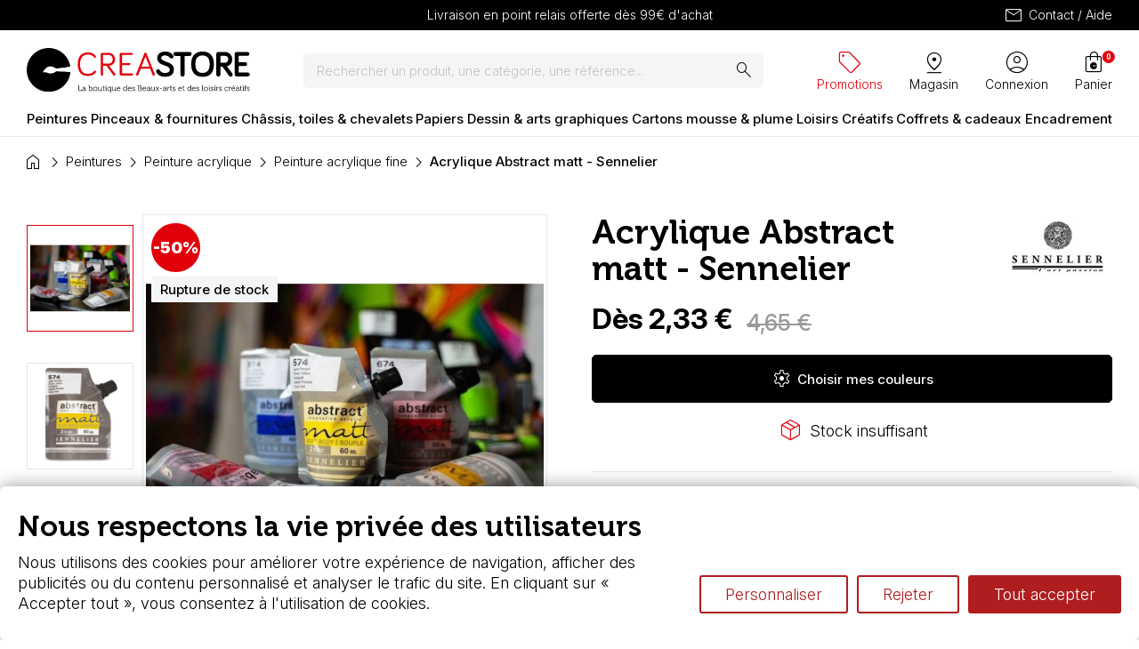

--- FILE ---
content_type: text/html; charset=utf-8
request_url: https://www.creastore.com/peinture-acrylique-fine/3782-acrylique-abstract-matt-sennelier.html
body_size: 37086
content:
<!doctype html>
<html lang="fr-FR">

  <head>
    
      
  <meta charset="utf-8">


  <meta http-equiv="x-ua-compatible" content="ie=edge">



  <title>Acrylique Abstract matt - Sennelier - Creastore</title>
  
    <link rel="preconnect" href="https://fonts.googleapis.com">
<link rel="preconnect" href="https://fonts.gstatic.com" crossorigin>
<script data-keepinline="true">
    var cdcGtmApi = '//www.creastore.com/module/cdc_googletagmanager/async';
    var ajaxShippingEvent = 1;
    var ajaxPaymentEvent = 1;

/* datalayer */
dataLayer = window.dataLayer || [];
    let cdcDatalayer = {"event":"view_item","pageCategory":"product","ecommerce":{"currency":"EUR","value":"2.33","items":[{"item_id":"3782-16340","item_name":"Acrylique Abstract matt - Sennelier","item_reference":"3046451890705","item_brand":"Sennelier","item_category":"Peintures","item_category2":"Peinture acrylique","item_category3":"Peinture acrylique fine","item_variant":"116, Blanc de Titane","price":"2.33","price_tax_exc":"1.94","price_tax_inc":"2.33","quantity":1,"google_business_vertical":"retail"}]}};
    dataLayer.push(cdcDatalayer);

/* call to GTM Tag */
(function(w,d,s,l,i){w[l]=w[l]||[];w[l].push({'gtm.start':
new Date().getTime(),event:'gtm.js'});var f=d.getElementsByTagName(s)[0],
j=d.createElement(s),dl=l!='dataLayer'?'&l='+l:'';j.async=true;j.src=
'https://www.googletagmanager.com/gtm.js?id='+i+dl;f.parentNode.insertBefore(j,f);
})(window,document,'script','dataLayer','GTM-WX93DW');

/* async call to avoid cache system for dynamic data */
dataLayer.push({
  'event': 'datalayer_ready'
});
</script>
  
  <meta name="description" content="Abstract est une acrylique fine ulta mat et ultra opaque qui réunit toutes les exigences qualitatives caractéristiques des peintures Sennelier.">
  <meta name="keywords" content="">
        <link rel="canonical" href="https://www.creastore.com/peinture-acrylique-fine/3782-acrylique-abstract-matt-sennelier.html">
    
      
  
  
    <script type="application/ld+json">
  {
    "@context": "https://schema.org",
    "@type": "Organization",
    "name" : "Creastore",
    "url" : "https://www.creastore.com/"
         ,"logo": {
        "@type": "ImageObject",
        "url":"https://www.creastore.com/img/logo-1734017371.svg"
      }
      }
</script>

<script type="application/ld+json">
  {
    "@context": "https://schema.org",
    "@type": "WebPage",
    "isPartOf": {
      "@type": "WebSite",
      "url":  "https://www.creastore.com/",
      "name": "Creastore"
    },
    "name": "Acrylique Abstract matt - Sennelier",
    "url":  "https://www.creastore.com/peinture-acrylique-fine/3782-acrylique-abstract-matt-sennelier.html"
  }
</script>


  <script type="application/ld+json">
    {
      "@context": "https://schema.org",
      "@type": "BreadcrumbList",
      "itemListElement": [
                  {
            "@type": "ListItem",
            "position": 1,
            "name": "Accueil",
            "item": "https://www.creastore.com/"
          },                  {
            "@type": "ListItem",
            "position": 2,
            "name": "Peintures",
            "item": "https://www.creastore.com/11-Peintures"
          },                  {
            "@type": "ListItem",
            "position": 3,
            "name": "Peinture acrylique",
            "item": "https://www.creastore.com/14-peinture-acrylique"
          },                  {
            "@type": "ListItem",
            "position": 4,
            "name": "Peinture acrylique fine",
            "item": "https://www.creastore.com/130-peinture-acrylique-fine"
          },                  {
            "@type": "ListItem",
            "position": 5,
            "name": "Acrylique Abstract matt - Sennelier",
            "item": "https://www.creastore.com/peinture-acrylique-fine/3782-acrylique-abstract-matt-sennelier.html"
          }              ]
    }
  </script>
  
  
  
    <script type="application/ld+json">
  {
    "@context": "https://schema.org/",
    "@type": "Product",
    "name": "Acrylique Abstract matt - Sennelier",
    "description": "Abstract est une acrylique fine ulta mat et ultra opaque qui réunit toutes les exigences qualitatives caractéristiques des peintures Sennelier.",
    "category": "Peinture acrylique fine",
    "image" :"https://www.creastore.com/3432-home_default/acrylique-abstract-matt-sennelier.jpg",    "sku": "3782_863990366",
    "mpn": "3782_863990366"
        ,
    "brand": {
      "@type": "Brand",
      "name": "Sennelier"
    }
                ,
    "offers": {
      "@type": "Offer",
      "priceCurrency": "EUR",
      "name": "Acrylique Abstract matt - Sennelier",
      "price": "2.33",
      "url": "https://www.creastore.com/peinture-acrylique-fine/3782-16340-acrylique-abstract-matt-sennelier.html",
      "priceValidUntil": "2026-02-11",
              "image": ["https://www.creastore.com/3432-large_default/acrylique-abstract-matt-sennelier.jpg","https://www.creastore.com/3433-large_default/acrylique-abstract-matt-sennelier.jpg"],
            "sku": "3782_863990366",
      "mpn": "3782_863990366",
                        "availability": "https://schema.org/OutOfStock",
      "seller": {
        "@type": "Organization",
        "name": "Creastore"
      }
    }
      }
</script>

  
  
    
  

  
    <meta property="og:title" content="Acrylique Abstract matt - Sennelier" />
    <meta property="og:description" content="Abstract est une acrylique fine ulta mat et ultra opaque qui réunit toutes les exigences qualitatives caractéristiques des peintures Sennelier." />
    <meta property="og:url" content="https://www.creastore.com/peinture-acrylique-fine/3782-acrylique-abstract-matt-sennelier.html" />
    <meta property="og:site_name" content="Creastore" />
        



  <meta name="viewport" content="width=device-width, initial-scale=1">



  <link rel="icon" type="image/vnd.microsoft.icon" href="https://www.creastore.com/img/favicon.ico?1747317389">
  <link rel="shortcut icon" type="image/x-icon" href="https://www.creastore.com/img/favicon.ico?1747317389">



    <link rel="stylesheet" href="https://cdn.jsdelivr.net/npm/swiper@11/swiper-bundle.min.css" type="text/css" media="all">
  <link rel="stylesheet" href="https://www.creastore.com/themes/creastore/assets/cache/theme-fc5c0a67.css" type="text/css" media="all">




    <script type="text/javascript" src="https://www.creastore.com/themes/creastore/assets/cache/head-2eb56766.js" ></script>


  <script type="text/javascript">
        var comment_tab = "1";
        var jolisearch = {"amb_joli_search_action":"https:\/\/www.creastore.com\/module\/ambjolisearch\/jolisearch","amb_joli_search_link":"https:\/\/www.creastore.com\/module\/ambjolisearch\/jolisearch","amb_joli_search_controller":"jolisearch","blocksearch_type":"top","show_cat_desc":0,"ga_acc":0,"id_lang":1,"url_rewriting":true,"use_autocomplete":1,"minwordlen":3,"l_products":"Nos produits","l_manufacturers":"Nos marques","l_suppliers":"Nos fournisseurs","l_categories":"Nos cat\u00e9gories","l_no_results_found":"Aucun produit ne correspond \u00e0 cette recherche","l_more_results":"Montrer tous les r\u00e9sultats \u00bb","ENT_QUOTES":3,"jolisearch_position":{"my":"center top","at":"center bottom","collision":"fit none"},"classes":"ps17 centered-list","display_manufacturer":"","display_supplier":"","display_category":"","use_mobile_ux":"","mobile_media_breakpoint":"576","mobile_opening_selector":"","show_add_to_cart_button":"","add_to_cart_button_style":1,"show_features":"","feature_ids":[],"show_feature_values_only":false,"show_price":"1","theme":"finder"};
        var lgcomments_products_default_display = "3";
        var lgcomments_products_extra_display = "10";
        var module_dir = "\/modules\/lgcomments\/";
        var order_button_content = "Transformer en devis";
        var prestashop = {"cart":{"products":[],"totals":{"total":{"type":"total","label":"Total","amount":0,"value":"0,00\u00a0\u20ac"},"total_including_tax":{"type":"total","label":"Total TTC","amount":0,"value":"0,00\u00a0\u20ac"},"total_excluding_tax":{"type":"total","label":"Total HT :","amount":0,"value":"0,00\u00a0\u20ac"}},"subtotals":{"products":{"type":"products","label":"Sous-total","amount":0,"value":"0,00\u00a0\u20ac"},"discounts":null,"shipping":{"type":"shipping","label":"Livraison","amount":0,"value":""},"tax":{"type":"tax","label":"Taxes incluses","amount":0,"value":"0,00\u00a0\u20ac"}},"products_count":0,"summary_string":"0 articles","vouchers":{"allowed":1,"added":[]},"discounts":[],"minimalPurchase":0,"minimalPurchaseRequired":""},"currency":{"id":1,"name":"Euro","iso_code":"EUR","iso_code_num":"978","sign":"\u20ac"},"customer":{"lastname":null,"firstname":null,"email":null,"birthday":null,"newsletter":null,"newsletter_date_add":null,"optin":null,"website":null,"company":null,"siret":null,"ape":null,"is_logged":false,"gender":{"type":null,"name":null},"addresses":[]},"country":{"id_zone":"9","id_currency":"0","call_prefix":"33","iso_code":"FR","active":"1","contains_states":"0","need_identification_number":"0","need_zip_code":"1","zip_code_format":"NNNNN","display_tax_label":"1","name":"France","id":8},"language":{"name":"Fran\u00e7ais (French)","iso_code":"fr","locale":"fr-FR","language_code":"fr","active":"1","is_rtl":"0","date_format_lite":"d\/m\/Y","date_format_full":"d\/m\/Y H:i:s","id":1},"page":{"title":"","canonical":"https:\/\/www.creastore.com\/peinture-acrylique-fine\/3782-acrylique-abstract-matt-sennelier.html","meta":{"title":"Acrylique Abstract matt - Sennelier","description":"Abstract est une acrylique fine ulta mat et ultra opaque qui r\u00e9unit toutes les exigences qualitatives caract\u00e9ristiques des peintures Sennelier.","keywords":"","robots":"index"},"page_name":"product","body_classes":{"lang-fr":true,"lang-rtl":false,"country-FR":true,"currency-EUR":true,"layout-full-width":true,"page-product":true,"tax-display-enabled":true,"page-customer-account":false,"product-id-3782":true,"product-Acrylique Abstract matt - Sennelier":true,"product-id-category-130":true,"product-id-manufacturer-8":true,"product-id-supplier-3":true,"product-available-for-order":true},"admin_notifications":[],"password-policy":{"feedbacks":{"0":"Tr\u00e8s faible","1":"Faible","2":"Moyenne","3":"Fort","4":"Tr\u00e8s fort","Straight rows of keys are easy to guess":"Les suites de touches sur le clavier sont faciles \u00e0 deviner","Short keyboard patterns are easy to guess":"Les mod\u00e8les courts sur le clavier sont faciles \u00e0 deviner.","Use a longer keyboard pattern with more turns":"Utilisez une combinaison de touches plus longue et plus complexe.","Repeats like \"aaa\" are easy to guess":"Les r\u00e9p\u00e9titions (ex. : \"aaa\") sont faciles \u00e0 deviner.","Repeats like \"abcabcabc\" are only slightly harder to guess than \"abc\"":"Les r\u00e9p\u00e9titions (ex. : \"abcabcabc\") sont seulement un peu plus difficiles \u00e0 deviner que \"abc\".","Sequences like abc or 6543 are easy to guess":"Les s\u00e9quences (ex. : abc ou 6543) sont faciles \u00e0 deviner.","Recent years are easy to guess":"Les ann\u00e9es r\u00e9centes sont faciles \u00e0 deviner.","Dates are often easy to guess":"Les dates sont souvent faciles \u00e0 deviner.","This is a top-10 common password":"Ce mot de passe figure parmi les 10 mots de passe les plus courants.","This is a top-100 common password":"Ce mot de passe figure parmi les 100 mots de passe les plus courants.","This is a very common password":"Ceci est un mot de passe tr\u00e8s courant.","This is similar to a commonly used password":"Ce mot de passe est similaire \u00e0 un mot de passe couramment utilis\u00e9.","A word by itself is easy to guess":"Un mot seul est facile \u00e0 deviner.","Names and surnames by themselves are easy to guess":"Les noms et les surnoms seuls sont faciles \u00e0 deviner.","Common names and surnames are easy to guess":"Les noms et les pr\u00e9noms courants sont faciles \u00e0 deviner.","Use a few words, avoid common phrases":"Utilisez quelques mots, \u00e9vitez les phrases courantes.","No need for symbols, digits, or uppercase letters":"Pas besoin de symboles, de chiffres ou de majuscules.","Avoid repeated words and characters":"\u00c9viter de r\u00e9p\u00e9ter les mots et les caract\u00e8res.","Avoid sequences":"\u00c9viter les s\u00e9quences.","Avoid recent years":"\u00c9vitez les ann\u00e9es r\u00e9centes.","Avoid years that are associated with you":"\u00c9vitez les ann\u00e9es qui vous sont associ\u00e9es.","Avoid dates and years that are associated with you":"\u00c9vitez les dates et les ann\u00e9es qui vous sont associ\u00e9es.","Capitalization doesn't help very much":"Les majuscules ne sont pas tr\u00e8s utiles.","All-uppercase is almost as easy to guess as all-lowercase":"Un mot de passe tout en majuscules est presque aussi facile \u00e0 deviner qu'un mot de passe tout en minuscules.","Reversed words aren't much harder to guess":"Les mots invers\u00e9s ne sont pas beaucoup plus difficiles \u00e0 deviner.","Predictable substitutions like '@' instead of 'a' don't help very much":"Les substitutions pr\u00e9visibles comme '\"@\" au lieu de \"a\" n'aident pas beaucoup.","Add another word or two. Uncommon words are better.":"Ajoutez un autre mot ou deux. Pr\u00e9f\u00e9rez les mots peu courants."}}},"shop":{"name":"Creastore","logo":"https:\/\/www.creastore.com\/img\/logo-1734017371.svg","stores_icon":"https:\/\/www.creastore.com\/img\/logo_stores.png","favicon":"https:\/\/www.creastore.com\/img\/favicon.ico"},"core_js_public_path":"\/themes\/","urls":{"base_url":"https:\/\/www.creastore.com\/","current_url":"https:\/\/www.creastore.com\/peinture-acrylique-fine\/3782-acrylique-abstract-matt-sennelier.html","shop_domain_url":"https:\/\/www.creastore.com","img_ps_url":"https:\/\/www.creastore.com\/img\/","img_cat_url":"https:\/\/www.creastore.com\/img\/c\/","img_lang_url":"https:\/\/www.creastore.com\/img\/l\/","img_prod_url":"https:\/\/www.creastore.com\/img\/p\/","img_manu_url":"https:\/\/www.creastore.com\/img\/m\/","img_sup_url":"https:\/\/www.creastore.com\/img\/su\/","img_ship_url":"https:\/\/www.creastore.com\/img\/s\/","img_store_url":"https:\/\/www.creastore.com\/img\/st\/","img_col_url":"https:\/\/www.creastore.com\/img\/co\/","img_url":"https:\/\/www.creastore.com\/themes\/creastore\/assets\/img\/","css_url":"https:\/\/www.creastore.com\/themes\/creastore\/assets\/css\/","js_url":"https:\/\/www.creastore.com\/themes\/creastore\/assets\/js\/","pic_url":"https:\/\/www.creastore.com\/upload\/","theme_assets":"https:\/\/www.creastore.com\/themes\/creastore\/assets\/","theme_dir":"https:\/\/www.creastore.com\/themes\/creastore\/","pages":{"address":"https:\/\/www.creastore.com\/adresse","addresses":"https:\/\/www.creastore.com\/adresses","authentication":"https:\/\/www.creastore.com\/connexion","manufacturer":"https:\/\/www.creastore.com\/marques","cart":"https:\/\/www.creastore.com\/panier","category":"https:\/\/www.creastore.com\/index.php?controller=category","cms":"https:\/\/www.creastore.com\/index.php?controller=cms","contact":"https:\/\/www.creastore.com\/contactez-nous","discount":"https:\/\/www.creastore.com\/reduction","guest_tracking":"https:\/\/www.creastore.com\/suivi-commande-invite","history":"https:\/\/www.creastore.com\/historique-commandes","identity":"https:\/\/www.creastore.com\/identite","index":"https:\/\/www.creastore.com\/","my_account":"https:\/\/www.creastore.com\/mon-compte","order_confirmation":"https:\/\/www.creastore.com\/confirmation-commande","order_detail":"https:\/\/www.creastore.com\/index.php?controller=order-detail","order_follow":"https:\/\/www.creastore.com\/suivi-commande","order":"https:\/\/www.creastore.com\/commande","order_return":"https:\/\/www.creastore.com\/index.php?controller=order-return","order_slip":"https:\/\/www.creastore.com\/avoirs","pagenotfound":"https:\/\/www.creastore.com\/page-introuvable","password":"https:\/\/www.creastore.com\/recuperation-mot-de-passe","pdf_invoice":"https:\/\/www.creastore.com\/index.php?controller=pdf-invoice","pdf_order_return":"https:\/\/www.creastore.com\/index.php?controller=pdf-order-return","pdf_order_slip":"https:\/\/www.creastore.com\/index.php?controller=pdf-order-slip","prices_drop":"https:\/\/www.creastore.com\/promotions","product":"https:\/\/www.creastore.com\/index.php?controller=product","registration":"https:\/\/www.creastore.com\/index.php?controller=registration","search":"https:\/\/www.creastore.com\/recherche","sitemap":"https:\/\/www.creastore.com\/sitemap","stores":"https:\/\/www.creastore.com\/magasins","supplier":"https:\/\/www.creastore.com\/fournisseur","new_products":"https:\/\/www.creastore.com\/nouveaux-produits","brands":"https:\/\/www.creastore.com\/marques","register":"https:\/\/www.creastore.com\/index.php?controller=registration","order_login":"https:\/\/www.creastore.com\/commande?login=1"},"alternative_langs":[],"actions":{"logout":"https:\/\/www.creastore.com\/?mylogout="},"no_picture_image":{"bySize":{"cart_default":{"url":"https:\/\/www.creastore.com\/img\/p\/fr-default-cart_default.jpg","width":125,"height":125},"small_default":{"url":"https:\/\/www.creastore.com\/img\/p\/fr-default-small_default.jpg","width":135,"height":135},"home_default":{"url":"https:\/\/www.creastore.com\/img\/p\/fr-default-home_default.jpg","width":250,"height":250},"large_product":{"url":"https:\/\/www.creastore.com\/img\/p\/fr-default-large_product.jpg","width":500,"height":500},"medium_default":{"url":"https:\/\/www.creastore.com\/img\/p\/fr-default-medium_default.jpg","width":500,"height":500},"large_default":{"url":"https:\/\/www.creastore.com\/img\/p\/fr-default-large_default.jpg","width":800,"height":800}},"small":{"url":"https:\/\/www.creastore.com\/img\/p\/fr-default-cart_default.jpg","width":125,"height":125},"medium":{"url":"https:\/\/www.creastore.com\/img\/p\/fr-default-large_product.jpg","width":500,"height":500},"large":{"url":"https:\/\/www.creastore.com\/img\/p\/fr-default-large_default.jpg","width":800,"height":800},"legend":""}},"configuration":{"display_taxes_label":true,"display_prices_tax_incl":true,"is_catalog":false,"show_prices":true,"opt_in":{"partner":false},"quantity_discount":{"type":"discount","label":"Remise sur prix unitaire"},"voucher_enabled":1,"return_enabled":0},"field_required":[],"breadcrumb":{"links":[{"title":"Accueil","url":"https:\/\/www.creastore.com\/"},{"title":"Peintures","url":"https:\/\/www.creastore.com\/11-Peintures"},{"title":"Peinture acrylique","url":"https:\/\/www.creastore.com\/14-peinture-acrylique"},{"title":"Peinture acrylique fine","url":"https:\/\/www.creastore.com\/130-peinture-acrylique-fine"},{"title":"Acrylique Abstract matt - Sennelier","url":"https:\/\/www.creastore.com\/peinture-acrylique-fine\/3782-acrylique-abstract-matt-sennelier.html"}],"count":5},"link":{"protocol_link":"https:\/\/","protocol_content":"https:\/\/"},"time":1769548628,"static_token":"b4a1cad7256abd9b4c77c9d6e83b40b4","token":"dcf9b245eb40de053e0202cb219808a4","debug":false,"theme_options":{"contact_email":"","contact_opening_hours":"","contact_phone":"","footer-identity-col-catchphrase":"Creastore, vente de fournitures beaux-arts depuis 2000","social_media":"{\"facebook\":{\"name\":\"facebook\",\"label\":\"Facebook\",\"placeholder\":\"https:\\\/\\\/www.facebook.com\\\/...\",\"value\":\"https:\\\/\\\/www.facebook.com\\\/creastorecom\",\"order\":0},\"linkedin\":{\"name\":\"linkedin\",\"label\":\"Linkedin\",\"placeholder\":\"https:\\\/\\\/www.linkedin.com\\\/...\",\"value\":\"\",\"order\":1},\"instagram\":{\"name\":\"instagram\",\"label\":\"Instagram\",\"placeholder\":\"https:\\\/\\\/www.instagram.com\\\/...\",\"value\":\"\",\"order\":2}}","visual_identity_logo_compact":"\/img\/themeoptions\/visual_identity_logo_compact\/6787c0b72ec682.21278510.svg"},"modules":{"stafe_themeoptions":null}};
        var prestashopFacebookAjaxController = "https:\/\/www.creastore.com\/module\/ps_facebook\/Ajax";
        var psemailsubscription_subscription = "https:\/\/www.creastore.com\/module\/ps_emailsubscription\/subscription";
        var psr_icon_color = "#F19D76";
        var review_controller_link = "https:\/\/www.creastore.com\/module\/lgcomments\/reviews";
        var review_controller_name = "index.php?controller=module-lgcomments-reviews";
        var send_successfull_msg = "La critique a \u00e9t\u00e9 correctement envoy\u00e9e.";
        var sliderblocks = 4;
        var star_color = "red";
        var star_style = "plain";
      </script>



  <style>.ets_mm_megamenu .mm_menus_li .h4,
.ets_mm_megamenu .mm_menus_li .h5,
.ets_mm_megamenu .mm_menus_li .h6,
.ets_mm_megamenu .mm_menus_li .h1,
.ets_mm_megamenu .mm_menus_li .h2,
.ets_mm_megamenu .mm_menus_li .h3,
.ets_mm_megamenu .mm_menus_li .h4 *:not(i),
.ets_mm_megamenu .mm_menus_li .h5 *:not(i),
.ets_mm_megamenu .mm_menus_li .h6 *:not(i),
.ets_mm_megamenu .mm_menus_li .h1 *:not(i),
.ets_mm_megamenu .mm_menus_li .h2 *:not(i),
.ets_mm_megamenu .mm_menus_li .h3 *:not(i),
.ets_mm_megamenu .mm_menus_li > a{
    font-family: inherit;
}
.ets_mm_megamenu *:not(.fa):not(i){
    font-family: inherit;
}

.ets_mm_block *{
    font-size: 15px;
}    

@media (min-width: 768px){
/*layout 1*/
    .ets_mm_megamenu.layout_layout1{
        background: ;
    }
    .layout_layout1 .ets_mm_megamenu_content{
      background: linear-gradient(#FFFFFF, #F2F2F2) repeat scroll 0 0 rgba(0, 0, 0, 0);
      background: -webkit-linear-gradient(#FFFFFF, #F2F2F2) repeat scroll 0 0 rgba(0, 0, 0, 0);
      background: -o-linear-gradient(#FFFFFF, #F2F2F2) repeat scroll 0 0 rgba(0, 0, 0, 0);
    }
    .ets_mm_megamenu.layout_layout1:not(.ybc_vertical_menu) .mm_menus_ul{
         background: ;
    }

    #header .layout_layout1:not(.ybc_vertical_menu) .mm_menus_li > a,
    .layout_layout1 .ybc-menu-vertical-button,
    .layout_layout1 .mm_extra_item *{
        color: #414141
    }
    .layout_layout1 .ybc-menu-vertical-button .ybc-menu-button-toggle_icon_default .icon-bar{
        background-color: #414141
    }
    .layout_layout1:not(.click_open_submenu) .mm_menus_li:hover > a,
    .layout_layout1.click_open_submenu .mm_menus_li.open_li > a,
    .layout_layout1 .mm_menus_li.active > a,
    #header .layout_layout1:not(.click_open_submenu) .mm_menus_li:hover > a,
    #header .layout_layout1.click_open_submenu .mm_menus_li.open_li > a,
    #header .layout_layout1 .mm_menus_li.menu_hover > a,
    .layout_layout1:hover .ybc-menu-vertical-button,
    .layout_layout1 .mm_extra_item button[type="submit"]:hover i,
    #header .layout_layout1 .mm_menus_li.active > a{
        color: #ec4249;
    }
    
    .layout_layout1:not(.ybc_vertical_menu):not(.click_open_submenu) .mm_menus_li > a:before,
    .layout_layout1:not(.ybc_vertical_menu).click_open_submenu .mm_menus_li.open_li > a:before,
    .layout_layout1.ybc_vertical_menu:hover .ybc-menu-vertical-button:before,
    .layout_layout1:hover .ybc-menu-vertical-button .ybc-menu-button-toggle_icon_default .icon-bar,
    .ybc-menu-vertical-button.layout_layout1:hover{background-color: #ec4249;}
    
    .layout_layout1:not(.ybc_vertical_menu):not(.click_open_submenu) .mm_menus_li:hover > a,
    .layout_layout1:not(.ybc_vertical_menu).click_open_submenu .mm_menus_li.open_li > a,
    .layout_layout1:not(.ybc_vertical_menu) .mm_menus_li.menu_hover > a,
    .ets_mm_megamenu.layout_layout1.ybc_vertical_menu:hover,
    #header .layout_layout1:not(.ybc_vertical_menu):not(.click_open_submenu) .mm_menus_li:hover > a,
    #header .layout_layout1:not(.ybc_vertical_menu).click_open_submenu .mm_menus_li.open_li > a,
    #header .layout_layout1:not(.ybc_vertical_menu) .mm_menus_li.menu_hover > a,
    .ets_mm_megamenu.layout_layout1.ybc_vertical_menu:hover{
        background: #ffffff;
    }
    
    .layout_layout1.ets_mm_megamenu .mm_columns_ul,
    .layout_layout1.ybc_vertical_menu .mm_menus_ul{
        background-color: #ffffff;
    }
    #header .layout_layout1 .ets_mm_block_content a,
    #header .layout_layout1 .ets_mm_block_content p,
    .layout_layout1.ybc_vertical_menu .mm_menus_li > a,
    #header .layout_layout1.ybc_vertical_menu .mm_menus_li > a{
        color: #414141;
    }
    
    .layout_layout1 .mm_columns_ul .h1,
    .layout_layout1 .mm_columns_ul .h2,
    .layout_layout1 .mm_columns_ul .h3,
    .layout_layout1 .mm_columns_ul .h4,
    .layout_layout1 .mm_columns_ul .h5,
    .layout_layout1 .mm_columns_ul .h6,
    .layout_layout1 .mm_columns_ul .ets_mm_block > .h1 a,
    .layout_layout1 .mm_columns_ul .ets_mm_block > .h2 a,
    .layout_layout1 .mm_columns_ul .ets_mm_block > .h3 a,
    .layout_layout1 .mm_columns_ul .ets_mm_block > .h4 a,
    .layout_layout1 .mm_columns_ul .ets_mm_block > .h5 a,
    .layout_layout1 .mm_columns_ul .ets_mm_block > .h6 a,
    #header .layout_layout1 .mm_columns_ul .ets_mm_block > .h1 a,
    #header .layout_layout1 .mm_columns_ul .ets_mm_block > .h2 a,
    #header .layout_layout1 .mm_columns_ul .ets_mm_block > .h3 a,
    #header .layout_layout1 .mm_columns_ul .ets_mm_block > .h4 a,
    #header .layout_layout1 .mm_columns_ul .ets_mm_block > .h5 a,
    #header .layout_layout1 .mm_columns_ul .ets_mm_block > .h6 a,
    .layout_layout1 .mm_columns_ul .h1,
    .layout_layout1 .mm_columns_ul .h2,
    .layout_layout1 .mm_columns_ul .h3,
    .layout_layout1 .mm_columns_ul .h4,
    .layout_layout1 .mm_columns_ul .h5,
    .layout_layout1 .mm_columns_ul .h6{
        color: #414141;
    }
    
    
    .layout_layout1 li:hover > a,
    .layout_layout1 li > a:hover,
    .layout_layout1 .mm_tabs_li.open .mm_tab_toggle_title,
    .layout_layout1 .mm_tabs_li.open .mm_tab_toggle_title a,
    .layout_layout1 .mm_tabs_li:hover .mm_tab_toggle_title,
    .layout_layout1 .mm_tabs_li:hover .mm_tab_toggle_title a,
    #header .layout_layout1 .mm_tabs_li.open .mm_tab_toggle_title,
    #header .layout_layout1 .mm_tabs_li.open .mm_tab_toggle_title a,
    #header .layout_layout1 .mm_tabs_li:hover .mm_tab_toggle_title,
    #header .layout_layout1 .mm_tabs_li:hover .mm_tab_toggle_title a,
    .layout_layout1.ybc_vertical_menu .mm_menus_li > a,
    #header .layout_layout1 li:hover > a,
    .layout_layout1.ybc_vertical_menu:not(.click_open_submenu) .mm_menus_li:hover > a,
    .layout_layout1.ybc_vertical_menu.click_open_submenu .mm_menus_li.open_li > a,
    #header .layout_layout1.ybc_vertical_menu:not(.click_open_submenu) .mm_menus_li:hover > a,
    #header .layout_layout1.ybc_vertical_menu.click_open_submenu .mm_menus_li.open_li > a,
    #header .layout_layout1 .mm_columns_ul .mm_block_type_product .product-title > a:hover,
    #header .layout_layout1 li > a:hover{color: #ec4249;}
    
    
/*end layout 1*/
    
    
    /*layout 2*/
    .ets_mm_megamenu.layout_layout2{
        background-color: #3cabdb;
    }
    
    #header .layout_layout2:not(.ybc_vertical_menu) .mm_menus_li > a,
    .layout_layout2 .ybc-menu-vertical-button,
    .layout_layout2 .mm_extra_item *{
        color: #ffffff
    }
    .layout_layout2 .ybc-menu-vertical-button .ybc-menu-button-toggle_icon_default .icon-bar{
        background-color: #ffffff
    }
    .layout_layout2:not(.ybc_vertical_menu):not(.click_open_submenu) .mm_menus_li:hover > a,
    .layout_layout2:not(.ybc_vertical_menu).click_open_submenu .mm_menus_li.open_li > a,
    .layout_layout2:not(.ybc_vertical_menu) .mm_menus_li.active > a,
    #header .layout_layout2:not(.ybc_vertical_menu):not(.click_open_submenu) .mm_menus_li:hover > a,
    #header .layout_layout2:not(.ybc_vertical_menu).click_open_submenu .mm_menus_li.open_li > a,
    .layout_layout2:hover .ybc-menu-vertical-button,
    .layout_layout2 .mm_extra_item button[type="submit"]:hover i,
    #header .layout_layout2:not(.ybc_vertical_menu) .mm_menus_li.active > a{color: #ffffff;}
    
    .layout_layout2:hover .ybc-menu-vertical-button .ybc-menu-button-toggle_icon_default .icon-bar{
        background-color: #ffffff;
    }
    .layout_layout2:not(.ybc_vertical_menu):not(.click_open_submenu) .mm_menus_li:hover > a,
    .layout_layout2:not(.ybc_vertical_menu).click_open_submenu .mm_menus_li.open_li > a,
    #header .layout_layout2:not(.ybc_vertical_menu):not(.click_open_submenu) .mm_menus_li:hover > a,
    #header .layout_layout2:not(.ybc_vertical_menu).click_open_submenu .mm_menus_li.open_li > a,
    .ets_mm_megamenu.layout_layout2.ybc_vertical_menu:hover{
        background-color: #50b4df;
    }
    
    .layout_layout2.ets_mm_megamenu .mm_columns_ul,
    .layout_layout2.ybc_vertical_menu .mm_menus_ul{
        background-color: #ffffff;
    }
    #header .layout_layout2 .ets_mm_block_content a,
    .layout_layout2.ybc_vertical_menu .mm_menus_li > a,
    #header .layout_layout2.ybc_vertical_menu .mm_menus_li > a,
    #header .layout_layout2 .ets_mm_block_content p{
        color: #666666;
    }
    
    .layout_layout2 .mm_columns_ul .h1,
    .layout_layout2 .mm_columns_ul .h2,
    .layout_layout2 .mm_columns_ul .h3,
    .layout_layout2 .mm_columns_ul .h4,
    .layout_layout2 .mm_columns_ul .h5,
    .layout_layout2 .mm_columns_ul .h6,
    .layout_layout2 .mm_columns_ul .ets_mm_block > .h1 a,
    .layout_layout2 .mm_columns_ul .ets_mm_block > .h2 a,
    .layout_layout2 .mm_columns_ul .ets_mm_block > .h3 a,
    .layout_layout2 .mm_columns_ul .ets_mm_block > .h4 a,
    .layout_layout2 .mm_columns_ul .ets_mm_block > .h5 a,
    .layout_layout2 .mm_columns_ul .ets_mm_block > .h6 a,
    #header .layout_layout2 .mm_columns_ul .ets_mm_block > .h1 a,
    #header .layout_layout2 .mm_columns_ul .ets_mm_block > .h2 a,
    #header .layout_layout2 .mm_columns_ul .ets_mm_block > .h3 a,
    #header .layout_layout2 .mm_columns_ul .ets_mm_block > .h4 a,
    #header .layout_layout2 .mm_columns_ul .ets_mm_block > .h5 a,
    #header .layout_layout2 .mm_columns_ul .ets_mm_block > .h6 a,
    .layout_layout2 .mm_columns_ul .h1,
    .layout_layout2 .mm_columns_ul .h2,
    .layout_layout2 .mm_columns_ul .h3,
    .layout_layout2 .mm_columns_ul .h4,
    .layout_layout2 .mm_columns_ul .h5,
    .layout_layout2 .mm_columns_ul .h6{
        color: #414141;
    }
    
    
    .layout_layout2 li:hover > a,
    .layout_layout2 li > a:hover,
    .layout_layout2 .mm_tabs_li.open .mm_tab_toggle_title,
    .layout_layout2 .mm_tabs_li.open .mm_tab_toggle_title a,
    .layout_layout2 .mm_tabs_li:hover .mm_tab_toggle_title,
    .layout_layout2 .mm_tabs_li:hover .mm_tab_toggle_title a,
    #header .layout_layout2 .mm_tabs_li.open .mm_tab_toggle_title,
    #header .layout_layout2 .mm_tabs_li.open .mm_tab_toggle_title a,
    #header .layout_layout2 .mm_tabs_li:hover .mm_tab_toggle_title,
    #header .layout_layout2 .mm_tabs_li:hover .mm_tab_toggle_title a,
    #header .layout_layout2 li:hover > a,
    .layout_layout2.ybc_vertical_menu .mm_menus_li > a,
    .layout_layout2.ybc_vertical_menu:not(.click_open_submenu) .mm_menus_li:hover > a,
    .layout_layout2.ybc_vertical_menu.click_open_submenu .mm_menus_li.open_li > a,
    #header .layout_layout2.ybc_vertical_menu:not(.click_open_submenu) .mm_menus_li:hover > a,
    #header .layout_layout2.ybc_vertical_menu.click_open_submenu.open_li .mm_menus_li > a,
    #header .layout_layout2 .mm_columns_ul .mm_block_type_product .product-title > a:hover,
    #header .layout_layout2 li > a:hover{color: #fc4444;}
    
    
    
    /*layout 3*/
    .ets_mm_megamenu.layout_layout3,
    .layout_layout3 .mm_tab_li_content{
        background-color: #333333;
        
    }
    #header .layout_layout3:not(.ybc_vertical_menu) .mm_menus_li > a,
    .layout_layout3 .ybc-menu-vertical-button,
    .layout_layout3 .mm_extra_item *{
        color: #ffffff
    }
    .layout_layout3 .ybc-menu-vertical-button .ybc-menu-button-toggle_icon_default .icon-bar{
        background-color: #ffffff
    }
    .layout_layout3:not(.click_open_submenu) .mm_menus_li:hover > a,
    .layout_layout3.click_open_submenu .mm_menus_li.open_li > a,
    .layout_layout3 .mm_menus_li.active > a,
    .layout_layout3 .mm_extra_item button[type="submit"]:hover i,
    #header .layout_layout3:not(.click_open_submenu) .mm_menus_li:hover > a,
    #header .layout_layout3.click_open_submenu .mm_menus_li.open_li > a,
    #header .layout_layout3 .mm_menus_li.active > a,
    .layout_layout3:hover .ybc-menu-vertical-button,
    .layout_layout3:hover .ybc-menu-vertical-button .ybc-menu-button-toggle_icon_default .icon-bar{
        color: #ffffff;
    }
    
    .layout_layout3:not(.ybc_vertical_menu):not(.click_open_submenu) .mm_menus_li:hover > a,
    .layout_layout3:not(.ybc_vertical_menu).click_open_submenu .mm_menus_li.open_li > a,
    #header .layout_layout3:not(.ybc_vertical_menu):not(.click_open_submenu) .mm_menus_li:hover > a,
    #header .layout_layout3:not(.ybc_vertical_menu).click_open_submenu .mm_menus_li.open_li > a,
    .ets_mm_megamenu.layout_layout3.ybc_vertical_menu:hover,
    .layout_layout3 .mm_tabs_li.open .mm_columns_contents_ul,
    .layout_layout3 .mm_tabs_li.open .mm_tab_li_content {
        background-color: #000000;
    }
    .layout_layout3 .mm_tabs_li.open.mm_tabs_has_content .mm_tab_li_content .mm_tab_name::before{
        border-right-color: #000000;
    }
    .layout_layout3.ets_mm_megamenu .mm_columns_ul,
    .ybc_vertical_menu.layout_layout3 .mm_menus_ul.ets_mn_submenu_full_height .mm_menus_li:hover a::before,
    .layout_layout3.ybc_vertical_menu .mm_menus_ul{
        background-color: #000000;
        border-color: #000000;
    }
    #header .layout_layout3 .ets_mm_block_content a,
    #header .layout_layout3 .ets_mm_block_content p,
    .layout_layout3.ybc_vertical_menu .mm_menus_li > a,
    #header .layout_layout3.ybc_vertical_menu .mm_menus_li > a{
        color: #dcdcdc;
    }
    
    .layout_layout3 .mm_columns_ul .h1,
    .layout_layout3 .mm_columns_ul .h2,
    .layout_layout3 .mm_columns_ul .h3,
    .layout_layout3 .mm_columns_ul .h4,
    .layout_layout3 .mm_columns_ul .h5,
    .layout_layout3 .mm_columns_ul .h6,
    .layout_layout3 .mm_columns_ul .ets_mm_block > .h1 a,
    .layout_layout3 .mm_columns_ul .ets_mm_block > .h2 a,
    .layout_layout3 .mm_columns_ul .ets_mm_block > .h3 a,
    .layout_layout3 .mm_columns_ul .ets_mm_block > .h4 a,
    .layout_layout3 .mm_columns_ul .ets_mm_block > .h5 a,
    .layout_layout3 .mm_columns_ul .ets_mm_block > .h6 a,
    #header .layout_layout3 .mm_columns_ul .ets_mm_block > .h1 a,
    #header .layout_layout3 .mm_columns_ul .ets_mm_block > .h2 a,
    #header .layout_layout3 .mm_columns_ul .ets_mm_block > .h3 a,
    #header .layout_layout3 .mm_columns_ul .ets_mm_block > .h4 a,
    #header .layout_layout3 .mm_columns_ul .ets_mm_block > .h5 a,
    #header .layout_layout3 .mm_columns_ul .ets_mm_block > .h6 a,
    .layout_layout3 .mm_columns_ul .h1,
    .layout_layout3 .mm_columns_ul .h2,
    .layout_layout3 .mm_columns_ul .h3,
    .layout_layout3.ybc_vertical_menu:not(.click_open_submenu) .mm_menus_li:hover > a,
    .layout_layout3.ybc_vertical_menu.click_open_submenu .mm_menus_li.open_li > a,
    #header .layout_layout3.ybc_vertical_menu:not(.click_open_submenu) .mm_menus_li:hover > a,
    #header .layout_layout3.ybc_vertical_menu.click_open_submenu .mm_menus_li.open_li > a,
    .layout_layout3 .mm_columns_ul .h4,
    .layout_layout3 .mm_columns_ul .h5,
    .layout_layout3 .mm_columns_ul .h6{
        color: #ec4249;
    }
    
    
    .layout_layout3 li:hover > a,
    .layout_layout3 li > a:hover,
    .layout_layout3 .mm_tabs_li.open .mm_tab_toggle_title,
    .layout_layout3 .mm_tabs_li.open .mm_tab_toggle_title a,
    .layout_layout3 .mm_tabs_li:hover .mm_tab_toggle_title,
    .layout_layout3 .mm_tabs_li:hover .mm_tab_toggle_title a,
    #header .layout_layout3 .mm_tabs_li.open .mm_tab_toggle_title,
    #header .layout_layout3 .mm_tabs_li.open .mm_tab_toggle_title a,
    #header .layout_layout3 .mm_tabs_li:hover .mm_tab_toggle_title,
    #header .layout_layout3 .mm_tabs_li:hover .mm_tab_toggle_title a,
    #header .layout_layout3 li:hover > a,
    #header .layout_layout3 .mm_columns_ul .mm_block_type_product .product-title > a:hover,
    #header .layout_layout3 li > a:hover,
    .layout_layout3.ybc_vertical_menu .mm_menus_li > a,
    .layout_layout3 .has-sub .ets_mm_categories li > a:hover,
    #header .layout_layout3 .has-sub .ets_mm_categories li > a:hover{color: #fc4444;}
    
    
    /*layout 4*/
    
    .ets_mm_megamenu.layout_layout4{
        background-color: #ffffff;
    }
    .ets_mm_megamenu.layout_layout4:not(.ybc_vertical_menu) .mm_menus_ul{
         background: #ffffff;
    }

    #header .layout_layout4:not(.ybc_vertical_menu) .mm_menus_li > a,
    .layout_layout4 .ybc-menu-vertical-button,
    .layout_layout4 .mm_extra_item *{
        color: #333333
    }
    .layout_layout4 .ybc-menu-vertical-button .ybc-menu-button-toggle_icon_default .icon-bar{
        background-color: #333333
    }
    
    .layout_layout4:not(.click_open_submenu) .mm_menus_li:hover > a,
    .layout_layout4.click_open_submenu .mm_menus_li.open_li > a,
    .layout_layout4 .mm_menus_li.active > a,
    #header .layout_layout4:not(.click_open_submenu) .mm_menus_li:hover > a,
    #header .layout_layout4.click_open_submenu .mm_menus_li.open_li > a,
    .layout_layout4:hover .ybc-menu-vertical-button,
    #header .layout_layout4 .mm_menus_li.active > a{color: #ffffff;}
    
    .layout_layout4:hover .ybc-menu-vertical-button .ybc-menu-button-toggle_icon_default .icon-bar{
        background-color: #ffffff;
    }
    
    .layout_layout4:not(.ybc_vertical_menu):not(.click_open_submenu) .mm_menus_li:hover > a,
    .layout_layout4:not(.ybc_vertical_menu).click_open_submenu .mm_menus_li.open_li > a,
    .layout_layout4:not(.ybc_vertical_menu) .mm_menus_li.active > a,
    .layout_layout4:not(.ybc_vertical_menu) .mm_menus_li:hover > span, 
    .layout_layout4:not(.ybc_vertical_menu) .mm_menus_li.active > span,
    #header .layout_layout4:not(.ybc_vertical_menu):not(.click_open_submenu) .mm_menus_li:hover > a,
    #header .layout_layout4:not(.ybc_vertical_menu).click_open_submenu .mm_menus_li.open_li > a,
    #header .layout_layout4:not(.ybc_vertical_menu) .mm_menus_li.active > a,
    .layout_layout4:not(.ybc_vertical_menu):not(.click_open_submenu) .mm_menus_li:hover > a,
    .layout_layout4:not(.ybc_vertical_menu).click_open_submenu .mm_menus_li.open_li > a,
    #header .layout_layout4:not(.ybc_vertical_menu):not(.click_open_submenu) .mm_menus_li:hover > a,
    #header .layout_layout4:not(.ybc_vertical_menu).click_open_submenu .mm_menus_li.open_li > a,
    .ets_mm_megamenu.layout_layout4.ybc_vertical_menu:hover,
    #header .layout_layout4 .mm_menus_li:hover > span, 
    #header .layout_layout4 .mm_menus_li.active > span{
        background-color: #ec4249;
    }
    .layout_layout4 .ets_mm_megamenu_content {
      border-bottom-color: #ec4249;
    }
    
    .layout_layout4.ets_mm_megamenu .mm_columns_ul,
    .ybc_vertical_menu.layout_layout4 .mm_menus_ul .mm_menus_li:hover a::before,
    .layout_layout4.ybc_vertical_menu .mm_menus_ul{
        background-color: #ffffff;
    }
    #header .layout_layout4 .ets_mm_block_content a,
    .layout_layout4.ybc_vertical_menu .mm_menus_li > a,
    #header .layout_layout4.ybc_vertical_menu .mm_menus_li > a,
    #header .layout_layout4 .ets_mm_block_content p{
        color: #666666;
    }
    
    .layout_layout4 .mm_columns_ul .h1,
    .layout_layout4 .mm_columns_ul .h2,
    .layout_layout4 .mm_columns_ul .h3,
    .layout_layout4 .mm_columns_ul .h4,
    .layout_layout4 .mm_columns_ul .h5,
    .layout_layout4 .mm_columns_ul .h6,
    .layout_layout4 .mm_columns_ul .ets_mm_block > .h1 a,
    .layout_layout4 .mm_columns_ul .ets_mm_block > .h2 a,
    .layout_layout4 .mm_columns_ul .ets_mm_block > .h3 a,
    .layout_layout4 .mm_columns_ul .ets_mm_block > .h4 a,
    .layout_layout4 .mm_columns_ul .ets_mm_block > .h5 a,
    .layout_layout4 .mm_columns_ul .ets_mm_block > .h6 a,
    #header .layout_layout4 .mm_columns_ul .ets_mm_block > .h1 a,
    #header .layout_layout4 .mm_columns_ul .ets_mm_block > .h2 a,
    #header .layout_layout4 .mm_columns_ul .ets_mm_block > .h3 a,
    #header .layout_layout4 .mm_columns_ul .ets_mm_block > .h4 a,
    #header .layout_layout4 .mm_columns_ul .ets_mm_block > .h5 a,
    #header .layout_layout4 .mm_columns_ul .ets_mm_block > .h6 a,
    .layout_layout4 .mm_columns_ul .h1,
    .layout_layout4 .mm_columns_ul .h2,
    .layout_layout4 .mm_columns_ul .h3,
    .layout_layout4 .mm_columns_ul .h4,
    .layout_layout4 .mm_columns_ul .h5,
    .layout_layout4 .mm_columns_ul .h6{
        color: #414141;
    }
    
    .layout_layout4 li:hover > a,
    .layout_layout4 li > a:hover,
    .layout_layout4 .mm_tabs_li.open .mm_tab_toggle_title,
    .layout_layout4 .mm_tabs_li.open .mm_tab_toggle_title a,
    .layout_layout4 .mm_tabs_li:hover .mm_tab_toggle_title,
    .layout_layout4 .mm_tabs_li:hover .mm_tab_toggle_title a,
    #header .layout_layout4 .mm_tabs_li.open .mm_tab_toggle_title,
    #header .layout_layout4 .mm_tabs_li.open .mm_tab_toggle_title a,
    #header .layout_layout4 .mm_tabs_li:hover .mm_tab_toggle_title,
    #header .layout_layout4 .mm_tabs_li:hover .mm_tab_toggle_title a,
    #header .layout_layout4 li:hover > a,
    .layout_layout4.ybc_vertical_menu .mm_menus_li > a,
    .layout_layout4.ybc_vertical_menu:not(.click_open_submenu) .mm_menus_li:hover > a,
    .layout_layout4.ybc_vertical_menu.click_open_submenu .mm_menus_li.open_li > a,
    #header .layout_layout4.ybc_vertical_menu:not(.click_open_submenu) .mm_menus_li:hover > a,
    #header .layout_layout4.ybc_vertical_menu.click_open_submenu .mm_menus_li.open_li > a,
    #header .layout_layout4 .mm_columns_ul .mm_block_type_product .product-title > a:hover,
    #header .layout_layout4 li > a:hover{color: #ec4249;}
    
    /* end layout 4*/
    
    
    
    
    /* Layout 5*/
    .ets_mm_megamenu.layout_layout5{
        background-color: #f6f6f6;
    }
    .ets_mm_megamenu.layout_layout5:not(.ybc_vertical_menu) .mm_menus_ul{
         background: #f6f6f6;
    }
    
    #header .layout_layout5:not(.ybc_vertical_menu) .mm_menus_li > a,
    .layout_layout5 .ybc-menu-vertical-button,
    .layout_layout5 .mm_extra_item *{
        color: #333333
    }
    .layout_layout5 .ybc-menu-vertical-button .ybc-menu-button-toggle_icon_default .icon-bar{
        background-color: #333333
    }
    .layout_layout5:not(.click_open_submenu) .mm_menus_li:hover > a,
    .layout_layout5.click_open_submenu .mm_menus_li.open_li > a,
    .layout_layout5 .mm_menus_li.active > a,
    .layout_layout5 .mm_extra_item button[type="submit"]:hover i,
    #header .layout_layout5:not(.click_open_submenu) .mm_menus_li:hover > a,
    #header .layout_layout5.click_open_submenu .mm_menus_li.open_li > a,
    #header .layout_layout5 .mm_menus_li.active > a,
    .layout_layout5:hover .ybc-menu-vertical-button{
        color: #ec4249;
    }
    .layout_layout5:hover .ybc-menu-vertical-button .ybc-menu-button-toggle_icon_default .icon-bar{
        background-color: #ec4249;
    }
    
    .layout_layout5 .mm_menus_li > a:before{background-color: #ec4249;}
    

    .layout_layout5:not(.ybc_vertical_menu):not(.click_open_submenu) .mm_menus_li:hover > a,
    .layout_layout5:not(.ybc_vertical_menu).click_open_submenu .mm_menus_li.open_li > a,
    #header .layout_layout5:not(.ybc_vertical_menu):not(.click_open_submenu) .mm_menus_li:hover > a,
    #header .layout_layout5:not(.ybc_vertical_menu).click_open_submenu .mm_menus_li.open_li > a,
    .ets_mm_megamenu.layout_layout5.ybc_vertical_menu:hover,
    #header .layout_layout5:not(.click_open_submenu) .mm_menus_li:hover > a,
    #header .layout_layout5.click_open_submenu .mm_menus_li.open_li > a{
        background-color: ;
    }
    
    .layout_layout5.ets_mm_megamenu .mm_columns_ul,
    .ybc_vertical_menu.layout_layout5 .mm_menus_ul .mm_menus_li:hover a::before,
    .layout_layout5.ybc_vertical_menu .mm_menus_ul{
        background-color: #ffffff;
    }
    #header .layout_layout5 .ets_mm_block_content a,
    .layout_layout5.ybc_vertical_menu .mm_menus_li > a,
    #header .layout_layout5.ybc_vertical_menu .mm_menus_li > a,
    #header .layout_layout5 .ets_mm_block_content p{
        color: #333333;
    }
    
    .layout_layout5 .mm_columns_ul .h1,
    .layout_layout5 .mm_columns_ul .h2,
    .layout_layout5 .mm_columns_ul .h3,
    .layout_layout5 .mm_columns_ul .h4,
    .layout_layout5 .mm_columns_ul .h5,
    .layout_layout5 .mm_columns_ul .h6,
    .layout_layout5 .mm_columns_ul .ets_mm_block > .h1 a,
    .layout_layout5 .mm_columns_ul .ets_mm_block > .h2 a,
    .layout_layout5 .mm_columns_ul .ets_mm_block > .h3 a,
    .layout_layout5 .mm_columns_ul .ets_mm_block > .h4 a,
    .layout_layout5 .mm_columns_ul .ets_mm_block > .h5 a,
    .layout_layout5 .mm_columns_ul .ets_mm_block > .h6 a,
    #header .layout_layout5 .mm_columns_ul .ets_mm_block > .h1 a,
    #header .layout_layout5 .mm_columns_ul .ets_mm_block > .h2 a,
    #header .layout_layout5 .mm_columns_ul .ets_mm_block > .h3 a,
    #header .layout_layout5 .mm_columns_ul .ets_mm_block > .h4 a,
    #header .layout_layout5 .mm_columns_ul .ets_mm_block > .h5 a,
    #header .layout_layout5 .mm_columns_ul .ets_mm_block > .h6 a,
    .layout_layout5 .mm_columns_ul .h1,
    .layout_layout5 .mm_columns_ul .h2,
    .layout_layout5 .mm_columns_ul .h3,
    .layout_layout5 .mm_columns_ul .h4,
    .layout_layout5 .mm_columns_ul .h5,
    .layout_layout5 .mm_columns_ul .h6{
        color: #414141;
    }
    
    .layout_layout5 li:hover > a,
    .layout_layout5 li > a:hover,
    .layout_layout5 .mm_tabs_li.open .mm_tab_toggle_title,
    .layout_layout5 .mm_tabs_li.open .mm_tab_toggle_title a,
    .layout_layout5 .mm_tabs_li:hover .mm_tab_toggle_title,
    .layout_layout5 .mm_tabs_li:hover .mm_tab_toggle_title a,
    #header .layout_layout5 .mm_tabs_li.open .mm_tab_toggle_title,
    #header .layout_layout5 .mm_tabs_li.open .mm_tab_toggle_title a,
    #header .layout_layout5 .mm_tabs_li:hover .mm_tab_toggle_title,
    #header .layout_layout5 .mm_tabs_li:hover .mm_tab_toggle_title a,
    .layout_layout5.ybc_vertical_menu .mm_menus_li > a,
    #header .layout_layout5 li:hover > a,
    .layout_layout5.ybc_vertical_menu:not(.click_open_submenu) .mm_menus_li:hover > a,
    .layout_layout5.ybc_vertical_menu.click_open_submenu .mm_menus_li.open_li > a,
    #header .layout_layout5.ybc_vertical_menu:not(.click_open_submenu) .mm_menus_li:hover > a,
    #header .layout_layout5.ybc_vertical_menu.click_open_submenu .mm_menus_li.open_li > a,
    #header .layout_layout5 .mm_columns_ul .mm_block_type_product .product-title > a:hover,
    #header .layout_layout5 li > a:hover{color: #ec4249;}
    
    /*end layout 5*/
}


@media (max-width: 767px){
    .ybc-menu-vertical-button,
    .transition_floating .close_menu, 
    .transition_full .close_menu{
        background-color: #000000;
        color: #ffffff;
    }
    .transition_floating .close_menu *, 
    .transition_full .close_menu *,
    .ybc-menu-vertical-button .icon-bar{
        color: #ffffff;
    }

    .close_menu .icon-bar,
    .ybc-menu-vertical-button .icon-bar {
      background-color: #ffffff;
    }
    .mm_menus_back_icon{
        border-color: #ffffff;
    }
    
    .layout_layout1:not(.click_open_submenu) .mm_menus_li:hover > a,
    .layout_layout1.click_open_submenu .mm_menus_li.open_li > a,
    .layout_layout1 .mm_menus_li.menu_hover > a,
    #header .layout_layout1 .mm_menus_li.menu_hover > a,
    #header .layout_layout1:not(.click_open_submenu) .mm_menus_li:hover > a,
    #header .layout_layout1.click_open_submenu .mm_menus_li.open_li > a{
        color: #ec4249;
    }
    
    
    .layout_layout1:not(.click_open_submenu) .mm_menus_li:hover > a,
    .layout_layout1.click_open_submenu .mm_menus_li.open_li > a,
    .layout_layout1 .mm_menus_li.menu_hover > a,
    #header .layout_layout1 .mm_menus_li.menu_hover > a,
    #header .layout_layout1:not(.click_open_submenu) .mm_menus_li:hover > a,
    #header .layout_layout1.click_open_submenu .mm_menus_li.open_li > a{
        background-color: #ffffff;
    }
    .layout_layout1 li:hover > a,
    .layout_layout1 li > a:hover,
    #header .layout_layout1 li:hover > a,
    #header .layout_layout1 .mm_columns_ul .mm_block_type_product .product-title > a:hover,
    #header .layout_layout1 li > a:hover{
        color: #ec4249;
    }
    
    /*------------------------------------------------------*/
    
    
    .layout_layout2:not(.click_open_submenu) .mm_menus_li:hover > a,
    .layout_layout2.click_open_submenu .mm_menus_li.open_li > a,
    #header .layout_layout2:not(.click_open_submenu) .mm_menus_li:hover > a,
    #header .layout_layout2.click_open_submenu .mm_menus_li.open_li > a
    {color: #ffffff;}
    .layout_layout2 .mm_has_sub.mm_menus_li:hover .arrow::before{
        border-color: #ffffff;
    }
    
    .layout_layout2:not(.click_open_submenu) .mm_menus_li:hover > a,
    .layout_layout2.click_open_submenu .mm_menus_li.open_li > a,
    #header .layout_layout2:not(.click_open_submenu) .mm_menus_li:hover > a,
    #header .layout_layout2.click_open_submenu .mm_menus_li.open_li > a{
        background-color: #50b4df;
    }
    .layout_layout2 li:hover > a,
    .layout_layout2 li > a:hover,
    #header .layout_layout2 li:hover > a,
    #header .layout_layout2 .mm_columns_ul .mm_block_type_product .product-title > a:hover,
    #header .layout_layout2 li > a:hover{color: #fc4444;}
    
    /*------------------------------------------------------*/
    
    

    .layout_layout3:not(.click_open_submenu) .mm_menus_li:hover > a,
    .layout_layout3.click_open_submenu .mm_menus_li.open_li > a,
    #header .layout_layout3:not(.click_open_submenu) .mm_menus_li:hover > a,
    #header .layout_layout3.click_open_submenu .mm_menus_li.open_li > a{
        color: #ffffff;
    }
    .layout_layout3 .mm_has_sub.mm_menus_li:hover .arrow::before{
        border-color: #ffffff;
    }
    
    .layout_layout3:not(.click_open_submenu) .mm_menus_li:hover > a,
    .layout_layout3.click_open_submenu .mm_menus_li.open_li > a,
    #header .layout_layout3:not(.click_open_submenu) .mm_menus_li:hover > a,
    #header .layout_layout3.click_open_submenu .mm_menus_li.open_li > a{
        background-color: #000000;
    }
    .layout_layout3 li:hover > a,
    .layout_layout3 li > a:hover,
    #header .layout_layout3 li:hover > a,
    #header .layout_layout3 .mm_columns_ul .mm_block_type_product .product-title > a:hover,
    #header .layout_layout3 li > a:hover,
    .layout_layout3 .has-sub .ets_mm_categories li > a:hover,
    #header .layout_layout3 .has-sub .ets_mm_categories li > a:hover{color: #fc4444;}
    
    
    
    /*------------------------------------------------------*/
    
    
    .layout_layout4:not(.click_open_submenu) .mm_menus_li:hover > a,
    .layout_layout4.click_open_submenu .mm_menus_li.open_li > a,
    #header .layout_layout4:not(.click_open_submenu) .mm_menus_li:hover > a,
    #header .layout_layout4.click_open_submenu .mm_menus_li.open_li > a{
        color: #ffffff;
    }
    
    .layout_layout4 .mm_has_sub.mm_menus_li:hover .arrow::before{
        border-color: #ffffff;
    }
    
    .layout_layout4:not(.click_open_submenu) .mm_menus_li:hover > a,
    .layout_layout4.click_open_submenu .mm_menus_li.open_li > a,
    #header .layout_layout4:not(.click_open_submenu) .mm_menus_li:hover > a,
    #header .layout_layout4.click_open_submenu .mm_menus_li.open_li > a{
        background-color: #ec4249;
    }
    .layout_layout4 li:hover > a,
    .layout_layout4 li > a:hover,
    #header .layout_layout4 li:hover > a,
    #header .layout_layout4 .mm_columns_ul .mm_block_type_product .product-title > a:hover,
    #header .layout_layout4 li > a:hover{color: #ec4249;}
    
    
    /*------------------------------------------------------*/
    
    
    .layout_layout5:not(.click_open_submenu) .mm_menus_li:hover > a,
    .layout_layout5.click_open_submenu .mm_menus_li.open_li > a,
    #header .layout_layout5:not(.click_open_submenu) .mm_menus_li:hover > a,
    #header .layout_layout5.click_open_submenu .mm_menus_li.open_li > a{
        color: #ec4249;
    }

    .layout_layout5 .mm_has_sub.mm_menus_li:hover .arrow::before{
        border-color: #ec4249;
    }
    
    .layout_layout5:not(.click_open_submenu) .mm_menus_li:hover > a,
    .layout_layout5.click_open_submenu .mm_menus_li.open_li > a,
    #header .layout_layout5:not(.click_open_submenu) .mm_menus_li:hover > a,
    #header .layout_layout5.click_open_submenu .mm_menus_li.open_li > a{
        background-color: ;
    }
    .layout_layout5 li:hover > a,
    .layout_layout5 li > a:hover,
    #header .layout_layout5 li:hover > a,
    #header .layout_layout5 .mm_columns_ul .mm_block_type_product .product-title > a:hover,
    #header .layout_layout5 li > a:hover{color: #ec4249;}
    
    /*------------------------------------------------------*/
    


}


body .layout_layout1.ets_mm_megamenu::before {
    background-color: #000000;
}

body .layout_layout1.ets_mm_megamenu.bg_submenu::before {
    opacity: 0.35;
}

body .layout_layout2.ets_mm_megamenu::before {
    background-color: #000000;
}

body .layout_layout2.ets_mm_megamenu.bg_submenu::before {
    opacity: 0.5;
}

body .layout_layout3.ets_mm_megamenu::before {
    background-color: #000000;
}

body .layout_layout3.ets_mm_megamenu.bg_submenu::before {
    opacity: 0.5;
}

body .layout_layout4.ets_mm_megamenu::before {
    background-color: #000000;
}

body .layout_layout4.ets_mm_megamenu.bg_submenu::before {
    opacity: 0.5;
}

body .layout_layout5.ets_mm_megamenu::before {
    background-color: #000000;
}

body .layout_layout5.ets_mm_megamenu.bg_submenu::before {
    opacity: 0.5;
}












</style>
<script type="text/javascript">
    var Days_text = 'Journée(s)';
    var Hours_text = 'Heure(s)';
    var Mins_text = 'Min(s)';
    var Sec_text = 'Sec(s)';
</script>
<script data-tag-concierge-gtm-consent-mode-banner-scripts>
  window.dataLayer = window.dataLayer || [];
  function gtag(){
    dataLayer.push(arguments);
  }
  gtag('consent', 'default', {"necessary":"granted","analytics_storage":"denied","ad_storage":"denied","ad_user_data":"denied","ad_personalization":"denied","functionality_storage":"denied"});

  try {
    var consentPreferences = JSON.parse(localStorage.getItem('consent_preferences'));
    if (consentPreferences !== null) {
      gtag('consent', 'update', consentPreferences);
      dataLayer.push({
        event: 'consent_update',
        consent_state: consentPreferences
      });
    }
  } catch (error) {}
</script>

<!-- Google Tag Manager -->
<script>(function(w,d,s,l,i){w[l]=w[l]||[];w[l].push({'gtm.start':
new Date().getTime(),event:'gtm.js'});var f=d.getElementsByTagName(s)[0],
j=d.createElement(s),dl=l!='dataLayer'?'&l='+l:'';j.async=true;j.src=
'https://www.googletagmanager.com/gtm.js?id='+i+dl;f.parentNode.insertBefore(j,f);
})(window,document,'script','dataLayer','GTM-WX93DW');</script>
<!-- End Google Tag Manager --><style data-tag-concierge-gtm-consent-mode-banner-styles>
    #consent-banner-settings,
#consent-banner-modal {
    border-radius: 6px !important;
}


.consent-banner-button {
    color:#af1d1f;
    border-color:#af1d1f;
    background-color: transparent;
    border-width: 2px;
    padding: 8px 27px;
    border-radius: 3px;
}

.consent-banner-button:hover {
    color: #d83e40;
    border-color: #d83e40;
}

.consent-banner-button[href="#accept"] {
    color: #ffffff;
    border-color: #af1d1f;
    background-color: #af1d1f;
}

.consent-banner-button[href="#accept"]:hover {
    border-color: #d83e40;
    background-color: #d83e40;
}

#consent-banner-settings ul label {
    margin-left: 11px;
}
</style>





<meta name="google-site-verification" content="LXlKct5Oc105la5iJbVuFZp3QxZZp2MaWCXGRN2fxAQ" />    
    <meta property="og:type" content="product">
            <meta property="og:image" content="https://www.creastore.com/3432-large_default/acrylique-abstract-matt-sennelier.jpg">
    
            <meta property="product:pretax_price:amount" content="1.9375">
        <meta property="product:pretax_price:currency" content="EUR">
        <meta property="product:price:amount" content="2.33">
        <meta property="product:price:currency" content="EUR">
        
  </head>

  <body id="product" class="lang-fr country-fr currency-eur layout-full-width page-product tax-display-enabled product-id-3782 product-acrylique-abstract-matt-sennelier product-id-category-130 product-id-manufacturer-8 product-id-supplier-3 product-available-for-order">

    
      <!-- Google Tag Manager (noscript) -->
<noscript><iframe src="https://www.googletagmanager.com/ns.html?id=GTM-WX93DW"
height="0" width="0" style="display:none;visibility:hidden"></iframe></noscript>
<!-- End Google Tag Manager (noscript) -->
<!-- Google Tag Manager (noscript) -->
<noscript><iframe src="https://www.googletagmanager.com/ns.html?id=GTM-WX93DW"
height="0" width="0" style="display:none;visibility:hidden"></iframe></noscript>
<!-- End Google Tag Manager (noscript) -->
    

    <main>
      
              

      <header id="header">
        
          
    <div class="header-banner">
        <div class="container">
            <div class="hidden-sm-down">
                &nbsp;
            </div>
            <div class="banner">
                            <style>
            
        </style>
        Livraison en point relais offerte dès 99€ d'achat
    
            </div>
            <div class="contact hidden-sm-down">
                <a href="https://www.creastore.com/contactez-nous">
                    <span class="material-symbols-outlined">mail</span>
                    Contact / Aide
                </a>
            </div>
        </div>
    </div>



    <div class="header-top">
        <div class="container top">
            <div class="left">
                <div class="nav-left">
                    <div class="hidden-lg-up burger-menu">
                        <span class="material-symbols-outlined open">menu</span>
                        <span class="material-symbols-outlined close">close</span>
                    </div>

                    
                </div>

                <div class="logo">
                                                                        
    <a href="https://www.creastore.com">
        <picture class="top-logo img-fluid">
            <source srcset="/img/themeoptions/visual_identity_logo_compact/6787c0b72ec682.21278510.svg" media="(max-width: 767px)"/>
            <img src="https://www.creastore.com/img/logo-1734017371.svg" alt="Creastore">
        </picture>
    </a>

                                                            </div>
            </div>

            <div class="hidden-sm-down display-top">
                <div id="search_widget" class="search-widgets" data-search-controller-url="//www.creastore.com/recherche">
  <form method="get" action="//www.creastore.com/recherche">
    <input type="hidden" name="controller" value="search">
    <input type="text" name="s" value="" placeholder="Rechercher un produit, une catégorie, une référence..." aria-label="Rechercher">
    <span class="material-symbols-outlined">search</span>
  </form>
</div>

            </div>

            <div class="nav-right">
                <div class="promotions">
                    <a href="https://www.creastore.com/445-promotions">
                        <span class="material-symbols-outlined">sell</span>
                        <span class="hidden-md-down">Promotions</span>
                    </a>
                </div>
                <div class="shops">
                    <a href="https://www.creastore.com/creastore-angers-fournitures-beaux-arts-street-arts-et-arts-graphiques">
                        <span class="material-symbols-outlined">pin_drop</span>
                        <span class="hidden-md-down">Magasin</span>
                    </a>
                </div>

                <div id="_desktop_user_info">
    <div class="user-info">
                    <a
                    href="https://www.creastore.com/connexion?back=https%3A%2F%2Fwww.creastore.com%2Fpeinture-acrylique-fine%2F3782-acrylique-abstract-matt-sennelier.html"
                    title="Identifiez-vous"
                    rel="nofollow"
            >
                <span class="material-symbols-outlined">account_circle</span>
                <span class="hidden-md-down">Connexion</span>
            </a>
            </div>
</div>
<div id="_desktop_cart">
    <div class="blockcart cart-preview inactive"
         data-refresh-url="//www.creastore.com/module/ps_shoppingcart/ajax">
        <div class="header">
                            <div class="shopping-cart">
                    <span class="material-symbols-outlined">shopping_bag</span>
                    <img
                            class="logo"
                            src="https://www.creastore.com/themes/creastore/assets/img/creastore-icon.svg"
                            alt="Creastore"/>
                </div>
                <span class="hidden-md-down">Panier</span>
                <span class="cart-products-count">0</span>
                        </div>
    </div>
</div>

            </div>
        </div>
        <div class="container hidden-md-up">
            <div id="search_widget" class="search-widgets" data-search-controller-url="//www.creastore.com/recherche">
  <form method="get" action="//www.creastore.com/recherche">
    <input type="hidden" name="controller" value="search">
    <input type="text" name="s" value="" placeholder="Rechercher un produit, une catégorie, une référence..." aria-label="Rechercher">
    <span class="material-symbols-outlined">search</span>
  </form>
</div>

        </div>
        <div class="container main-menu">
                <div class="ets_mm_megamenu 
        layout_layout1 
         show_icon_in_mobile 
          
        transition_scale_down   
        transition_full 
         
        sticky_enabled 
         
        ets-dir-ltr        hook-default        single_layout         disable_sticky_mobile          hover          mm_menu_left         "
        data-bggray="bg_gray"
        >
        <div class="ets_mm_megamenu_content">
            <div class="container">
                <div class="ets_mm_megamenu_content_content">
                    <div class="ybc-menu-toggle ybc-menu-btn closed">
                        <span class="ybc-menu-button-toggle_icon">
                            <i class="icon-bar"></i>
                            <i class="icon-bar"></i>
                            <i class="icon-bar"></i>
                        </span>
                        Menu
                    </div>
                        <div class="fixed-only">
        <a href="https://www.creastore.com">
            <picture class="top-logo img-fluid">
                <img src="/img/themeoptions/visual_identity_logo_compact/6787c0b72ec682.21278510.svg" alt="Creastore">
            </picture>
        </a>
    </div>
    <ul class="mm_menus_ul  ">
        <li class="close_menu">
            <div class="pull-left">
                <span class="mm_menus_back">
                    <i class="icon-bar"></i>
                    <i class="icon-bar"></i>
                    <i class="icon-bar"></i>
                </span>
                Menu
            </div>
            <div class="pull-right">
                <span class="mm_menus_back_icon"></span>
                Retour
            </div>
        </li>
                    <li class="mm_menus_li mm_sub_align_full mm_has_sub hover "
                >
                <a class="ets_mm_url"                    href="https://www.creastore.com/11-Peintures"
                   style="font-size:16px;">
                    <span class="mm_menu_content_title">
                                                Peintures
                        <span class="mm_arrow"></span>                                            </span>
                </a>
                                                    <span class="arrow closed"></span>                                            <ul class="mm_columns_ul"
                            style=" width:100%; font-size:15px;">
                                                            <li class="mm_columns_li column_size_3  mm_has_sub">
                                                                            <ul class="mm_blocks_ul">
                                                                                            <li data-id-block="9" class="mm_blocks_li">
                                                        <div class="ets_mm_block mm_block_type_category">
                <div class="ets_mm_block_content">
                                <ul class="ets_mm_categories">
                    <li >
                <a class="ets_mm_url" href="https://www.creastore.com/12-peinture-huile">Peinture à l&#039;huile</a>
                            </li>
            </ul>
                    </div>
    </div>
    <div class="clearfix"></div>

                                                </li>
                                                                                            <li data-id-block="66" class="mm_blocks_li">
                                                        <div class="ets_mm_block mm_block_type_html">
                <div class="ets_mm_block_content">
                            <a href="https://www.creastore.com/123-peinture-huile-extra-fine"> Peinture à l'huile extra-fine </a><br>
                    </div>
    </div>
    <div class="clearfix"></div>

                                                </li>
                                                                                            <li data-id-block="74" class="mm_blocks_li">
                                                        <div class="ets_mm_block mm_block_type_html">
                <div class="ets_mm_block_content">
                            <a href="https://www.creastore.com/124-peinture-huile-fine"> Peinture à l'huile fine </a><br>
                    </div>
    </div>
    <div class="clearfix"></div>

                                                </li>
                                                                                            <li data-id-block="75" class="mm_blocks_li">
                                                        <div class="ets_mm_block mm_block_type_html">
                <div class="ets_mm_block_content">
                            <a href="https://www.creastore.com/126-peinture-huile-diluable-eau"> Peinture à l'huile diluable à l'eau </a><br>
                    </div>
    </div>
    <div class="clearfix"></div>

                                                </li>
                                                                                            <li data-id-block="78" class="mm_blocks_li">
                                                        <div class="ets_mm_block mm_block_type_html">
                <div class="ets_mm_block_content">
                            <a href="https://www.creastore.com/55-coffrets-kits-peinture-huile">Coffrets de peinture à l'huile et kits</a><br>
                    </div>
    </div>
    <div class="clearfix"></div>

                                                </li>
                                                                                    </ul>
                                                                    </li>
                                                            <li class="mm_columns_li column_size_3  mm_has_sub">
                                                                            <ul class="mm_blocks_ul">
                                                                                            <li data-id-block="79" class="mm_blocks_li">
                                                        <div class="ets_mm_block mm_block_type_category">
                <div class="ets_mm_block_content">
                                <ul class="ets_mm_categories">
                    <li >
                <a class="ets_mm_url" href="https://www.creastore.com/14-peinture-acrylique">Peinture acrylique</a>
                            </li>
            </ul>
                    </div>
    </div>
    <div class="clearfix"></div>

                                                </li>
                                                                                            <li data-id-block="80" class="mm_blocks_li">
                                                        <div class="ets_mm_block mm_block_type_html">
                <div class="ets_mm_block_content">
                            <a href="https://www.creastore.com/129-peinture-acrylique-extra-fine"> Peinture acrylique extra-fine</a><br>
                    </div>
    </div>
    <div class="clearfix"></div>

                                                </li>
                                                                                            <li data-id-block="81" class="mm_blocks_li">
                                                        <div class="ets_mm_block mm_block_type_html">
                <div class="ets_mm_block_content">
                            <a href="https://www.creastore.com/130-peinture-acrylique-fine"> Peinture acrylique fine </a><br>
                    </div>
    </div>
    <div class="clearfix"></div>

                                                </li>
                                                                                            <li data-id-block="82" class="mm_blocks_li">
                                                        <div class="ets_mm_block mm_block_type_html">
                <div class="ets_mm_block_content">
                            <a href="https://www.creastore.com/133-mediums-vernis-acrylique"> Médiums & vernis peinture acrylique </a><br>
                    </div>
    </div>
    <div class="clearfix"></div>

                                                </li>
                                                                                            <li data-id-block="83" class="mm_blocks_li">
                                                        <div class="ets_mm_block mm_block_type_html">
                <div class="ets_mm_block_content">
                            <a href="https://www.creastore.com/56-coffrets-kits-acrylique">Coffrets de peinture acrylique et kits</a><br>
                    </div>
    </div>
    <div class="clearfix"></div>

                                                </li>
                                                                                    </ul>
                                                                    </li>
                                                            <li class="mm_columns_li column_size_3  mm_has_sub">
                                                                            <ul class="mm_blocks_ul">
                                                                                            <li data-id-block="84" class="mm_blocks_li">
                                                        <div class="ets_mm_block mm_block_type_category">
                <div class="ets_mm_block_content">
                                <ul class="ets_mm_categories">
                    <li >
                <a class="ets_mm_url" href="https://www.creastore.com/19-peinture-aquarelle">Peinture Aquarelle</a>
                            </li>
            </ul>
                    </div>
    </div>
    <div class="clearfix"></div>

                                                </li>
                                                                                            <li data-id-block="85" class="mm_blocks_li">
                                                        <div class="ets_mm_block mm_block_type_html">
                <div class="ets_mm_block_content">
                            <a href="https://www.creastore.com/135-peinture-aquarelle-extra-fine"> Peinture aquarelle extra-fine</a><br>
                    </div>
    </div>
    <div class="clearfix"></div>

                                                </li>
                                                                                            <li data-id-block="86" class="mm_blocks_li">
                                                        <div class="ets_mm_block mm_block_type_html">
                <div class="ets_mm_block_content">
                            <a href="https://www.creastore.com/136-peinture-aquarelle-fine"> Peinture aquarelle fine </a><br>
                    </div>
    </div>
    <div class="clearfix"></div>

                                                </li>
                                                                                            <li data-id-block="87" class="mm_blocks_li">
                                                        <div class="ets_mm_block mm_block_type_html">
                <div class="ets_mm_block_content">
                            <a href="https://www.creastore.com/137-accessoires-peinture-aquarelle"> Accessoires pour peinture aquarelle</a><br>
                    </div>
    </div>
    <div class="clearfix"></div>

                                                </li>
                                                                                            <li data-id-block="88" class="mm_blocks_li">
                                                        <div class="ets_mm_block mm_block_type_html">
                <div class="ets_mm_block_content">
                            <a href="https://www.creastore.com/138-coffrets-kits-aquarelle">Coffrets peinture aquarelle</a><br>
                    </div>
    </div>
    <div class="clearfix"></div>

                                                </li>
                                                                                    </ul>
                                                                    </li>
                                                            <li class="mm_columns_li column_size_3  mm_has_sub">
                                                                            <ul class="mm_blocks_ul">
                                                                                            <li data-id-block="128" class="mm_blocks_li">
                                                        <div class="ets_mm_block mm_block_type_category">
                <div class="ets_mm_block_content">
                                <ul class="ets_mm_categories">
                    <li >
                <a class="ets_mm_url" href="https://www.creastore.com/27-auxiliaires-peinture">Auxiliaires pour peinture</a>
                            </li>
            </ul>
                    </div>
    </div>
    <div class="clearfix"></div>

                                                </li>
                                                                                            <li data-id-block="129" class="mm_blocks_li">
                                                        <div class="ets_mm_block mm_block_type_html">
                <div class="ets_mm_block_content">
                            <a href="https://www.creastore.com/28-gesso-liants"> Gesso - Liants</a><br>
                    </div>
    </div>
    <div class="clearfix"></div>

                                                </li>
                                                                                            <li data-id-block="131" class="mm_blocks_li">
                                                        <div class="ets_mm_block mm_block_type_html">
                <div class="ets_mm_block_content">
                            <a href="https://www.creastore.com/29-mediums-additifs"> Médiums & additifs</a><br>
                    </div>
    </div>
    <div class="clearfix"></div>

                                                </li>
                                                                                            <li data-id-block="130" class="mm_blocks_li">
                                                        <div class="ets_mm_block mm_block_type_html">
                <div class="ets_mm_block_content">
                            <a href="https://www.creastore.com/139-vernis">Vernis</a><br>
                    </div>
    </div>
    <div class="clearfix"></div>

                                                </li>
                                                                                    </ul>
                                                                    </li>
                                                            <li class="mm_columns_li column_size_3  mm_has_sub">
                                                                            <ul class="mm_blocks_ul">
                                                                                            <li data-id-block="61" class="mm_blocks_li">
                                                        <div class="ets_mm_block mm_block_type_image">
                <div class="ets_mm_block_content">
                                                <span class="mm_img_content">
                        <img src="https://www.creastore.com/img/ets_megamenu/181866b495-old_holland.png" alt="Huile extra-fine Old Holland"/>

                                                    <div class="caption">
                                <span class="title"  style="font-size:16px">
                                    Huile extra-fine Old Holland
                                </span>
                                                                    <a class="link"
                                       href="https://www.creastore.com/peinture-huile-extra-fine/6471-peinture-huile-extra-fine-old-holland.html"  style="font-size:16px">
                                        Découvrir
                                    </a>
                                                            </div>
                                            </span>
                                        </div>
    </div>
    <div class="clearfix"></div>

                                                </li>
                                                                                            <li data-id-block="69" class="mm_blocks_li">
                                                        <div class="ets_mm_block mm_block_type_html">
                <div class="ets_mm_block_content">
                            <br />
                    </div>
    </div>
    <div class="clearfix"></div>

                                                </li>
                                                                                    </ul>
                                                                    </li>
                                                            <li class="mm_columns_li column_size_3  mm_has_sub">
                                                                            <ul class="mm_blocks_ul">
                                                                                            <li data-id-block="133" class="mm_blocks_li">
                                                        <div class="ets_mm_block mm_block_type_category">
                <div class="ets_mm_block_content">
                                <ul class="ets_mm_categories">
                    <li >
                <a class="ets_mm_url" href="https://www.creastore.com/21-bombe-peinture-spray">Bombe de peinture - Spray</a>
                            </li>
            </ul>
                    </div>
    </div>
    <div class="clearfix"></div>

                                                </li>
                                                                                    </ul>
                                                                    </li>
                                                            <li class="mm_columns_li column_size_3  mm_has_sub">
                                                                            <ul class="mm_blocks_ul">
                                                                                            <li data-id-block="134" class="mm_blocks_li">
                                                        <div class="ets_mm_block mm_block_type_category">
                <div class="ets_mm_block_content">
                                <ul class="ets_mm_categories">
                    <li >
                <a class="ets_mm_url" href="https://www.creastore.com/13-peinture-gouache">Gouache</a>
                            </li>
            </ul>
                    </div>
    </div>
    <div class="clearfix"></div>

                                                </li>
                                                                                    </ul>
                                                                    </li>
                                                            <li class="mm_columns_li column_size_3  mm_has_sub">
                                                                            <ul class="mm_blocks_ul">
                                                                                            <li data-id-block="135" class="mm_blocks_li">
                                                        <div class="ets_mm_block mm_block_type_category">
                <div class="ets_mm_block_content">
                                <ul class="ets_mm_categories">
                    <li >
                <a class="ets_mm_url" href="https://www.creastore.com/20-pigments">Pigments</a>
                            </li>
            </ul>
                    </div>
    </div>
    <div class="clearfix"></div>

                                                </li>
                                                                                    </ul>
                                                                    </li>
                                                            <li class="mm_columns_li column_size_3  mm_has_sub">
                                                                            <ul class="mm_blocks_ul">
                                                                                            <li data-id-block="136" class="mm_blocks_li">
                                                        <div class="ets_mm_block mm_block_type_category">
                <div class="ets_mm_block_content">
                                <ul class="ets_mm_categories">
                    <li >
                <a class="ets_mm_url" href="https://www.creastore.com/389-restauration">Restauration</a>
                            </li>
            </ul>
                    </div>
    </div>
    <div class="clearfix"></div>

                                                </li>
                                                                                    </ul>
                                                                    </li>
                                                            <li class="mm_columns_li column_size_3  mm_has_sub">
                                                                            <ul class="mm_blocks_ul">
                                                                                            <li data-id-block="137" class="mm_blocks_li">
                                                        <div class="ets_mm_block mm_block_type_category">
                <div class="ets_mm_block_content">
                                <ul class="ets_mm_categories">
                    <li >
                <a class="ets_mm_url" href="https://www.creastore.com/121-coffrets-kits-peinture">Coffrets et kits peinture</a>
                            </li>
            </ul>
                    </div>
    </div>
    <div class="clearfix"></div>

                                                </li>
                                                                                    </ul>
                                                                    </li>
                                                            <li class="mm_columns_li column_size_3  mm_has_sub">
                                                                            <ul class="mm_blocks_ul">
                                                                                            <li data-id-block="140" class="mm_blocks_li">
                                                        <div class="ets_mm_block mm_block_type_category">
                <div class="ets_mm_block_content">
                                <ul class="ets_mm_categories">
                    <li >
                <a class="ets_mm_url" href="https://www.creastore.com/106-peinture-decoration-loisirs">Peinture décoration &amp; loisirs</a>
                            </li>
            </ul>
                    </div>
    </div>
    <div class="clearfix"></div>

                                                </li>
                                                                                    </ul>
                                                                    </li>
                                                            <li class="mm_columns_li column_size_3  mm_has_sub">
                                                                            <ul class="mm_blocks_ul">
                                                                                            <li data-id-block="141" class="mm_blocks_li">
                                                        <div class="ets_mm_block mm_block_type_category">
                <div class="ets_mm_block_content">
                                <ul class="ets_mm_categories">
                    <li >
                <a class="ets_mm_url" href="https://www.creastore.com/456-maquette">Maquette</a>
                            </li>
            </ul>
                    </div>
    </div>
    <div class="clearfix"></div>

                                                </li>
                                                                                    </ul>
                                                                    </li>
                                                    </ul>
                                                </li>
                    <li class="mm_menus_li mm_sub_align_full mm_has_sub hover "
                >
                <a class="ets_mm_url"                    href="https://www.creastore.com/34-pinceaux-fournitures"
                   style="font-size:16px;">
                    <span class="mm_menu_content_title">
                                                Pinceaux &amp; fournitures
                        <span class="mm_arrow"></span>                                            </span>
                </a>
                                                    <span class="arrow closed"></span>                                            <ul class="mm_columns_ul"
                            style=" width:100%; font-size:15px;">
                                                            <li class="mm_columns_li column_size_3  mm_has_sub">
                                                                            <ul class="mm_blocks_ul">
                                                                                            <li data-id-block="14" class="mm_blocks_li">
                                                        <div class="ets_mm_block mm_block_type_category">
                <div class="ets_mm_block_content">
                                <ul class="ets_mm_categories">
                    <li >
                <a class="ets_mm_url" href="https://www.creastore.com/35-pinceaux-huile-acrylique">Pinceaux pour l&#039;huile et acrylique</a>
                            </li>
            </ul>
                    </div>
    </div>
    <div class="clearfix"></div>

                                                </li>
                                                                                            <li data-id-block="150" class="mm_blocks_li">
                                                        <div class="ets_mm_block mm_block_type_html">
                <div class="ets_mm_block_content">
                            <a href="https://www.creastore.com/141-pinceaux-huile-acrylique-poils-naturels">Pinceaux en poils naturels </a><br>
                    </div>
    </div>
    <div class="clearfix"></div>

                                                </li>
                                                                                            <li data-id-block="152" class="mm_blocks_li">
                                                        <div class="ets_mm_block mm_block_type_html">
                <div class="ets_mm_block_content">
                            <a href="https://www.creastore.com/140-pinceaux-huile-acrylique-synthetiques">Pinceaux en fibres synthétiques</a><br>
                    </div>
    </div>
    <div class="clearfix"></div>

                                                </li>
                                                                                            <li data-id-block="153" class="mm_blocks_li">
                                                        <div class="ets_mm_block mm_block_type_html">
                <div class="ets_mm_block_content">
                            <a href="https://www.creastore.com/142-pinceaux-huile-acrylique-pochette">Pochettes et kits de pinceaux</a><br>
                    </div>
    </div>
    <div class="clearfix"></div>

                                                </li>
                                                                                    </ul>
                                                                    </li>
                                                            <li class="mm_columns_li column_size_3  mm_has_sub">
                                                                            <ul class="mm_blocks_ul">
                                                                                            <li data-id-block="154" class="mm_blocks_li">
                                                        <div class="ets_mm_block mm_block_type_category">
                <div class="ets_mm_block_content">
                                <ul class="ets_mm_categories">
                    <li >
                <a class="ets_mm_url" href="https://www.creastore.com/36-pinceaux-aquarelle-gouache">Pinceaux pour l&#039;aquarelle</a>
                            </li>
            </ul>
                    </div>
    </div>
    <div class="clearfix"></div>

                                                </li>
                                                                                            <li data-id-block="155" class="mm_blocks_li">
                                                        <div class="ets_mm_block mm_block_type_html">
                <div class="ets_mm_block_content">
                            <a href="https://www.creastore.com/144-pinceaux-aquarelle-poils-naturels">Pinceaux en poils naturels </a><br>
                    </div>
    </div>
    <div class="clearfix"></div>

                                                </li>
                                                                                            <li data-id-block="156" class="mm_blocks_li">
                                                        <div class="ets_mm_block mm_block_type_html">
                <div class="ets_mm_block_content">
                            <a href="https://www.creastore.com/143-pinceaux-aquarelle-synthetiques">Pinceaux en fibres synthétiques</a><br>
                    </div>
    </div>
    <div class="clearfix"></div>

                                                </li>
                                                                                            <li data-id-block="157" class="mm_blocks_li">
                                                        <div class="ets_mm_block mm_block_type_html">
                <div class="ets_mm_block_content">
                            <a href="https://www.creastore.com/285-pinceaux-lavis">Pinceaux à lavis</a><br>
                    </div>
    </div>
    <div class="clearfix"></div>

                                                </li>
                                                                                            <li data-id-block="158" class="mm_blocks_li">
                                                        <div class="ets_mm_block mm_block_type_html">
                <div class="ets_mm_block_content">
                            <a href="https://www.creastore.com/145-pinceaux-aquarelle-pochette">Pochettes et kits de pinceaux</a><br>
                    </div>
    </div>
    <div class="clearfix"></div>

                                                </li>
                                                                                    </ul>
                                                                    </li>
                                                            <li class="mm_columns_li column_size_3  mm_has_sub">
                                                                            <ul class="mm_blocks_ul">
                                                                                            <li data-id-block="159" class="mm_blocks_li">
                                                        <div class="ets_mm_block mm_block_type_category">
                <div class="ets_mm_block_content">
                                <ul class="ets_mm_categories">
                    <li >
                <a class="ets_mm_url" href="https://www.creastore.com/39-pinceaux-decoration">Pinceaux pour la décoration</a>
                            </li>
            </ul>
                    </div>
    </div>
    <div class="clearfix"></div>

                                                </li>
                                                                                            <li data-id-block="160" class="mm_blocks_li">
                                                        <div class="ets_mm_block mm_block_type_html">
                <div class="ets_mm_block_content">
                            <a href="https://www.creastore.com/146-pinceaux-retouche-repique">Pinceaux retouche</a><br>
                    </div>
    </div>
    <div class="clearfix"></div>

                                                </li>
                                                                                            <li data-id-block="161" class="mm_blocks_li">
                                                        <div class="ets_mm_block mm_block_type_html">
                <div class="ets_mm_block_content">
                            <a href="https://www.creastore.com/150-pinceaux-brosse-lettres">Brosses à lettres</a><br>
                    </div>
    </div>
    <div class="clearfix"></div>

                                                </li>
                                                                                            <li data-id-block="162" class="mm_blocks_li">
                                                        <div class="ets_mm_block mm_block_type_html">
                <div class="ets_mm_block_content">
                            <a href="https://www.creastore.com/148-pinceaux-marbre-bois">Brosses marbre & faux bois
</a><br>
                    </div>
    </div>
    <div class="clearfix"></div>

                                                </li>
                                                                                            <li data-id-block="163" class="mm_blocks_li">
                                                        <div class="ets_mm_block mm_block_type_html">
                <div class="ets_mm_block_content">
                            <a href="https://www.creastore.com/40-pinceaux-porcelaine-ceramique">Pinceaux porcelaine</a><br>
                    </div>
    </div>
    <div class="clearfix"></div>

                                                </li>
                                                                                            <li data-id-block="164" class="mm_blocks_li">
                                                        <div class="ets_mm_block mm_block_type_html">
                <div class="ets_mm_block_content">
                            <a href="https://www.creastore.com/42-spalters-balais-brosses">Spalters, balais</a><br>
                    </div>
    </div>
    <div class="clearfix"></div>

                                                </li>
                                                                                            <li data-id-block="165" class="mm_blocks_li">
                                                        <div class="ets_mm_block mm_block_type_html">
                <div class="ets_mm_block_content">
                            <a href="https://www.creastore.com/147-pinceaux-a-chiqueter">Pinceaux à chiqueter</a><br>
                    </div>
    </div>
    <div class="clearfix"></div>

                                                </li>
                                                                                            <li data-id-block="166" class="mm_blocks_li">
                                                        <div class="ets_mm_block mm_block_type_html">
                <div class="ets_mm_block_content">
                            <a href="https://www.creastore.com/41-palette-a-dorer">Palette à dorer & dorure</a><br>
                    </div>
    </div>
    <div class="clearfix"></div>

                                                </li>
                                                                                    </ul>
                                                                    </li>
                                                            <li class="mm_columns_li column_size_3  mm_has_sub">
                                                                            <ul class="mm_blocks_ul">
                                                                                            <li data-id-block="167" class="mm_blocks_li">
                                                        <div class="ets_mm_block mm_block_type_category">
                <div class="ets_mm_block_content">
                                <ul class="ets_mm_categories">
                    <li >
                <a class="ets_mm_url" href="https://www.creastore.com/52-accessoires-fournitures">Accessoires  et fournitures</a>
                            </li>
            </ul>
                    </div>
    </div>
    <div class="clearfix"></div>

                                                </li>
                                                                                            <li data-id-block="171" class="mm_blocks_li">
                                                        <div class="ets_mm_block mm_block_type_html">
                <div class="ets_mm_block_content">
                            <a href="https://www.creastore.com/160-fournitures">Accessoires</a><br>
                    </div>
    </div>
    <div class="clearfix"></div>

                                                </li>
                                                                                            <li data-id-block="168" class="mm_blocks_li">
                                                        <div class="ets_mm_block mm_block_type_html">
                <div class="ets_mm_block_content">
                            <a href="https://www.creastore.com/158-palettes-godets">Palettes et godets</a><br>
                    </div>
    </div>
    <div class="clearfix"></div>

                                                </li>
                                                                                            <li data-id-block="169" class="mm_blocks_li">
                                                        <div class="ets_mm_block mm_block_type_html">
                <div class="ets_mm_block_content">
                            <a href="https://www.creastore.com/156-lave-pinceaux">Nettoyant pinceaux & savon</a><br>
                    </div>
    </div>
    <div class="clearfix"></div>

                                                </li>
                                                                                            <li data-id-block="170" class="mm_blocks_li">
                                                        <div class="ets_mm_block mm_block_type_html">
                <div class="ets_mm_block_content">
                            <a href="https://www.creastore.com/157-pinceliers-rangements">Pinceliers
</a><br>
                    </div>
    </div>
    <div class="clearfix"></div>

                                                </li>
                                                                                            <li data-id-block="172" class="mm_blocks_li">
                                                        <div class="ets_mm_block mm_block_type_html">
                <div class="ets_mm_block_content">
                            <a href="https://www.creastore.com/159-tabliers-blouses">Tabliers & blouses</a><br>
                    </div>
    </div>
    <div class="clearfix"></div>

                                                </li>
                                                                                    </ul>
                                                                    </li>
                                                            <li class="mm_columns_li column_size_3  mm_has_sub">
                                                                            <ul class="mm_blocks_ul">
                                                                                            <li data-id-block="146" class="mm_blocks_li">
                                                        <div class="ets_mm_block mm_block_type_image">
                <div class="ets_mm_block_content">
                                                <span class="mm_img_content">
                        <img src="https://www.creastore.com/img/ets_megamenu/pinceaux.png" alt="Entretenir ses pinceaux"/>

                                                    <div class="caption">
                                <span class="title"  style="font-size:16px">
                                    Entretenir ses pinceaux
                                </span>
                                                                    <a class="link"
                                       href="https://www.creastore.com/content/12-nettoyage-entretien-pinceaux"  style="font-size:16px">
                                        Découvrir
                                    </a>
                                                            </div>
                                            </span>
                                        </div>
    </div>
    <div class="clearfix"></div>

                                                </li>
                                                                                    </ul>
                                                                    </li>
                                                            <li class="mm_columns_li column_size_3  mm_has_sub">
                                                                            <ul class="mm_blocks_ul">
                                                                                            <li data-id-block="19" class="mm_blocks_li">
                                                        <div class="ets_mm_block mm_block_type_category">
                <div class="ets_mm_block_content">
                                <ul class="ets_mm_categories">
                    <li >
                <a class="ets_mm_url" href="https://www.creastore.com/38-couteaux-a-peindre">Couteaux à peindre</a>
                            </li>
            </ul>
                    </div>
    </div>
    <div class="clearfix"></div>

                                                </li>
                                                                                    </ul>
                                                                    </li>
                                                            <li class="mm_columns_li column_size_3  mm_has_sub">
                                                                            <ul class="mm_blocks_ul">
                                                                                            <li data-id-block="328" class="mm_blocks_li">
                                                        <div class="ets_mm_block mm_block_type_category">
                <div class="ets_mm_block_content">
                                <ul class="ets_mm_categories">
                    <li >
                <a class="ets_mm_url" href="https://www.creastore.com/37-pinceaux-loisirs-creatifs">Pinceaux pour les loisirs créatifs</a>
                            </li>
            </ul>
                    </div>
    </div>
    <div class="clearfix"></div>

                                                </li>
                                                                                    </ul>
                                                                    </li>
                                                            <li class="mm_columns_li column_size_3  mm_has_sub">
                                                                            <ul class="mm_blocks_ul">
                                                                                            <li data-id-block="20" class="mm_blocks_li">
                                                        <div class="ets_mm_block mm_block_type_category">
                <div class="ets_mm_block_content">
                                <ul class="ets_mm_categories">
                    <li >
                <a class="ets_mm_url" href="https://www.creastore.com/316-pinceaux-calligraphie">Pinceaux calligraphie</a>
                            </li>
            </ul>
                    </div>
    </div>
    <div class="clearfix"></div>

                                                </li>
                                                                                    </ul>
                                                                    </li>
                                                    </ul>
                                                </li>
                    <li class="mm_menus_li mm_sub_align_full mm_has_sub hover "
                >
                <a class="ets_mm_url"                    href="https://www.creastore.com/51-chassis-toiles-chevalets"
                   style="font-size:16px;">
                    <span class="mm_menu_content_title">
                                                Châssis, toiles &amp; chevalets
                        <span class="mm_arrow"></span>                                            </span>
                </a>
                                                    <span class="arrow closed"></span>                                            <ul class="mm_columns_ul"
                            style=" width:100%; font-size:15px;">
                                                            <li class="mm_columns_li column_size_3  mm_has_sub">
                                                                            <ul class="mm_blocks_ul">
                                                                                            <li data-id-block="21" class="mm_blocks_li">
                                                        <div class="ets_mm_block mm_block_type_category">
                <div class="ets_mm_block_content">
                                <ul class="ets_mm_categories">
                    <li >
                <a class="ets_mm_url" href="https://www.creastore.com/53-chevalets-boite">Chevalets</a>
                            </li>
            </ul>
                    </div>
    </div>
    <div class="clearfix"></div>

                                                </li>
                                                                                            <li data-id-block="180" class="mm_blocks_li">
                                                        <div class="ets_mm_block mm_block_type_html">
                <div class="ets_mm_block_content">
                            <a href="https://www.creastore.com/161-chevalets">Chevalets sur pieds</a><br>
                    </div>
    </div>
    <div class="clearfix"></div>

                                                </li>
                                                                                            <li data-id-block="181" class="mm_blocks_li">
                                                        <div class="ets_mm_block mm_block_type_html">
                <div class="ets_mm_block_content">
                            <a href="https://www.creastore.com/162-chevalets-table">Chevalets de table</a><br>
                    </div>
    </div>
    <div class="clearfix"></div>

                                                </li>
                                                                                            <li data-id-block="182" class="mm_blocks_li">
                                                        <div class="ets_mm_block mm_block_type_html">
                <div class="ets_mm_block_content">
                            <a href="https://www.creastore.com/164-boite-rangement">Boîte de rangement</a><br>
                    </div>
    </div>
    <div class="clearfix"></div>

                                                </li>
                                                                                    </ul>
                                                                    </li>
                                                            <li class="mm_columns_li column_size_3  mm_has_sub">
                                                                            <ul class="mm_blocks_ul">
                                                                                            <li data-id-block="183" class="mm_blocks_li">
                                                        <div class="ets_mm_block mm_block_type_category">
                <div class="ets_mm_block_content">
                                <ul class="ets_mm_categories">
                    <li >
                <a class="ets_mm_url" href="https://www.creastore.com/165-chassis-entoiles-coton">Châssis entoilés en coton</a>
                            </li>
            </ul>
                    </div>
    </div>
    <div class="clearfix"></div>

                                                </li>
                                                                                            <li data-id-block="184" class="mm_blocks_li">
                                                        <div class="ets_mm_block mm_block_type_html">
                <div class="ets_mm_block_content">
                            <a href="https://www.creastore.com/166-chassis-coton-1er-prix">Châssis coton 1er prix</a><br>
                    </div>
    </div>
    <div class="clearfix"></div>

                                                </li>
                                                                                            <li data-id-block="185" class="mm_blocks_li">
                                                        <div class="ets_mm_block mm_block_type_html">
                <div class="ets_mm_block_content">
                            <a href="https://www.creastore.com/168-chassis-coton-3d">Châssis coton 3D</a><br>
                    </div>
    </div>
    <div class="clearfix"></div>

                                                </li>
                                                                                            <li data-id-block="190" class="mm_blocks_li">
                                                        <div class="ets_mm_block mm_block_type_html">
                <div class="ets_mm_block_content">
                            <a href="https://www.creastore.com/167-chassis-coton">Châssis en coton</a><br>
                    </div>
    </div>
    <div class="clearfix"></div>

                                                </li>
                                                                                    </ul>
                                                                    </li>
                                                            <li class="mm_columns_li column_size_3  mm_has_sub">
                                                                            <ul class="mm_blocks_ul">
                                                                                            <li data-id-block="187" class="mm_blocks_li">
                                                        <div class="ets_mm_block mm_block_type_category">
                <div class="ets_mm_block_content">
                                <ul class="ets_mm_categories">
                    <li >
                <a class="ets_mm_url" href="https://www.creastore.com/169-chassis-entoiles-lin">Châssis entoilés en lin</a>
                            </li>
            </ul>
                    </div>
    </div>
    <div class="clearfix"></div>

                                                </li>
                                                                                            <li data-id-block="188" class="mm_blocks_li">
                                                        <div class="ets_mm_block mm_block_type_html">
                <div class="ets_mm_block_content">
                            <a href="https://www.creastore.com/170-chassis-lin">Châssis en lin</a><br>
                    </div>
    </div>
    <div class="clearfix"></div>

                                                </li>
                                                                                            <li data-id-block="189" class="mm_blocks_li">
                                                        <div class="ets_mm_block mm_block_type_html">
                <div class="ets_mm_block_content">
                            <a href="https://www.creastore.com/171-chassis-lin-naturel">Châssis en lin naturel</a><br>
                    </div>
    </div>
    <div class="clearfix"></div>

                                                </li>
                                                                                    </ul>
                                                                    </li>
                                                            <li class="mm_columns_li column_size_3  mm_has_sub">
                                                                            <ul class="mm_blocks_ul">
                                                                                            <li data-id-block="24" class="mm_blocks_li">
                                                        <div class="ets_mm_block mm_block_type_category">
                <div class="ets_mm_block_content">
                                <ul class="ets_mm_categories">
                    <li >
                <a class="ets_mm_url" href="https://www.creastore.com/172-cartons-entoiles">Cartons entoilés</a>
                            </li>
            </ul>
                    </div>
    </div>
    <div class="clearfix"></div>

                                                </li>
                                                                                    </ul>
                                                                    </li>
                                                            <li class="mm_columns_li column_size_3  mm_has_sub">
                                                                            <ul class="mm_blocks_ul">
                                                                                            <li data-id-block="193" class="mm_blocks_li">
                                                        <div class="ets_mm_block mm_block_type_image">
                <div class="ets_mm_block_content">
                                                <span class="mm_img_content">
                        <img src="https://www.creastore.com/img/ets_megamenu/chassis.png" alt="Choisir un châssis"/>

                                                    <div class="caption">
                                <span class="title"  style="font-size:16px">
                                    Choisir un châssis
                                </span>
                                                                    <a class="link"
                                       href="https://www.creastore.com/content/36-bien-choisir-son-chassis-pour-peinture-acrylique-et-huile"  style="font-size:16px">
                                        Découvrir
                                    </a>
                                                            </div>
                                            </span>
                                        </div>
    </div>
    <div class="clearfix"></div>

                                                </li>
                                                                                    </ul>
                                                                    </li>
                                                            <li class="mm_columns_li column_size_3  mm_has_sub">
                                                                            <ul class="mm_blocks_ul">
                                                                                            <li data-id-block="25" class="mm_blocks_li">
                                                        <div class="ets_mm_block mm_block_type_category">
                <div class="ets_mm_block_content">
                                <ul class="ets_mm_categories">
                    <li >
                <a class="ets_mm_url" href="https://www.creastore.com/283-toiles-en-rouleau-sur-mesure">Toiles en rouleau &amp; sur mesure</a>
                            </li>
            </ul>
                    </div>
    </div>
    <div class="clearfix"></div>

                                                </li>
                                                                                    </ul>
                                                                    </li>
                                                            <li class="mm_columns_li column_size_3  mm_has_sub">
                                                                            <ul class="mm_blocks_ul">
                                                                                            <li data-id-block="26" class="mm_blocks_li">
                                                        <div class="ets_mm_block mm_block_type_category">
                <div class="ets_mm_block_content">
                                <ul class="ets_mm_categories">
                    <li >
                <a class="ets_mm_url" href="https://www.creastore.com/480-chassis-nus">Châssis nus</a>
                            </li>
            </ul>
                    </div>
    </div>
    <div class="clearfix"></div>

                                                </li>
                                                                                    </ul>
                                                                    </li>
                                                            <li class="mm_columns_li column_size_3  mm_has_sub">
                                                                            <ul class="mm_blocks_ul">
                                                                                            <li data-id-block="27" class="mm_blocks_li">
                                                        <div class="ets_mm_block mm_block_type_category">
                <div class="ets_mm_block_content">
                                <ul class="ets_mm_categories">
                    <li >
                <a class="ets_mm_url" href="https://www.creastore.com/481-caisses-americaines">Caisses Américaines</a>
                            </li>
            </ul>
                    </div>
    </div>
    <div class="clearfix"></div>

                                                </li>
                                                                                    </ul>
                                                                    </li>
                                                    </ul>
                                                </li>
                    <li class="mm_menus_li mm_sub_align_full mm_has_sub hover "
                >
                <a class="ets_mm_url"                    href="https://www.creastore.com/46-papiers"
                   style="font-size:16px;">
                    <span class="mm_menu_content_title">
                                                Papiers
                        <span class="mm_arrow"></span>                                            </span>
                </a>
                                                    <span class="arrow closed"></span>                                            <ul class="mm_columns_ul"
                            style=" width:100%; font-size:15px;">
                                                            <li class="mm_columns_li column_size_3  mm_has_sub">
                                                                            <ul class="mm_blocks_ul">
                                                                                            <li data-id-block="2" class="mm_blocks_li">
                                                        <div class="ets_mm_block mm_block_type_category">
                <div class="ets_mm_block_content">
                                <ul class="ets_mm_categories">
                    <li >
                <a class="ets_mm_url" href="https://www.creastore.com/48-dessin-pastel-croquis">Papiers pour le dessin</a>
                            </li>
            </ul>
                    </div>
    </div>
    <div class="clearfix"></div>

                                                </li>
                                                                                            <li data-id-block="194" class="mm_blocks_li">
                                                        <div class="ets_mm_block mm_block_type_html">
                <div class="ets_mm_block_content">
                            <a href="https://www.creastore.com/179-blocs-croquis-esquisse">Blocs à croquis </a><br>
                    </div>
    </div>
    <div class="clearfix"></div>

                                                </li>
                                                                                            <li data-id-block="195" class="mm_blocks_li">
                                                        <div class="ets_mm_block mm_block_type_html">
                <div class="ets_mm_block_content">
                            <a href="https://www.creastore.com/180-papiers-dessin">Papiers dessin </a><br>
                    </div>
    </div>
    <div class="clearfix"></div>

                                                </li>
                                                                                            <li data-id-block="196" class="mm_blocks_li">
                                                        <div class="ets_mm_block mm_block_type_html">
                <div class="ets_mm_block_content">
                            <a href="https://www.creastore.com/181-papiers-layout-marqueur">Blocs layout / marqueur</a><br>
                    </div>
    </div>
    <div class="clearfix"></div>

                                                </li>
                                                                                            <li data-id-block="197" class="mm_blocks_li">
                                                        <div class="ets_mm_block mm_block_type_html">
                <div class="ets_mm_block_content">
                            <a href="https://www.creastore.com/184-rouleaux-papier-dessin">Rouleaux de papier dessin</a><br>
                    </div>
    </div>
    <div class="clearfix"></div>

                                                </li>
                                                                                    </ul>
                                                                    </li>
                                                            <li class="mm_columns_li column_size_3  mm_has_sub">
                                                                            <ul class="mm_blocks_ul">
                                                                                            <li data-id-block="198" class="mm_blocks_li">
                                                        <div class="ets_mm_block mm_block_type_category">
                <div class="ets_mm_block_content">
                                <ul class="ets_mm_categories">
                    <li >
                <a class="ets_mm_url" href="https://www.creastore.com/176-papiers-rouleaux-peinture">Papiers pour la peinture</a>
                            </li>
            </ul>
                    </div>
    </div>
    <div class="clearfix"></div>

                                                </li>
                                                                                            <li data-id-block="199" class="mm_blocks_li">
                                                        <div class="ets_mm_block mm_block_type_html">
                <div class="ets_mm_block_content">
                            <a href="https://www.creastore.com/47-papiers-aquarelle">Papiers peinture Aquarelle </a><br>
                    </div>
    </div>
    <div class="clearfix"></div>

                                                </li>
                                                                                            <li data-id-block="200" class="mm_blocks_li">
                                                        <div class="ets_mm_block mm_block_type_html">
                <div class="ets_mm_block_content">
                            <a href="https://www.creastore.com/177-papiers-peinture-huile-acrylique">Papiers peinture à l'huile</a><br>
                    </div>
    </div>
    <div class="clearfix"></div>

                                                </li>
                                                                                            <li data-id-block="203" class="mm_blocks_li">
                                                        <div class="ets_mm_block mm_block_type_html">
                <div class="ets_mm_block_content">
                            <a href="https://www.creastore.com/280-albums-carnets-aquarelle">Albums & carnets pour Aquarelle</a><br>
                    </div>
    </div>
    <div class="clearfix"></div>

                                                </li>
                                                                                            <li data-id-block="201" class="mm_blocks_li">
                                                        <div class="ets_mm_block mm_block_type_html">
                <div class="ets_mm_block_content">
                            <a href="https://www.creastore.com/526-papiers-peinture-acrylique">Papier peinture Acrylique</a><br>
                    </div>
    </div>
    <div class="clearfix"></div>

                                                </li>
                                                                                            <li data-id-block="202" class="mm_blocks_li">
                                                        <div class="ets_mm_block mm_block_type_html">
                <div class="ets_mm_block_content">
                            <a href="https://www.creastore.com/178-rouleaux-peinture">Rouleaux peinture</a><br>
                    </div>
    </div>
    <div class="clearfix"></div>

                                                </li>
                                                                                    </ul>
                                                                    </li>
                                                            <li class="mm_columns_li column_size_3  mm_has_sub">
                                                                            <ul class="mm_blocks_ul">
                                                                                            <li data-id-block="204" class="mm_blocks_li">
                                                        <div class="ets_mm_block mm_block_type_category">
                <div class="ets_mm_block_content">
                                <ul class="ets_mm_categories">
                    <li >
                <a class="ets_mm_url" href="https://www.creastore.com/278-papiers-couleurs-techniques">Papiers couleurs et techniques</a>
                            </li>
            </ul>
                    </div>
    </div>
    <div class="clearfix"></div>

                                                </li>
                                                                                            <li data-id-block="205" class="mm_blocks_li">
                                                        <div class="ets_mm_block mm_block_type_html">
                <div class="ets_mm_block_content">
                            <a href="https://www.creastore.com/182-papiers-calques">Papiers calques</a><br>
                    </div>
    </div>
    <div class="clearfix"></div>

                                                </li>
                                                                                            <li data-id-block="207" class="mm_blocks_li">
                                                        <div class="ets_mm_block mm_block_type_html">
                <div class="ets_mm_block_content">
                            <a href="https://www.creastore.com/279-papier-dessin-technique">Papiers dessin technique</a><br>
                    </div>
    </div>
    <div class="clearfix"></div>

                                                </li>
                                                                                            <li data-id-block="209" class="mm_blocks_li">
                                                        <div class="ets_mm_block mm_block_type_html">
                <div class="ets_mm_block_content">
                            <a href="https://www.creastore.com/183-papiers-couleurs">Papiers de couleurs</a><br>
                    </div>
    </div>
    <div class="clearfix"></div>

                                                </li>
                                                                                            <li data-id-block="206" class="mm_blocks_li">
                                                        <div class="ets_mm_block mm_block_type_html">
                <div class="ets_mm_block_content">
                            <a href="https://www.creastore.com/185-papiers-speciaux">Papiers spéciaux</a><br>
                    </div>
    </div>
    <div class="clearfix"></div>

                                                </li>
                                                                                            <li data-id-block="208" class="mm_blocks_li">
                                                        <div class="ets_mm_block mm_block_type_html">
                <div class="ets_mm_block_content">
                            <a href="https://www.creastore.com/178-rouleaux-peinture">Rouleaux peinture</a><br>
                    </div>
    </div>
    <div class="clearfix"></div>

                                                </li>
                                                                                    </ul>
                                                                    </li>
                                                            <li class="mm_columns_li column_size_3  mm_has_sub">
                                                                            <ul class="mm_blocks_ul">
                                                                                            <li data-id-block="5" class="mm_blocks_li">
                                                        <div class="ets_mm_block mm_block_type_category">
                <div class="ets_mm_block_content">
                                <ul class="ets_mm_categories">
                    <li >
                <a class="ets_mm_url" href="https://www.creastore.com/187-papiers-pastels-craies">Papiers pour pastels </a>
                            </li>
            </ul>
                    </div>
    </div>
    <div class="clearfix"></div>

                                                </li>
                                                                                            <li data-id-block="6" class="mm_blocks_li">
                                                        <div class="ets_mm_block mm_block_type_category">
                <div class="ets_mm_block_content">
                                <ul class="ets_mm_categories">
                    <li >
                <a class="ets_mm_url" href="https://www.creastore.com/186-papiers-calligraphie">Papiers pour la calligraphie</a>
                            </li>
            </ul>
                    </div>
    </div>
    <div class="clearfix"></div>

                                                </li>
                                                                                    </ul>
                                                                    </li>
                                                            <li class="mm_columns_li column_size_4  mm_has_sub">
                                                                            <ul class="mm_blocks_ul">
                                                                                            <li data-id-block="7" class="mm_blocks_li">
                                                        <div class="ets_mm_block mm_block_type_image">
                <div class="ets_mm_block_content">
                                                <span class="mm_img_content">
                        <img src="https://www.creastore.com/img/ets_megamenu/voyage.png" alt="Nos carnets de voyage"/>

                                                    <div class="caption">
                                <span class="title"  style="font-size:16px">
                                    Nos carnets de voyage
                                </span>
                                                                    <a class="link"
                                       href="https://www.creastore.com/module/ambjolisearch/jolisearch?s=carnet+de+voyage"  style="font-size:16px">
                                        Découvrir
                                    </a>
                                                            </div>
                                            </span>
                                        </div>
    </div>
    <div class="clearfix"></div>

                                                </li>
                                                                                    </ul>
                                                                    </li>
                                                    </ul>
                                                </li>
                    <li class="mm_menus_li mm_sub_align_full mm_has_sub hover "
                >
                <a class="ets_mm_url"                    href="https://www.creastore.com/189-dessin-arts-graphiques"
                   style="font-size:16px;">
                    <span class="mm_menu_content_title">
                                                Dessin &amp; arts graphiques
                        <span class="mm_arrow"></span>                                            </span>
                </a>
                                                    <span class="arrow closed"></span>                                            <ul class="mm_columns_ul"
                            style=" width:100%; font-size:15px;">
                                                            <li class="mm_columns_li column_size_3  mm_has_sub">
                                                                            <ul class="mm_blocks_ul">
                                                                                            <li data-id-block="29" class="mm_blocks_li">
                                                        <div class="ets_mm_block mm_block_type_category">
                <div class="ets_mm_block_content">
                                <ul class="ets_mm_categories">
                    <li >
                <a class="ets_mm_url" href="https://www.creastore.com/16-crayons-fusain">Crayons &amp; fusain</a>
                            </li>
            </ul>
                    </div>
    </div>
    <div class="clearfix"></div>

                                                </li>
                                                                                            <li data-id-block="210" class="mm_blocks_li">
                                                        <div class="ets_mm_block mm_block_type_html">
                <div class="ets_mm_block_content">
                            <a href="https://www.creastore.com/192-crayons-graphites-craies">Crayons graphites</a><br>
                    </div>
    </div>
    <div class="clearfix"></div>

                                                </li>
                                                                                            <li data-id-block="211" class="mm_blocks_li">
                                                        <div class="ets_mm_block mm_block_type_html">
                <div class="ets_mm_block_content">
                            <a href="https://www.creastore.com/193-fusains-sanguines-sepia">Fusains, sanguines</a><br>
                    </div>
    </div>
    <div class="clearfix"></div>

                                                </li>
                                                                                            <li data-id-block="212" class="mm_blocks_li">
                                                        <div class="ets_mm_block mm_block_type_html">
                <div class="ets_mm_block_content">
                            <a href="https://www.creastore.com/191-crayons-couleurs">Crayons de couleurs
</a><br>
                    </div>
    </div>
    <div class="clearfix"></div>

                                                </li>
                                                                                            <li data-id-block="213" class="mm_blocks_li">
                                                        <div class="ets_mm_block mm_block_type_html">
                <div class="ets_mm_block_content">
                            <a href="https://www.creastore.com/190-crayons-aquarellables">Crayons aquarellables
</a><br>
                    </div>
    </div>
    <div class="clearfix"></div>

                                                </li>
                                                                                            <li data-id-block="214" class="mm_blocks_li">
                                                        <div class="ets_mm_block mm_block_type_html">
                <div class="ets_mm_block_content">
                            <a href="https://www.creastore.com/194-portes-mines-recharges">Portes-mines
</a><br>
                    </div>
    </div>
    <div class="clearfix"></div>

                                                </li>
                                                                                            <li data-id-block="215" class="mm_blocks_li">
                                                        <div class="ets_mm_block mm_block_type_html">
                <div class="ets_mm_block_content">
                            <a href="https://www.creastore.com/195-coffrets-kits-crayons">Coffrets & kits de dessin
</a><br>
                    </div>
    </div>
    <div class="clearfix"></div>

                                                </li>
                                                                                    </ul>
                                                                    </li>
                                                            <li class="mm_columns_li column_size_3  mm_has_sub">
                                                                            <ul class="mm_blocks_ul">
                                                                                            <li data-id-block="216" class="mm_blocks_li">
                                                        <div class="ets_mm_block mm_block_type_category">
                <div class="ets_mm_block_content">
                                <ul class="ets_mm_categories">
                    <li >
                <a class="ets_mm_url" href="https://www.creastore.com/18-feutres-stylos">Feutres </a>
                            </li>
            </ul>
                    </div>
    </div>
    <div class="clearfix"></div>

                                                </li>
                                                                                            <li data-id-block="320" class="mm_blocks_li">
                                                        <div class="ets_mm_block mm_block_type_html">
                <div class="ets_mm_block_content">
                            <a href="https://www.creastore.com/462-feutres-aquarellables">Feutres aquarellables</a><br>
                    </div>
    </div>
    <div class="clearfix"></div>

                                                </li>
                                                                                            <li data-id-block="217" class="mm_blocks_li">
                                                        <div class="ets_mm_block mm_block_type_html">
                <div class="ets_mm_block_content">
                            <a href="https://www.creastore.com/200-feutres-marqueurs">Feutres</a><br>
                    </div>
    </div>
    <div class="clearfix"></div>

                                                </li>
                                                                                            <li data-id-block="218" class="mm_blocks_li">
                                                        <div class="ets_mm_block mm_block_type_html">
                <div class="ets_mm_block_content">
                            <a href="https://www.creastore.com/465-feutres-a-alcool">Feutres à alcool</a><br>
                    </div>
    </div>
    <div class="clearfix"></div>

                                                </li>
                                                                                            <li data-id-block="219" class="mm_blocks_li">
                                                        <div class="ets_mm_block mm_block_type_html">
                <div class="ets_mm_block_content">
                            <a href="https://www.creastore.com/201-posca">POSCA</a><br>
                    </div>
    </div>
    <div class="clearfix"></div>

                                                </li>
                                                                                            <li data-id-block="220" class="mm_blocks_li">
                                                        <div class="ets_mm_block mm_block_type_html">
                <div class="ets_mm_block_content">
                            <a href="https://www.creastore.com/455-promarker">PROMARKER
</a><br>
                    </div>
    </div>
    <div class="clearfix"></div>

                                                </li>
                                                                                            <li data-id-block="221" class="mm_blocks_li">
                                                        <div class="ets_mm_block mm_block_type_html">
                <div class="ets_mm_block_content">
                            <a href="https://www.creastore.com/202-molotow">MOLOTOW
</a><br>
                    </div>
    </div>
    <div class="clearfix"></div>

                                                </li>
                                                                                            <li data-id-block="222" class="mm_blocks_li">
                                                        <div class="ets_mm_block mm_block_type_html">
                <div class="ets_mm_block_content">
                            <a href="https://www.creastore.com/203-stylos-feutres-calibres">Stylos
</a><br>
                    </div>
    </div>
    <div class="clearfix"></div>

                                                </li>
                                                                                            <li data-id-block="223" class="mm_blocks_li">
                                                        <div class="ets_mm_block mm_block_type_html">
                <div class="ets_mm_block_content">
                            <a href="https://www.creastore.com/204-coffrets-kits-feutres">Coffrets & kits de feutres
</a><br>
                    </div>
    </div>
    <div class="clearfix"></div>

                                                </li>
                                                                                    </ul>
                                                                    </li>
                                                            <li class="mm_columns_li column_size_3  mm_has_sub">
                                                                            <ul class="mm_blocks_ul">
                                                                                            <li data-id-block="224" class="mm_blocks_li">
                                                        <div class="ets_mm_block mm_block_type_category">
                <div class="ets_mm_block_content">
                                <ul class="ets_mm_categories">
                    <li >
                <a class="ets_mm_url" href="https://www.creastore.com/23-pastels-craies">Pastels</a>
                            </li>
            </ul>
                    </div>
    </div>
    <div class="clearfix"></div>

                                                </li>
                                                                                            <li data-id-block="225" class="mm_blocks_li">
                                                        <div class="ets_mm_block mm_block_type_html">
                <div class="ets_mm_block_content">
                            <a href="https://www.creastore.com/24-pastels-secs-craies">Pastels secs, craies</a><br>
                    </div>
    </div>
    <div class="clearfix"></div>

                                                </li>
                                                                                            <li data-id-block="226" class="mm_blocks_li">
                                                        <div class="ets_mm_block mm_block_type_html">
                <div class="ets_mm_block_content">
                            <a href="https://www.creastore.com/25-pastels-huile">Pastels à l'huile</a><br>
                    </div>
    </div>
    <div class="clearfix"></div>

                                                </li>
                                                                                            <li data-id-block="227" class="mm_blocks_li">
                                                        <div class="ets_mm_block mm_block_type_html">
                <div class="ets_mm_block_content">
                            <a href="https://www.creastore.com/104-craies-cire">Craies à la cire</a><br>
                    </div>
    </div>
    <div class="clearfix"></div>

                                                </li>
                                                                                            <li data-id-block="228" class="mm_blocks_li">
                                                        <div class="ets_mm_block mm_block_type_html">
                <div class="ets_mm_block_content">
                            <a href="https://www.creastore.com/188-fixatif-papiers">Fixatif
</a><br>
                    </div>
    </div>
    <div class="clearfix"></div>

                                                </li>
                                                                                            <li data-id-block="231" class="mm_blocks_li">
                                                        <div class="ets_mm_block mm_block_type_html">
                <div class="ets_mm_block_content">
                            <a href="https://www.creastore.com/204-coffrets-kits-feutres">Coffrets & kits pastel
</a><br>
                    </div>
    </div>
    <div class="clearfix"></div>

                                                </li>
                                                                                    </ul>
                                                                    </li>
                                                            <li class="mm_columns_li column_size_3  mm_has_sub">
                                                                            <ul class="mm_blocks_ul">
                                                                                            <li data-id-block="232" class="mm_blocks_li">
                                                        <div class="ets_mm_block mm_block_type_category">
                <div class="ets_mm_block_content">
                                <ul class="ets_mm_categories">
                    <li >
                <a class="ets_mm_url" href="https://www.creastore.com/26-encres-calligraphie">Encres &amp; Calligraphie</a>
                            </li>
            </ul>
                    </div>
    </div>
    <div class="clearfix"></div>

                                                </li>
                                                                                            <li data-id-block="233" class="mm_blocks_li">
                                                        <div class="ets_mm_block mm_block_type_html">
                <div class="ets_mm_block_content">
                            <a href="https://www.creastore.com/205-encres">Encres</a><br>
                    </div>
    </div>
    <div class="clearfix"></div>

                                                </li>
                                                                                            <li data-id-block="234" class="mm_blocks_li">
                                                        <div class="ets_mm_block mm_block_type_html">
                <div class="ets_mm_block_content">
                            <a href="https://www.creastore.com/206-plumes-crayons">Plumes</a><br>
                    </div>
    </div>
    <div class="clearfix"></div>

                                                </li>
                                                                                            <li data-id-block="235" class="mm_blocks_li">
                                                        <div class="ets_mm_block mm_block_type_html">
                <div class="ets_mm_block_content">
                            <a href="https://www.creastore.com/284-coffrets-kits-calligraphie">Coffrets & kits calligraphie</a><br>
                    </div>
    </div>
    <div class="clearfix"></div>

                                                </li>
                                                                                    </ul>
                                                                    </li>
                                                            <li class="mm_columns_li column_size_3  mm_has_sub">
                                                                            <ul class="mm_blocks_ul">
                                                                                            <li data-id-block="319" class="mm_blocks_li">
                                                        <div class="ets_mm_block mm_block_type_image">
                <div class="ets_mm_block_content">
                                                <span class="mm_img_content">
                        <img src="https://www.creastore.com/img/ets_megamenu/feutre_aquarelle.jpg" alt="Les feutres aquarellables"/>

                                                    <div class="caption">
                                <span class="title"  style="font-size:16px">
                                    Les feutres aquarellables
                                </span>
                                                                    <a class="link"
                                       href="https://www.creastore.com/462-feutres-aquarellables"  style="font-size:16px">
                                        Découvrir
                                    </a>
                                                            </div>
                                            </span>
                                        </div>
    </div>
    <div class="clearfix"></div>

                                                </li>
                                                                                    </ul>
                                                                    </li>
                                                            <li class="mm_columns_li column_size_3  mm_has_sub">
                                                                            <ul class="mm_blocks_ul">
                                                                                            <li data-id-block="238" class="mm_blocks_li">
                                                        <div class="ets_mm_block mm_block_type_category">
                <div class="ets_mm_block_content">
                                <ul class="ets_mm_categories">
                    <li >
                <a class="ets_mm_url" href="https://www.creastore.com/207-accessoires-dessin">Accessoires</a>
                            </li>
            </ul>
                    </div>
    </div>
    <div class="clearfix"></div>

                                                </li>
                                                                                            <li data-id-block="239" class="mm_blocks_li">
                                                        <div class="ets_mm_block mm_block_type_html">
                <div class="ets_mm_block_content">
                            <a href="https://www.creastore.com/208-gommes-estompes">Gommes</a><br>
                    </div>
    </div>
    <div class="clearfix"></div>

                                                </li>
                                                                                            <li data-id-block="240" class="mm_blocks_li">
                                                        <div class="ets_mm_block mm_block_type_html">
                <div class="ets_mm_block_content">
                            <a href="https://www.creastore.com/209-taille-crayons">Taille-crayons</a><br>
                    </div>
    </div>
    <div class="clearfix"></div>

                                                </li>
                                                                                            <li data-id-block="241" class="mm_blocks_li">
                                                        <div class="ets_mm_block mm_block_type_html">
                <div class="ets_mm_block_content">
                            <a href="https://www.creastore.com/211-planches-dessin">Planches à dessin</a><br>
                    </div>
    </div>
    <div class="clearfix"></div>

                                                </li>
                                                                                            <li data-id-block="242" class="mm_blocks_li">
                                                        <div class="ets_mm_block mm_block_type_html">
                <div class="ets_mm_block_content">
                            <a href="https://www.creastore.com/212-pochettes-et-cartons-a-dessin">Pochettes & carton à dessin
</a><br>
                    </div>
    </div>
    <div class="clearfix"></div>

                                                </li>
                                                                                            <li data-id-block="243" class="mm_blocks_li">
                                                        <div class="ets_mm_block mm_block_type_html">
                <div class="ets_mm_block_content">
                            <a href="https://www.creastore.com/204-coffrets-kits-feutres">Coffrets & kits pastel
</a><br>
                    </div>
    </div>
    <div class="clearfix"></div>

                                                </li>
                                                                                    </ul>
                                                                    </li>
                                                            <li class="mm_columns_li column_size_3  mm_has_sub">
                                                                            <ul class="mm_blocks_ul">
                                                                                            <li data-id-block="244" class="mm_blocks_li">
                                                        <div class="ets_mm_block mm_block_type_category">
                <div class="ets_mm_block_content">
                                <ul class="ets_mm_categories">
                    <li >
                <a class="ets_mm_url" href="https://www.creastore.com/337-gravure-lithographie">Gravure &amp; lithographie</a>
                            </li>
            </ul>
                    </div>
    </div>
    <div class="clearfix"></div>

                                                </li>
                                                                                            <li data-id-block="245" class="mm_blocks_li">
                                                        <div class="ets_mm_block mm_block_type_html">
                <div class="ets_mm_block_content">
                            <a href="https://www.creastore.com/349-linogravure">Linogravure</a><br>
                    </div>
    </div>
    <div class="clearfix"></div>

                                                </li>
                                                                                            <li data-id-block="246" class="mm_blocks_li">
                                                        <div class="ets_mm_block mm_block_type_html">
                <div class="ets_mm_block_content">
                            <a href="https://www.creastore.com/348-taille-douce">Gravure Taille-douce</a><br>
                    </div>
    </div>
    <div class="clearfix"></div>

                                                </li>
                                                                                            <li data-id-block="248" class="mm_blocks_li">
                                                        <div class="ets_mm_block mm_block_type_html">
                <div class="ets_mm_block_content">
                            <a href="https://www.creastore.com/347-lithographie">Lithographie
</a><br>
                    </div>
    </div>
    <div class="clearfix"></div>

                                                </li>
                                                                                            <li data-id-block="247" class="mm_blocks_li">
                                                        <div class="ets_mm_block mm_block_type_html">
                <div class="ets_mm_block_content">
                            <a href="https://www.creastore.com/577-cyanotype">Cyanotype</a><br>
                    </div>
    </div>
    <div class="clearfix"></div>

                                                </li>
                                                                                    </ul>
                                                                    </li>
                                                            <li class="mm_columns_li column_size_3  mm_has_sub">
                                                                            <ul class="mm_blocks_ul">
                                                                                            <li data-id-block="250" class="mm_blocks_li">
                                                        <div class="ets_mm_block mm_block_type_category">
                <div class="ets_mm_block_content">
                                <ul class="ets_mm_categories">
                    <li >
                <a class="ets_mm_url" href="https://www.creastore.com/542-tracage">Traçage </a>
                            </li>
            </ul>
                    </div>
    </div>
    <div class="clearfix"></div>

                                                </li>
                                                                                            <li data-id-block="251" class="mm_blocks_li">
                                                        <div class="ets_mm_block mm_block_type_html">
                <div class="ets_mm_block_content">
                            <a href="https://www.creastore.com/543-regles">Règles</a><br>
                    </div>
    </div>
    <div class="clearfix"></div>

                                                </li>
                                                                                            <li data-id-block="252" class="mm_blocks_li">
                                                        <div class="ets_mm_block mm_block_type_html">
                <div class="ets_mm_block_content">
                            <a href="https://www.creastore.com/544-decoupe">Découpe</a><br>
                    </div>
    </div>
    <div class="clearfix"></div>

                                                </li>
                                                                                            <li data-id-block="254" class="mm_blocks_li">
                                                        <div class="ets_mm_block mm_block_type_html">
                <div class="ets_mm_block_content">
                            <a href="https://www.creastore.com/546-colles">Colles
</a><br>
                    </div>
    </div>
    <div class="clearfix"></div>

                                                </li>
                                                                                            <li data-id-block="253" class="mm_blocks_li">
                                                        <div class="ets_mm_block mm_block_type_html">
                <div class="ets_mm_block_content">
                            <a href="https://www.creastore.com/577-cyanotype">Cyanotype</a><br>
                    </div>
    </div>
    <div class="clearfix"></div>

                                                </li>
                                                                                    </ul>
                                                                    </li>
                                                            <li class="mm_columns_li column_size_3  mm_has_sub">
                                                                            <ul class="mm_blocks_ul">
                                                                                            <li data-id-block="255" class="mm_blocks_li">
                                                        <div class="ets_mm_block mm_block_type_category">
                <div class="ets_mm_block_content">
                                <ul class="ets_mm_categories">
                    <li >
                <a class="ets_mm_url" href="https://www.creastore.com/390-livres-dessin">Livres de dessin</a>
                            </li>
            </ul>
                    </div>
    </div>
    <div class="clearfix"></div>

                                                </li>
                                                                                            <li data-id-block="256" class="mm_blocks_li">
                                                        <div class="ets_mm_block mm_block_type_html">
                <div class="ets_mm_block_content">
                            <a href="https://www.creastore.com/539-livres-dessin">Livres dessin</a><br>
                    </div>
    </div>
    <div class="clearfix"></div>

                                                </li>
                                                                                            <li data-id-block="257" class="mm_blocks_li">
                                                        <div class="ets_mm_block mm_block_type_html">
                <div class="ets_mm_block_content">
                            <a href=https://www.creastore.com/538-livres-pastels>Livres pastels
</a><br>
                    </div>
    </div>
    <div class="clearfix"></div>

                                                </li>
                                                                                            <li data-id-block="259" class="mm_blocks_li">
                                                        <div class="ets_mm_block mm_block_type_html">
                <div class="ets_mm_block_content">
                            <a href="https://www.creastore.com/536-livres-dessin-mangas">Livres dessin Mangas

</a><br>
                    </div>
    </div>
    <div class="clearfix"></div>

                                                </li>
                                                                                            <li data-id-block="258" class="mm_blocks_li">
                                                        <div class="ets_mm_block mm_block_type_html">
                <div class="ets_mm_block_content">
                            <a href="https://www.creastore.com/535-livres-encres-et-calligraphie">Livres Calligraphie</a><br>
                    </div>
    </div>
    <div class="clearfix"></div>

                                                </li>
                                                                                    </ul>
                                                                    </li>
                                                    </ul>
                                                </li>
                    <li class="mm_menus_li mm_sub_align_full mm_has_sub hover "
                >
                <a class="ets_mm_url"                    href="https://www.creastore.com/33-carton-plume-cartons-mousse"
                   style="font-size:16px;">
                    <span class="mm_menu_content_title">
                                                Cartons mousse &amp; plume
                        <span class="mm_arrow"></span>                                            </span>
                </a>
                                                    <span class="arrow closed"></span>                                            <ul class="mm_columns_ul"
                            style=" width:100%; font-size:15px;">
                                                            <li class="mm_columns_li column_size_3  mm_has_sub">
                                                                            <ul class="mm_blocks_ul">
                                                                                            <li data-id-block="37" class="mm_blocks_li">
                                                        <div class="ets_mm_block mm_block_type_category">
                <div class="ets_mm_block_content">
                                <ul class="ets_mm_categories">
                    <li >
                <a class="ets_mm_url" href="https://www.creastore.com/213-carton-mousse-plume">Carton mousse / plume</a>
                            </li>
            </ul>
                    </div>
    </div>
    <div class="clearfix"></div>

                                                </li>
                                                                                            <li data-id-block="260" class="mm_blocks_li">
                                                        <div class="ets_mm_block mm_block_type_html">
                <div class="ets_mm_block_content">
                            <a href="https://www.creastore.com/214-carton-mousse-blanc">Carton mousse blanc</a><br>
                    </div>
    </div>
    <div class="clearfix"></div>

                                                </li>
                                                                                            <li data-id-block="261" class="mm_blocks_li">
                                                        <div class="ets_mm_block mm_block_type_html">
                <div class="ets_mm_block_content">
                            <a href="https://www.creastore.com/276-carton-plume-kapa-blanc">Carton plume blanc / Kapa</a><br>
                    </div>
    </div>
    <div class="clearfix"></div>

                                                </li>
                                                                                            <li data-id-block="262" class="mm_blocks_li">
                                                        <div class="ets_mm_block mm_block_type_html">
                <div class="ets_mm_block_content">
                            <a href="https://www.creastore.com/298-carton-mousse-noir">Carton mousse noir</a><br>
                    </div>
    </div>
    <div class="clearfix"></div>

                                                </li>
                                                                                    </ul>
                                                                    </li>
                                                            <li class="mm_columns_li column_size_3  mm_has_sub">
                                                                            <ul class="mm_blocks_ul">
                                                                                            <li data-id-block="41" class="mm_blocks_li">
                                                        <div class="ets_mm_block mm_block_type_category">
                <div class="ets_mm_block_content">
                                <ul class="ets_mm_categories">
                    <li >
                <a class="ets_mm_url" href="https://www.creastore.com/220-carton-mousse-adhesif">Carton mousse adhésif</a>
                            </li>
            </ul>
                    </div>
    </div>
    <div class="clearfix"></div>

                                                </li>
                                                                                            <li data-id-block="38" class="mm_blocks_li">
                                                        <div class="ets_mm_block mm_block_type_category">
                <div class="ets_mm_block_content">
                                <ul class="ets_mm_categories">
                    <li >
                <a class="ets_mm_url" href="https://www.creastore.com/224-carton-mousse-aluminium">Carton mousse aluminium</a>
                            </li>
            </ul>
                    </div>
    </div>
    <div class="clearfix"></div>

                                                </li>
                                                                                    </ul>
                                                                    </li>
                                                            <li class="mm_columns_li column_size_3  mm_has_sub">
                                                                            <ul class="mm_blocks_ul">
                                                                                            <li data-id-block="39" class="mm_blocks_li">
                                                        <div class="ets_mm_block mm_block_type_category">
                <div class="ets_mm_block_content">
                                <ul class="ets_mm_categories">
                    <li >
                <a class="ets_mm_url" href="https://www.creastore.com/227-carton-gris-bois">Carton gris &amp; bois</a>
                            </li>
            </ul>
                    </div>
    </div>
    <div class="clearfix"></div>

                                                </li>
                                                                                    </ul>
                                                                    </li>
                                                            <li class="mm_columns_li column_size_3  mm_has_sub">
                                                                            <ul class="mm_blocks_ul">
                                                                                            <li data-id-block="263" class="mm_blocks_li">
                                                        <div class="ets_mm_block mm_block_type_category">
                <div class="ets_mm_block_content">
                                <ul class="ets_mm_categories">
                    <li >
                <a class="ets_mm_url" href="https://www.creastore.com/228-outils-decoupe-accessoires">Outils de découpe &amp; colles</a>
                            </li>
            </ul>
                    </div>
    </div>
    <div class="clearfix"></div>

                                                </li>
                                                                                            <li data-id-block="264" class="mm_blocks_li">
                                                        <div class="ets_mm_block mm_block_type_html">
                <div class="ets_mm_block_content">
                            <a href="https://www.creastore.com/229-outils-decoupe">Outils de découpe</a><br>
                    </div>
    </div>
    <div class="clearfix"></div>

                                                </li>
                                                                                            <li data-id-block="266" class="mm_blocks_li">
                                                        <div class="ets_mm_block mm_block_type_html">
                <div class="ets_mm_block_content">
                            <a href="https://www.creastore.com/30-colles-adhesifs">Colles, adhésifs</a><br>
                    </div>
    </div>
    <div class="clearfix"></div>

                                                </li>
                                                                                            <li data-id-block="265" class="mm_blocks_li">
                                                        <div class="ets_mm_block mm_block_type_html">
                <div class="ets_mm_block_content">
                            <a href="https://www.creastore.com/230-regles-equerres">Règles</a><br>
                    </div>
    </div>
    <div class="clearfix"></div>

                                                </li>
                                                                                            <li data-id-block="267" class="mm_blocks_li">
                                                        <div class="ets_mm_block mm_block_type_html">
                <div class="ets_mm_block_content">
                            <a href="https://www.creastore.com/232-kits-decoupe">Kits de découpe</a><br>
                    </div>
    </div>
    <div class="clearfix"></div>

                                                </li>
                                                                                    </ul>
                                                                    </li>
                                                            <li class="mm_columns_li column_size_3  mm_has_sub">
                                                                            <ul class="mm_blocks_ul">
                                                                                            <li data-id-block="316" class="mm_blocks_li">
                                                        <div class="ets_mm_block mm_block_type_image">
                <div class="ets_mm_block_content">
                                                <span class="mm_img_content">
                        <img src="https://www.creastore.com/img/ets_megamenu/carton_mousse.png" alt="Choisir son carton mousse"/>

                                                    <div class="caption">
                                <span class="title"  style="font-size:16px">
                                    Choisir son carton mousse
                                </span>
                                                                    <a class="link"
                                       href="https://www.creastore.com/content/37-comment-bien-choisir-du-carton-mousse-guide-pratique"  style="font-size:16px">
                                        Découvrir
                                    </a>
                                                            </div>
                                            </span>
                                        </div>
    </div>
    <div class="clearfix"></div>

                                                </li>
                                                                                    </ul>
                                                                    </li>
                                                    </ul>
                                                </li>
                    <li class="mm_menus_li mm_sub_align_full mm_has_sub hover "
                >
                <a class="ets_mm_url"                    href="https://www.creastore.com/59-loisirs-creatifs"
                   style="font-size:16px;">
                    <span class="mm_menu_content_title">
                                                Loisirs Créatifs
                        <span class="mm_arrow"></span>                                            </span>
                </a>
                                                    <span class="arrow closed"></span>                                            <ul class="mm_columns_ul"
                            style=" width:100%; font-size:15px;">
                                                            <li class="mm_columns_li column_size_3  mm_has_sub">
                                                                            <ul class="mm_blocks_ul">
                                                                                            <li data-id-block="281" class="mm_blocks_li">
                                                        <div class="ets_mm_block mm_block_type_category">
                <div class="ets_mm_block_content">
                                <ul class="ets_mm_categories">
                    <li >
                <a class="ets_mm_url" href="https://www.creastore.com/69-modelage-moulage">Modelage &amp; moulage</a>
                            </li>
            </ul>
                    </div>
    </div>
    <div class="clearfix"></div>

                                                </li>
                                                                                            <li data-id-block="284" class="mm_blocks_li">
                                                        <div class="ets_mm_block mm_block_type_html">
                <div class="ets_mm_block_content">
                            <a href="https://www.creastore.com/241-modelage">Modelage</a><br>
                    </div>
    </div>
    <div class="clearfix"></div>

                                                </li>
                                                                                            <li data-id-block="282" class="mm_blocks_li">
                                                        <div class="ets_mm_block mm_block_type_html">
                <div class="ets_mm_block_content">
                            <a href="https://www.creastore.com/242-moulage">Moulage</a><br>
                    </div>
    </div>
    <div class="clearfix"></div>

                                                </li>
                                                                                            <li data-id-block="283" class="mm_blocks_li">
                                                        <div class="ets_mm_block mm_block_type_html">
                <div class="ets_mm_block_content">
                            <a href="https://www.creastore.com/243-vernis-auxiliaires-moulage">Vernis
</a><br>
                    </div>
    </div>
    <div class="clearfix"></div>

                                                </li>
                                                                                    </ul>
                                                                    </li>
                                                            <li class="mm_columns_li column_size_3  mm_has_sub">
                                                                            <ul class="mm_blocks_ul">
                                                                                            <li data-id-block="292" class="mm_blocks_li">
                                                        <div class="ets_mm_block mm_block_type_category">
                <div class="ets_mm_block_content">
                                <ul class="ets_mm_categories">
                    <li >
                <a class="ets_mm_url" href="https://www.creastore.com/475-peinture-par-numeros-maquettes">Peinture par numéros &amp; maquettes</a>
                            </li>
            </ul>
                    </div>
    </div>
    <div class="clearfix"></div>

                                                </li>
                                                                                            <li data-id-block="294" class="mm_blocks_li">
                                                        <div class="ets_mm_block mm_block_type_html">
                <div class="ets_mm_block_content">
                            <a href="https://www.creastore.com/541-peinture-par-numeros">Peintures par numéros</a><br>
                    </div>
    </div>
    <div class="clearfix"></div>

                                                </li>
                                                                                            <li data-id-block="293" class="mm_blocks_li">
                                                        <div class="ets_mm_block mm_block_type_html">
                <div class="ets_mm_block_content">
                            <a href="https://www.creastore.com/557-maquettes-diorama">Maquettes</a><br>
                    </div>
    </div>
    <div class="clearfix"></div>

                                                </li>
                                                                                    </ul>
                                                                    </li>
                                                            <li class="mm_columns_li column_size_3  mm_has_sub">
                                                                            <ul class="mm_blocks_ul">
                                                                                            <li data-id-block="274" class="mm_blocks_li">
                                                        <div class="ets_mm_block mm_block_type_category">
                <div class="ets_mm_block_content">
                                <ul class="ets_mm_categories">
                    <li >
                <a class="ets_mm_url" href="https://www.creastore.com/62-loisirs-enfants">Loisirs pour enfant</a>
                            </li>
            </ul>
                    </div>
    </div>
    <div class="clearfix"></div>

                                                </li>
                                                                                            <li data-id-block="277" class="mm_blocks_li">
                                                        <div class="ets_mm_block mm_block_type_html">
                <div class="ets_mm_block_content">
                            <a href="https://www.creastore.com/67-peintures-enfants">Peinture pour enfant</a><br>
                    </div>
    </div>
    <div class="clearfix"></div>

                                                </li>
                                                                                            <li data-id-block="275" class="mm_blocks_li">
                                                        <div class="ets_mm_block mm_block_type_html">
                <div class="ets_mm_block_content">
                            <a href="https://www.creastore.com/244-feutres-crayons-enfant">Feutres & crayons</a><br>
                    </div>
    </div>
    <div class="clearfix"></div>

                                                </li>
                                                                                            <li data-id-block="276" class="mm_blocks_li">
                                                        <div class="ets_mm_block mm_block_type_html">
                <div class="ets_mm_block_content">
                            <a href="https://www.creastore.com/245-moulage-modelage-enfant">Moulage & modelage</a><br>
                    </div>
    </div>
    <div class="clearfix"></div>

                                                </li>
                                                                                            <li data-id-block="278" class="mm_blocks_li">
                                                        <div class="ets_mm_block mm_block_type_html">
                <div class="ets_mm_block_content">
                            <a href="https://www.creastore.com/541-peinture-par-numeros">Peinture par numéros</a><br>
                    </div>
    </div>
    <div class="clearfix"></div>

                                                </li>
                                                                                            <li data-id-block="280" class="mm_blocks_li">
                                                        <div class="ets_mm_block mm_block_type_html">
                <div class="ets_mm_block_content">
                            <a href="https://www.creastore.com/246-coffrets-decouverte">Coffrets & kits pour enfant</a><br>
                    </div>
    </div>
    <div class="clearfix"></div>

                                                </li>
                                                                                    </ul>
                                                                    </li>
                                                            <li class="mm_columns_li column_size_3  mm_has_sub">
                                                                            <ul class="mm_blocks_ul">
                                                                                            <li data-id-block="270" class="mm_blocks_li">
                                                        <div class="ets_mm_block mm_block_type_category">
                <div class="ets_mm_block_content">
                                <ul class="ets_mm_categories">
                    <li >
                <a class="ets_mm_url" href="https://www.creastore.com/66-patines-restauration">Patines &amp; restauration</a>
                            </li>
            </ul>
                    </div>
    </div>
    <div class="clearfix"></div>

                                                </li>
                                                                                            <li data-id-block="271" class="mm_blocks_li">
                                                        <div class="ets_mm_block mm_block_type_html">
                <div class="ets_mm_block_content">
                            <a href="https://www.creastore.com/237-patines">Patines</a><br>
                    </div>
    </div>
    <div class="clearfix"></div>

                                                </li>
                                                                                            <li data-id-block="273" class="mm_blocks_li">
                                                        <div class="ets_mm_block mm_block_type_html">
                <div class="ets_mm_block_content">
                            <a href="https://www.creastore.com/239-dorure-feuilles-a-dorer">Dorure</a><br>
                    </div>
    </div>
    <div class="clearfix"></div>

                                                </li>
                                                                                            <li data-id-block="272" class="mm_blocks_li">
                                                        <div class="ets_mm_block mm_block_type_html">
                <div class="ets_mm_block_content">
                            <a href="https://www.creastore.com/238-restauration">Restauration</a><br>
                    </div>
    </div>
    <div class="clearfix"></div>

                                                </li>
                                                                                    </ul>
                                                                    </li>
                                                            <li class="mm_columns_li column_size_3  mm_has_sub">
                                                                            <ul class="mm_blocks_ul">
                                                                                            <li data-id-block="329" class="mm_blocks_li">
                                                        <div class="ets_mm_block mm_block_type_image">
                <div class="ets_mm_block_content">
                                                <span class="mm_img_content">
                        <img src="https://www.creastore.com/img/ets_megamenu/maquette.png" alt="Les maquettes Rolife"/>

                                                    <div class="caption">
                                <span class="title"  style="font-size:16px">
                                    Les maquettes Rolife
                                </span>
                                                                    <a class="link"
                                       href="https://www.creastore.com/557-maquettes-diorama"  style="font-size:16px">
                                        Découvrir
                                    </a>
                                                            </div>
                                            </span>
                                        </div>
    </div>
    <div class="clearfix"></div>

                                                </li>
                                                                                    </ul>
                                                                    </li>
                                                            <li class="mm_columns_li column_size_3  mm_has_sub">
                                                                            <ul class="mm_blocks_ul">
                                                                                            <li data-id-block="42" class="mm_blocks_li">
                                                        <div class="ets_mm_block mm_block_type_category">
                <div class="ets_mm_block_content">
                                <ul class="ets_mm_categories">
                    <li >
                <a class="ets_mm_url" href="https://www.creastore.com/63-verre-porcelaine">Verre &amp; porcelaine</a>
                            </li>
            </ul>
                    </div>
    </div>
    <div class="clearfix"></div>

                                                </li>
                                                                                            <li data-id-block="268" class="mm_blocks_li">
                                                        <div class="ets_mm_block mm_block_type_html">
                <div class="ets_mm_block_content">
                            <a href="https://www.creastore.com/233-peinture-sur-verre">Peinture sur verre</a><br>
                    </div>
    </div>
    <div class="clearfix"></div>

                                                </li>
                                                                                            <li data-id-block="269" class="mm_blocks_li">
                                                        <div class="ets_mm_block mm_block_type_html">
                <div class="ets_mm_block_content">
                            <a href="https://www.creastore.com/234-peinture-porcelaine-ceramique">Peinture sur porcelaine</a><br>
                    </div>
    </div>
    <div class="clearfix"></div>

                                                </li>
                                                                                    </ul>
                                                                    </li>
                                                            <li class="mm_columns_li column_size_3  mm_has_sub">
                                                                            <ul class="mm_blocks_ul">
                                                                                            <li data-id-block="298" class="mm_blocks_li">
                                                        <div class="ets_mm_block mm_block_type_category">
                <div class="ets_mm_block_content">
                                <ul class="ets_mm_categories">
                    <li >
                <a class="ets_mm_url" href="https://www.creastore.com/529-livres">Livres </a>
                            </li>
            </ul>
                    </div>
    </div>
    <div class="clearfix"></div>

                                                </li>
                                                                                            <li data-id-block="300" class="mm_blocks_li">
                                                        <div class="ets_mm_block mm_block_type_html">
                <div class="ets_mm_block_content">
                            <a href="https://www.creastore.com/537-livres-coloriage-mandala">Livres coloriage & Mandala</a><br>
                    </div>
    </div>
    <div class="clearfix"></div>

                                                </li>
                                                                                            <li data-id-block="279" class="mm_blocks_li">
                                                        <div class="ets_mm_block mm_block_type_html">
                <div class="ets_mm_block_content">
                            <a href="https://www.creastore.com/527-livres-pour-enfant">Livres pour enfant</a><br>
                    </div>
    </div>
    <div class="clearfix"></div>

                                                </li>
                                                                                            <li data-id-block="299" class="mm_blocks_li">
                                                        <div class="ets_mm_block mm_block_type_html">
                <div class="ets_mm_block_content">
                            <a href="https://www.creastore.com/540-livres-origami">Livres Origami</a><br>
                    </div>
    </div>
    <div class="clearfix"></div>

                                                </li>
                                                                                    </ul>
                                                                    </li>
                                                            <li class="mm_columns_li column_size_3  mm_has_sub">
                                                                            <ul class="mm_blocks_ul">
                                                                                            <li data-id-block="295" class="mm_blocks_li">
                                                        <div class="ets_mm_block mm_block_type_category">
                <div class="ets_mm_block_content">
                                <ul class="ets_mm_categories">
                    <li >
                <a class="ets_mm_url" href="https://www.creastore.com/92-peinture-decoration-loisirs">Peinture décoration</a>
                            </li>
            </ul>
                    </div>
    </div>
    <div class="clearfix"></div>

                                                </li>
                                                                                            <li data-id-block="297" class="mm_blocks_li">
                                                        <div class="ets_mm_block mm_block_type_html">
                <div class="ets_mm_block_content">
                            <a href="https://www.creastore.com/93-peintures-decoration">Peintures décoration</a><br>
                    </div>
    </div>
    <div class="clearfix"></div>

                                                </li>
                                                                                            <li data-id-block="296" class="mm_blocks_li">
                                                        <div class="ets_mm_block mm_block_type_html">
                <div class="ets_mm_block_content">
                            <a href="https://www.creastore.com/21-bombe-peinture-spray">Bombe de peinture</a><br>
                    </div>
    </div>
    <div class="clearfix"></div>

                                                </li>
                                                                                    </ul>
                                                                    </li>
                                                            <li class="mm_columns_li column_size_3  mm_has_sub">
                                                                            <ul class="mm_blocks_ul">
                                                                                            <li data-id-block="288" class="mm_blocks_li">
                                                        <div class="ets_mm_block mm_block_type_category">
                <div class="ets_mm_block_content">
                                <ul class="ets_mm_categories">
                    <li >
                <a class="ets_mm_url" href="https://www.creastore.com/281-textile-cuir">Textile &amp; cuir</a>
                            </li>
            </ul>
                    </div>
    </div>
    <div class="clearfix"></div>

                                                </li>
                                                                                            <li data-id-block="291" class="mm_blocks_li">
                                                        <div class="ets_mm_block mm_block_type_html">
                <div class="ets_mm_block_content">
                            <a href="https://www.creastore.com/554-tissu-soie">Tissu & soie</a><br>
                    </div>
    </div>
    <div class="clearfix"></div>

                                                </li>
                                                                                            <li data-id-block="289" class="mm_blocks_li">
                                                        <div class="ets_mm_block mm_block_type_html">
                <div class="ets_mm_block_content">
                            <a href="https://www.creastore.com/553-cuir">Cuir</a><br>
                    </div>
    </div>
    <div class="clearfix"></div>

                                                </li>
                                                                                    </ul>
                                                                    </li>
                                                    </ul>
                                                </li>
                    <li class="mm_menus_li mm_sub_align_full mm_has_sub hover "
                >
                <a class="ets_mm_url"                    href="https://www.creastore.com/361-coffrets-idees-cadeaux"
                   style="font-size:16px;">
                    <span class="mm_menu_content_title">
                                                Coffrets &amp; cadeaux
                        <span class="mm_arrow"></span>                                            </span>
                </a>
                                                    <span class="arrow closed"></span>                                            <ul class="mm_columns_ul"
                            style=" width:100%; font-size:15px;">
                                                            <li class="mm_columns_li column_size_3  mm_has_sub">
                                                                            <ul class="mm_blocks_ul">
                                                                                            <li data-id-block="50" class="mm_blocks_li">
                                                        <div class="ets_mm_block mm_block_type_category">
                <div class="ets_mm_block_content">
                                <ul class="ets_mm_categories">
                    <li >
                <a class="ets_mm_url" href="https://www.creastore.com/249-coffrets-kits-peinture">Coffrets peinture</a>
                            </li>
            </ul>
                    </div>
    </div>
    <div class="clearfix"></div>

                                                </li>
                                                                                            <li data-id-block="302" class="mm_blocks_li">
                                                        <div class="ets_mm_block mm_block_type_html">
                <div class="ets_mm_block_content">
                            <a href="https://www.creastore.com/56-coffrets-kits-acrylique">Coffret peinture acrylique</a><br>
                    </div>
    </div>
    <div class="clearfix"></div>

                                                </li>
                                                                                            <li data-id-block="303" class="mm_blocks_li">
                                                        <div class="ets_mm_block mm_block_type_html">
                <div class="ets_mm_block_content">
                            <a href="https://www.creastore.com/55-coffrets-kits-peinture-huile">Coffret peinture à l'huile</a><br>
                    </div>
    </div>
    <div class="clearfix"></div>

                                                </li>
                                                                                            <li data-id-block="304" class="mm_blocks_li">
                                                        <div class="ets_mm_block mm_block_type_html">
                <div class="ets_mm_block_content">
                            <a href="https://www.creastore.com/138-coffrets-kits-aquarelle">Coffret peinture aquarelle</a><br>
                    </div>
    </div>
    <div class="clearfix"></div>

                                                </li>
                                                                                    </ul>
                                                                    </li>
                                                            <li class="mm_columns_li column_size_3  mm_has_sub">
                                                                            <ul class="mm_blocks_ul">
                                                                                            <li data-id-block="305" class="mm_blocks_li">
                                                        <div class="ets_mm_block mm_block_type_category">
                <div class="ets_mm_block_content">
                                <ul class="ets_mm_categories">
                    <li >
                <a class="ets_mm_url" href="https://www.creastore.com/251-coffrets-dessin">Coffrets dessin</a>
                            </li>
            </ul>
                    </div>
    </div>
    <div class="clearfix"></div>

                                                </li>
                                                                                            <li data-id-block="306" class="mm_blocks_li">
                                                        <div class="ets_mm_block mm_block_type_html">
                <div class="ets_mm_block_content">
                            <a href="https://www.creastore.com/195-coffrets-kits-crayons">Coffret dessin & crayons</a><br>
                    </div>
    </div>
    <div class="clearfix"></div>

                                                </li>
                                                                                            <li data-id-block="307" class="mm_blocks_li">
                                                        <div class="ets_mm_block mm_block_type_html">
                <div class="ets_mm_block_content">
                            <a href="https://www.creastore.com/204-coffrets-kits-feutres">Coffret feutres</a><br>
                    </div>
    </div>
    <div class="clearfix"></div>

                                                </li>
                                                                                            <li data-id-block="315" class="mm_blocks_li">
                                                        <div class="ets_mm_block mm_block_type_html">
                <div class="ets_mm_block_content">
                            <a href="https://www.creastore.com/317-coffrets-kits-pastel">Coffret pastels</a><br>
                    </div>
    </div>
    <div class="clearfix"></div>

                                                </li>
                                                                                    </ul>
                                                                    </li>
                                                            <li class="mm_columns_li column_size_3  mm_has_sub">
                                                                            <ul class="mm_blocks_ul">
                                                                                            <li data-id-block="309" class="mm_blocks_li">
                                                        <div class="ets_mm_block mm_block_type_category">
                <div class="ets_mm_block_content">
                                <ul class="ets_mm_categories">
                    <li >
                <a class="ets_mm_url" href="https://www.creastore.com/300-coffrets-enfant">Coffrets enfant</a>
                            </li>
            </ul>
                    </div>
    </div>
    <div class="clearfix"></div>

                                                </li>
                                                                                            <li data-id-block="54" class="mm_blocks_li">
                                                        <div class="ets_mm_block mm_block_type_category">
                <div class="ets_mm_block_content">
                                <ul class="ets_mm_categories">
                    <li >
                <a class="ets_mm_url" href="https://www.creastore.com/256-coffrets-loisirs-creatifs">Coffrets loisirs créatifs</a>
                            </li>
            </ul>
                    </div>
    </div>
    <div class="clearfix"></div>

                                                </li>
                                                                                    </ul>
                                                                    </li>
                                                            <li class="mm_columns_li column_size_3  mm_has_sub">
                                                                            <ul class="mm_blocks_ul">
                                                                                            <li data-id-block="313" class="mm_blocks_li">
                                                        <div class="ets_mm_block mm_block_type_category">
                <div class="ets_mm_block_content">
                                <ul class="ets_mm_categories">
                    <li >
                <a class="ets_mm_url" href="https://www.creastore.com/284-coffrets-kits-calligraphie">Coffrets &amp; kits calligraphie</a>
                            </li>
            </ul>
                    </div>
    </div>
    <div class="clearfix"></div>

                                                </li>
                                                                                    </ul>
                                                                    </li>
                                                            <li class="mm_columns_li column_size_3  mm_has_sub">
                                                                            <ul class="mm_blocks_ul">
                                                                                            <li data-id-block="318" class="mm_blocks_li">
                                                        <div class="ets_mm_block mm_block_type_image">
                <div class="ets_mm_block_content">
                                                <span class="mm_img_content">
                        <img src="https://www.creastore.com/img/ets_megamenu/01840002_3_6c7d2.png" alt="Idées cadeaux"/>

                                                    <div class="caption">
                                <span class="title"  style="font-size:16px">
                                    Idées cadeaux
                                </span>
                                                            </div>
                                            </span>
                                        </div>
    </div>
    <div class="clearfix"></div>

                                                </li>
                                                                                    </ul>
                                                                    </li>
                                                            <li class="mm_columns_li column_size_3  mm_has_sub">
                                                                            <ul class="mm_blocks_ul">
                                                                                            <li data-id-block="52" class="mm_blocks_li">
                                                        <div class="ets_mm_block mm_block_type_category">
                <div class="ets_mm_block_content">
                                <ul class="ets_mm_categories">
                    <li >
                <a class="ets_mm_url" href="https://www.creastore.com/304-kits-peinture-dessin">Kits </a>
                            </li>
            </ul>
                    </div>
    </div>
    <div class="clearfix"></div>

                                                </li>
                                                                                    </ul>
                                                                    </li>
                                                            <li class="mm_columns_li column_size_3  mm_has_sub">
                                                                            <ul class="mm_blocks_ul">
                                                                                            <li data-id-block="55" class="mm_blocks_li">
                                                        <div class="ets_mm_block mm_block_type_category">
                <div class="ets_mm_block_content">
                                <ul class="ets_mm_categories">
                    <li >
                <a class="ets_mm_url" href="https://www.creastore.com/257-cartes-cadeaux">Cartes cadeaux</a>
                            </li>
            </ul>
                    </div>
    </div>
    <div class="clearfix"></div>

                                                </li>
                                                                                    </ul>
                                                                    </li>
                                                    </ul>
                                                </li>
                    <li class="mm_menus_li mm_sub_align_full mm_has_sub hover "
                >
                <a class="ets_mm_url"                    href="https://www.creastore.com/466-cadres-encadrement"
                   style="font-size:16px;">
                    <span class="mm_menu_content_title">
                                                Encadrement
                        <span class="mm_arrow"></span>                                            </span>
                </a>
                                                    <span class="arrow closed"></span>                                            <ul class="mm_columns_ul"
                            style=" width:100%; font-size:15px;">
                                                            <li class="mm_columns_li column_size_3 mm_breaker mm_has_sub">
                                                                            <ul class="mm_blocks_ul">
                                                                                            <li data-id-block="322" class="mm_blocks_li">
                                                        <div class="ets_mm_block mm_block_type_category">
                <div class="ets_mm_block_content">
                                <ul class="ets_mm_categories">
                    <li >
                <a class="ets_mm_url" href="https://www.creastore.com/466-cadres-encadrement">Cadres &amp; caisses</a>
                            </li>
            </ul>
                    </div>
    </div>
    <div class="clearfix"></div>

                                                </li>
                                                                                            <li data-id-block="331" class="mm_blocks_li">
                                                        <div class="ets_mm_block mm_block_type_html">
                <div class="ets_mm_block_content">
                            <a href="https://www.creastore.com/575-cadre-aluminium"> Cadre en aluminium </a><br>
                    </div>
    </div>
    <div class="clearfix"></div>

                                                </li>
                                                                                            <li data-id-block="321" class="mm_blocks_li">
                                                        <div class="ets_mm_block mm_block_type_html">
                <div class="ets_mm_block_content">
                            <a href="https://www.creastore.com/576-cadre-bois">Cadre en bois</a><br>
                    </div>
    </div>
    <div class="clearfix"></div>

                                                </li>
                                                                                    </ul>
                                                                    </li>
                                                            <li class="mm_columns_li column_size_3  mm_has_sub">
                                                                            <ul class="mm_blocks_ul">
                                                                                            <li data-id-block="323" class="mm_blocks_li">
                                                        <div class="ets_mm_block mm_block_type_category">
                <div class="ets_mm_block_content">
                                <ul class="ets_mm_categories">
                    <li >
                <a class="ets_mm_url" href="https://www.creastore.com/481-caisses-americaines">Caisses Américaines</a>
                            </li>
            </ul>
                    </div>
    </div>
    <div class="clearfix"></div>

                                                </li>
                                                                                    </ul>
                                                                    </li>
                                                            <li class="mm_columns_li column_size_3  mm_has_sub">
                                                                            <ul class="mm_blocks_ul">
                                                                                            <li data-id-block="333" class="mm_blocks_li">
                                                        <div class="ets_mm_block mm_block_type_category">
                <div class="ets_mm_block_content">
                                <ul class="ets_mm_categories">
                    <li >
                <a class="ets_mm_url" href="https://www.creastore.com/586-attaches-accessoires">Accessoires</a>
                            </li>
            </ul>
                    </div>
    </div>
    <div class="clearfix"></div>

                                                </li>
                                                                                            <li data-id-block="334" class="mm_blocks_li">
                                                        <div class="ets_mm_block mm_block_type_html">
                <div class="ets_mm_block_content">
                            <a href="https://www.creastore.com/587-attaches"> Attaches pour cadre </a><br>
                    </div>
    </div>
    <div class="clearfix"></div>

                                                </li>
                                                                                            <li data-id-block="335" class="mm_blocks_li">
                                                        <div class="ets_mm_block mm_block_type_html">
                <div class="ets_mm_block_content">
                            <a href="https://www.creastore.com/588-colle-encadrement"> Colle encadrement </a><br>
                    </div>
    </div>
    <div class="clearfix"></div>

                                                </li>
                                                                                    </ul>
                                                                    </li>
                                                            <li class="mm_columns_li column_size_3  ">
                                                                    </li>
                                                            <li class="mm_columns_li column_size_3  mm_has_sub">
                                                                            <ul class="mm_blocks_ul">
                                                                                            <li data-id-block="326" class="mm_blocks_li">
                                                        <div class="ets_mm_block mm_block_type_image">
                <div class="ets_mm_block_content">
                                                <span class="mm_img_content">
                        <img src="https://www.creastore.com/img/ets_megamenu/caisse.png" alt="Nos caisses américaines pour toile"/>

                                                    <div class="caption">
                                <span class="title"  style="font-size:16px">
                                    Nos caisses américaines pour toile
                                </span>
                                                                    <a class="link"
                                       href="https://www.creastore.com/481-caisses-americaines"  style="font-size:16px">
                                        Découvrir
                                    </a>
                                                            </div>
                                            </span>
                                        </div>
    </div>
    <div class="clearfix"></div>

                                                </li>
                                                                                    </ul>
                                                                    </li>
                                                    </ul>
                                                </li>
        
        <li class="mm_columns_li contact">
            <a href="https://www.creastore.com/contactez-nous">
                <span class="material-symbols-outlined">mail</span>
                Contact / Aide
            </a>
        </li>
    </ul>
    <div class="fixed-only nav-right">
        <div class="search">
            <button type="button" class="search-button">
                <span class="material-symbols-outlined">search</span>
            </button>
        </div>
        <div class="promotions">
            <a href="https://www.creastore.com/445-promotions">
                <span class="material-symbols-outlined">sell</span>
                <span class="hidden-md-down">Promotions</span>
            </a>
        </div>
        <div id="_desktop_user_info">
    <div class="user-info">
                    <a
                    href="https://www.creastore.com/connexion?back=https%3A%2F%2Fwww.creastore.com%2Fpeinture-acrylique-fine%2F3782-acrylique-abstract-matt-sennelier.html"
                    title="Identifiez-vous"
                    rel="nofollow"
            >
                <span class="material-symbols-outlined">account_circle</span>
                <span class="hidden-md-down">Connexion</span>
            </a>
            </div>
</div>
<div id="_desktop_cart">
    <div class="blockcart cart-preview inactive"
         data-refresh-url="//www.creastore.com/module/ps_shoppingcart/ajax">
        <div class="header">
                            <div class="shopping-cart">
                    <span class="material-symbols-outlined">shopping_bag</span>
                    <img
                            class="logo"
                            src="https://www.creastore.com/themes/creastore/assets/img/creastore-icon.svg"
                            alt="Creastore"/>
                </div>
                <span class="hidden-md-down">Panier</span>
                <span class="cart-products-count">0</span>
                        </div>
    </div>
</div>

    </div>
<script type="text/javascript">
    var Days_text = 'Jour(s) ';
    var Hours_text = 'Heure(s)';
    var Mins_text = 'Minute(s)';
    var Sec_text = 'Seconde(s)';
</script>
                </div>
            </div>
        </div>
    </div>

        </div>
    </div>

        
      </header>

      <section id="wrapper">
        
          
<aside id="notifications">
  <div class="notifications-container container">
    
    
    
      </div>
</aside>
        

        
        <div class="container">
          
            <nav data-depth="5" class="breadcrumb">
    <ol>
        
                            
                    <li>
                                                    <a href="https://www.creastore.com/" class="home">
                                <span class="material-symbols-outlined">home</span>
                            </a>
                                            </li>
                
                            
                    <li>
                                                    <a href="https://www.creastore.com/11-Peintures">
                                <span>Peintures</span>
                            </a>
                                            </li>
                
                            
                    <li>
                                                    <a href="https://www.creastore.com/14-peinture-acrylique">
                                <span>Peinture acrylique</span>
                            </a>
                                            </li>
                
                            
                    <li>
                                                    <a href="https://www.creastore.com/130-peinture-acrylique-fine">
                                <span>Peinture acrylique fine</span>
                            </a>
                                            </li>
                
                            
                    <li>
                                                    <span class="current">Acrylique Abstract matt - Sennelier</span>
                                            </li>
                
                    
    </ol>
</nav>
          

          <div class="row">
            

            
  <div id="content-wrapper" class="js-content-wrapper col-xs-12">
    
    
    <section id="main">
        <meta content="https://www.creastore.com/peinture-acrylique-fine/3782-16340-acrylique-abstract-matt-sennelier.html">

        <div class="row product-container js-product-container">
            <div class="col-lg-6 images">
                
                    
                        
                            <section class="page-content" id="content">
                                <div class="thumbnails">
                                    
                                        <div class="swiper">
                                            <div class="product-images swiper-wrapper">
                                                                                                    <div class="thumb-container swiper-slide">
                                                        <picture>
                                                                                                                                                                                    <img
                                                                    class="thumb js-thumb  selected js-thumb-selected "
                                                                    data-image-medium-src="https://www.creastore.com/3432-medium_default/acrylique-abstract-matt-sennelier.jpg"
                                                                    data-image-medium-sources="{&quot;jpg&quot;:&quot;https:\/\/www.creastore.com\/3432-medium_default\/acrylique-abstract-matt-sennelier.jpg&quot;}"                                                                    data-image-large-src="https://www.creastore.com/3432-large_default/acrylique-abstract-matt-sennelier.jpg"
                                                                    data-image-large-sources="{&quot;jpg&quot;:&quot;https:\/\/www.creastore.com\/3432-large_default\/acrylique-abstract-matt-sennelier.jpg&quot;}"                                                                    src="https://www.creastore.com/3432-medium_default/acrylique-abstract-matt-sennelier.jpg"
                                                                                                                                            alt="Acrylique Abstract matt - Sennelier"
                                                                        title="Acrylique Abstract matt - Sennelier"
                                                                                                                                        loading="lazy"
                                                                    width="500"
                                                                    height="500"
                                                            >
                                                        </picture>
                                                    </div>
                                                                                                    <div class="thumb-container swiper-slide">
                                                        <picture>
                                                                                                                                                                                    <img
                                                                    class="thumb js-thumb "
                                                                    data-image-medium-src="https://www.creastore.com/3433-medium_default/acrylique-abstract-matt-sennelier.jpg"
                                                                    data-image-medium-sources="{&quot;jpg&quot;:&quot;https:\/\/www.creastore.com\/3433-medium_default\/acrylique-abstract-matt-sennelier.jpg&quot;}"                                                                    data-image-large-src="https://www.creastore.com/3433-large_default/acrylique-abstract-matt-sennelier.jpg"
                                                                    data-image-large-sources="{&quot;jpg&quot;:&quot;https:\/\/www.creastore.com\/3433-large_default\/acrylique-abstract-matt-sennelier.jpg&quot;}"                                                                    src="https://www.creastore.com/3433-medium_default/acrylique-abstract-matt-sennelier.jpg"
                                                                                                                                            alt="Acrylique Abstract matt - Sennelier"
                                                                        title="Acrylique Abstract matt - Sennelier"
                                                                                                                                        loading="lazy"
                                                                    width="500"
                                                                    height="500"
                                                            >
                                                        </picture>
                                                    </div>
                                                                                            </div>
                                        </div>
                                        <div class="swiper-button-prev"></div>
                                        <div class="swiper-button-next"></div>
                                    
                                    
                                </div>

                                <div class="images-container">
    
    <ul class="product-flags js-product-flags">
                    <li class="product-flag discount">-50%</li>
                    <li class="product-flag out_of_stock">Rupture de stock</li>
            </ul>


    
        <div class="product-cover">
                            <picture>
                                                            <img
                            class="js-qv-product-cover img-fluid"
                            src="https://www.creastore.com/3432-large_product/acrylique-abstract-matt-sennelier.jpg"
                                                            alt="Acrylique Abstract matt - Sennelier"
                                title="Acrylique Abstract matt - Sennelier"
                                                        loading="lazy"
                            width="500"
                            height="500"
                    >
                </picture>
                <div class="layer hidden-sm-down" id="show_product_images_modal">
                    <i class="material-icons zoom-in">search</i>
                </div>
                    </div>
    

    
    
</div>                            </section>
                        
                    
                
            </div>
            <div class="col-lg-6 infos">
                
                    
                        <div class="page-header">
                            <h1 class="h1">Acrylique Abstract matt - Sennelier</h1>
                                                            <a href="https://www.creastore.com/8_sennelier" class="manufacturer">
                                    <img src="/img/m/8.jpg" alt="Sennelier">
                                </a>
                                                    </div>
                    
                
                
                        <div class="comment_anchor_content" style="">
                </div>


    <div class="product-prices js-product-prices">
        
            <div
                    class="product-price h5 has-discount">

                <div class="current-price">
                  <span class='current-price-value' content="2.33">
                      Dès 
                                                                      2,33 €
                                        </span>
                </div>

                
                                    

                
                                            <div class="product-discount">
                            
                            <span class="regular-price">4,65 €</span>
                        </div>
                                    
            </div>
        

                                        
        
                    

        
                    

        

        <div class="tax-shipping-delivery-label">
                                                                        

                                                                                    </div>
    </div>
                

                <div class="product-information">
                    
                    <div class="product-actions js-product-actions">
                        
                            <form action="https://www.creastore.com/panier" method="post" id="add-to-cart-or-refresh">
                                <input type="hidden" name="token" value="b4a1cad7256abd9b4c77c9d6e83b40b4">
                                <input type="hidden" name="id_product" value="3782"
                                       id="product_page_product_id">
                                <input type="hidden" name="id_customization" value="0"
                                       id="product_customization_id" class="js-product-customization-id">


                                
                                    <div class="product-add-to-cart js-product-add-to-cart">
    
                    <div class="stafe_productattributes">
    <button class="btn btn-secondary scroll-down" type="button">
        <span class="material-symbols-outlined">settings</span>
        Choisir mes couleurs
    </button>
</div>
        

                                                                                            </div>
                                

                                
                                    <div class="product-additional-info js-product-additional-info">
  <div class="stafe-productstock">
    <div class="wrapper">
        <p class="unavailable">
            <span class="material-symbols-outlined">package_2</span>
            <span class="available">
                                    En stock, livraison au plus tôt le 
                            </span>
            <span class="unavailable">
                                    Stock insuffisant
                            </span>
        </p>
    </div>
</div>
</div>
                                

                                                                
                            </form>
                        

                    </div>

                    
                        <div id="product-description-short-3782"
                             class="product-description">
                            <div class="title">
                                <h2>Détail du produit</h2>
                            </div>
                            <div class="content">
                                <div>
                                    <div class="description">
                                        <p><span>Peinture acrylique fine de finition matte et opaque en gourde haute resistance, totalement transparent et anti gaspillage. Consistance Soft Body (fluide). Pack de 60ml.</span></p>
                                    </div>
                                </div>
                            </div>
                            <a href="#product_details" class="show-more btn-link">
                                Lire la description détaillée
                            </a>
                        </div>
                    

                    
                        <div class="stafe-reinsurances">
    <div class="sr-wrapper">
                    <div class="sr-group">
                                    <div class="sr-reinsurance">
                                                    <img src="/img/stafe_reinsurances/12-67a1f4cdad7e7.svg" alt="Port offert dès 99€ d&#039;achat via Mondial Relay*"/>
                                                <span class="title">Port offert dès 99€ d&#039;achat via Mondial Relay*</span>
                    </div>
                                    <div class="sr-reinsurance">
                                                    <img src="/img/stafe_reinsurances/13-67a1f4dc61182.svg" alt="Satisfait ou remboursé"/>
                                                <span class="title">Satisfait ou remboursé</span>
                    </div>
                                    <div class="sr-reinsurance">
                                                    <img src="/img/stafe_reinsurances/14-67a1f4e78c6f6.svg" alt="Emballage soigné"/>
                                                <span class="title">Emballage soigné</span>
                    </div>
                                    <div class="sr-reinsurance">
                                                    <img src="/img/stafe_reinsurances/15-67a1f4f390306.svg" alt="Paiement sécurisé"/>
                                                <span class="title">Paiement sécurisé</span>
                    </div>
                            </div>
            </div>
</div>
                    
                </div>
            </div>
        </div>

        <div class="stafe_productattributes">
    <main class="wrapper">
        <h2>Choisir mes couleurs</h2>

                    <div class="filters colors">
                <span class="title">Filtrer par couleur :</span>
                <ul>
                                            <li>
                            <button style="--color: #FFFFFF"
                                    data-color-group="white"
                                    title="Blanc"
                                    type="button"></button>
                        </li>
                                            <li>
                            <button style="--color: #FCDF1D"
                                    data-color-group="yellow"
                                    title="Jaune"
                                    type="button"></button>
                        </li>
                                            <li>
                            <button style="--color: #F3801B"
                                    data-color-group="orange"
                                    title="Orange"
                                    type="button"></button>
                        </li>
                                            <li>
                            <button style="--color: #E61207"
                                    data-color-group="red"
                                    title="Rouge"
                                    type="button"></button>
                        </li>
                                            <li>
                            <button style="--color: #8018C2"
                                    data-color-group="purple"
                                    title="Violet"
                                    type="button"></button>
                        </li>
                                            <li>
                            <button style="--color: #0281B0"
                                    data-color-group="blue"
                                    title="Bleu"
                                    type="button"></button>
                        </li>
                                            <li>
                            <button style="--color: #34A360"
                                    data-color-group="green"
                                    title="Vert"
                                    type="button"></button>
                        </li>
                                            <li>
                            <button style="--color: #624603"
                                    data-color-group="brown"
                                    title="Marron"
                                    type="button"></button>
                        </li>
                                            <li>
                            <button style="--color: #C3C3C3"
                                    data-color-group="grey"
                                    title="Gris"
                                    type="button"></button>
                        </li>
                                            <li>
                            <button style="--color: #000000"
                                    data-color-group="black"
                                    title="Noir"
                                    type="button"></button>
                        </li>
                                        <li class="active">
                        <button data-color-group="all"
                                title="Toutes"
                                type="button"></button>
                    </li>
                </ul>
            </div>
        
        <div class="groups color_groups">
                            <div class="group" data-color-group="white">
                    <div class="header">
                        <div class="color" style="--color: #FFFFFF">
                            <svg version="1.1" xmlns="http://www.w3.org/2000/svg" xmlns:xlink="http://www.w3.org/1999/xlink" x="0px" y="0px"
     width="100%" viewBox="0 0 363 165" enable-background="new 0 0 363 165" xml:space="preserve">
<path opacity="1.000000"
      d="
M1.000000,122.000000
	C1.000000,118.969406 1.000000,115.938812 1.314110,112.242455
	C3.558375,104.109360 5.267596,96.575951 7.476276,89.191933
	C10.063897,80.541046 13.126406,72.033195 15.909477,63.439514
	C19.092785,53.609978 21.942732,43.664547 25.399704,33.933666
	C29.333319,22.861107 33.777653,11.969985 38.000000,1.000000
	C43.022091,1.000000 48.044186,1.000000 53.607086,1.375815
	C54.790844,2.150592 55.427254,2.885735 56.077702,2.898373
	C66.804771,3.106797 76.699333,6.495519 86.408028,10.654731
	C87.463928,11.107079 88.575424,11.572750 89.698853,11.700473
	C95.676323,12.380056 96.777084,13.731880 95.778000,19.523777
	C95.241089,22.636412 94.648399,25.739426 93.995033,29.316833
	C98.489922,25.861679 102.360512,22.857025 106.263565,19.895149
	C109.606422,17.358398 112.829506,14.613724 116.395447,12.435573
	C119.766136,10.376681 123.488152,7.602955 127.102493,7.532053
	C132.672195,7.422793 138.364838,9.037732 143.856644,10.485325
	C153.957352,13.147785 163.998535,16.064671 173.970917,19.175625
	C180.982468,21.362934 182.323090,23.990963 181.356415,31.354546
	C180.715988,36.233093 180.211487,41.129482 179.635910,46.106201
	C180.267365,45.982262 181.129486,46.078472 181.527740,45.694088
	C185.813049,41.558041 190.212357,37.515854 194.206970,33.109402
	C198.555588,28.312428 203.703354,26.133968 210.065491,27.073751
	C214.790833,27.771755 219.612686,28.275169 224.157410,29.643112
	C234.169403,32.656673 243.975113,36.355450 253.986984,39.369392
	C257.863525,40.536377 259.926575,42.352001 260.069489,46.465042
	C260.257507,51.875755 260.603912,57.285526 261.070190,62.679455
	C261.227234,64.496231 261.958069,66.263405 262.426666,68.053246
	C264.062683,67.403206 265.835480,66.972229 267.304626,66.054947
	C269.909515,64.428589 272.141479,61.440681 274.871674,60.957973
	C279.000488,60.227993 283.589630,60.485535 287.689514,61.504723
	C301.148010,64.850334 314.553711,68.473686 327.786804,72.607735
	C330.575928,73.479057 333.485046,76.577866 334.656525,79.358971
	C336.143677,82.889412 335.569061,87.228096 336.515198,91.062386
	C337.622192,95.548546 338.365479,100.782135 341.190643,104.004700
	C344.110809,107.335663 349.347809,110.378723 353.556976,110.359802
	C358.013824,110.339783 360.781494,112.081352 364.000000,114.000000
	C364.000000,115.388893 364.000000,116.777779 363.727539,118.732635
	C360.687805,122.594261 360.128174,126.703033 359.861633,130.757538
	C358.018646,130.553436 356.778290,130.416092 355.320709,130.254684
	C355.118225,132.348236 354.944153,134.148422 354.762512,136.026566
	C347.813049,137.631287 340.926239,139.221542 333.912628,140.841064
	C333.709534,140.447754 333.069519,139.208420 332.126587,137.382462
	C330.885498,139.547165 330.161804,140.809464 329.134766,142.600815
	C328.105743,140.624542 327.384918,139.240189 327.109894,138.711990
	C324.963409,138.711990 323.612823,139.056366 322.558075,138.644028
	C319.943939,137.622086 317.577545,135.843231 314.907959,135.112701
	C309.663849,133.677643 303.727203,134.509735 299.490967,129.790359
	C299.086426,129.339722 296.456848,130.644028 295.037384,131.446854
	C294.305420,131.860870 294.118317,133.153473 293.420013,133.725677
	C289.166840,137.210846 284.373749,140.165771 280.639374,144.126068
	C274.649048,150.478882 268.971161,156.421768 258.994415,154.635880
	C256.671509,154.220062 253.994278,155.783661 251.887802,156.330643
	C249.999649,155.320633 247.982956,153.677353 245.702042,153.124863
	C238.066299,151.275314 230.336136,149.815613 222.022018,148.076920
	C222.105194,147.952103 221.395630,149.017059 220.926743,149.720779
	C219.293259,148.722672 217.040344,148.128006 216.771210,147.041824
	C215.780014,143.041443 210.006424,143.779373 209.669189,139.421204
	C209.663223,139.344177 208.971222,139.423019 208.757538,139.242188
	C207.602524,138.264664 205.743896,137.381332 205.500961,136.186356
	C204.200241,129.788696 203.306763,123.308235 202.272568,116.856392
	C201.251251,116.249420 200.229935,115.642456 199.208633,115.035484
	C198.211868,117.109230 196.619263,121.074821 196.306686,120.976387
	C190.496078,119.146309 189.987900,124.333153 188.085464,127.152252
	C186.124512,130.058090 185.681244,134.530991 183.155060,136.385330
	C179.361832,139.169739 177.132828,142.838150 174.511688,146.360092
	C173.770630,147.355835 173.663055,148.842758 172.879440,149.783157
	C171.043182,151.986801 168.789459,153.854874 167.050201,156.123627
	C165.299744,158.406952 163.966965,161.010468 161.832306,164.479370
	C160.688660,162.203125 160.029556,160.891296 159.614624,160.065414
	C156.154510,161.136261 152.616226,162.231293 148.567566,163.484268
	C147.783997,161.648590 147.002197,159.817062 146.415771,158.443222
	C144.314957,159.098816 142.313690,159.723343 140.312439,160.347870
	C139.804810,158.642914 139.131897,159.193710 137.542435,159.169128
	C134.244995,159.118164 131.068375,156.614227 127.678894,155.788742
	C123.496651,154.770172 121.763992,147.674408 116.134308,151.327225
	C114.721771,148.514938 113.428169,145.939438 112.007736,143.111435
	C110.116142,144.286285 108.698723,145.166641 107.242218,146.071259
	C105.324577,141.627838 105.774391,104.188591 106.901772,99.146339
	C90.207077,112.962326 73.512390,126.778305 56.812294,140.598755
	C54.041203,136.979538 50.278614,137.361816 44.565437,142.819397
	C44.073502,139.593216 43.724842,137.306656 43.497768,135.817490
	C40.150620,136.191101 36.782124,136.896393 33.433422,136.812439
	C31.545574,136.765091 29.735506,134.935211 27.811090,134.754929
	C23.691874,134.369064 20.320896,133.261459 18.027594,129.453857
	C17.441963,128.481537 15.139711,127.545982 14.231125,127.950928
	C11.422540,129.202667 10.620694,127.991470 9.802527,125.661957
	C9.381622,124.463531 8.410442,122.914200 7.362715,122.596733
	C5.364950,121.991417 3.134089,122.155403 1.000000,122.000000
z"/>
</svg>                        </div>
                                                    <div class="number">
                                N°116
                            </div>
                                                                        <div class="name">Blanc de Titane</div>
                        <span class="cart-qty" data-qty="0">0</span>
                    </div>
                    <div class="variants">
                        <div class="wrapper">
                                                            <div class="variant" data-id_product_attribute="16340">
    <div class="left">
                                                                                                                        <div class="attributes">
                    </div>
        <div class="price">
            <span class="current-price">2,33 €</span>

                            <span class="regular-price">4,65 €</span>
                    </div>
    </div>
    <div class="right">
        <div class="stock unavailable">
            <span class="material-symbols-outlined">package_2</span>
            <span class="available">
                                    En stock
                            </span>
            <span class="unavailable">
                                    Stock insuffisant
                            </span>
        </div>

        <form action="https://www.creastore.com/panier" method="post">
            <input type="hidden" name="token" value="b4a1cad7256abd9b4c77c9d6e83b40b4">
            <input type="hidden" value="3782" name="id_product">
            <input type="hidden" value="16340" name="id_product_attribute">
            <div class="qty">
                <input
                        type="number"
                        name="qty"
                        inputmode="numeric"
                        pattern="[0-9]*"
                        value="1"
                        min="1"
                        class="input-group variant_qty"
                        aria-label="Quantité"
                        data-stock="0"
                        data-available="1"
                >
            </div>
            <div class="add">
                <button
                        class="btn btn-primary add-to-cart"
                        data-button-action="add-to-cart"
                        type="submit"
                                                    disabled
                                        >
                    <span class="material-symbols-outlined">shopping_bag</span>
                    Ajouter au panier

                    <span class="cart-qty" data-qty="0">0</span>
                </button>
            </div>
        </form>
    </div>
</div>                                                    </div>
                    </div>
                </div>
                            <div class="group" data-color-group="yellow">
                    <div class="header">
                        <div class="color" style="--color: #FFEC01">
                            <svg version="1.1" xmlns="http://www.w3.org/2000/svg" xmlns:xlink="http://www.w3.org/1999/xlink" x="0px" y="0px"
     width="100%" viewBox="0 0 363 165" enable-background="new 0 0 363 165" xml:space="preserve">
<path opacity="1.000000"
      d="
M1.000000,122.000000
	C1.000000,118.969406 1.000000,115.938812 1.314110,112.242455
	C3.558375,104.109360 5.267596,96.575951 7.476276,89.191933
	C10.063897,80.541046 13.126406,72.033195 15.909477,63.439514
	C19.092785,53.609978 21.942732,43.664547 25.399704,33.933666
	C29.333319,22.861107 33.777653,11.969985 38.000000,1.000000
	C43.022091,1.000000 48.044186,1.000000 53.607086,1.375815
	C54.790844,2.150592 55.427254,2.885735 56.077702,2.898373
	C66.804771,3.106797 76.699333,6.495519 86.408028,10.654731
	C87.463928,11.107079 88.575424,11.572750 89.698853,11.700473
	C95.676323,12.380056 96.777084,13.731880 95.778000,19.523777
	C95.241089,22.636412 94.648399,25.739426 93.995033,29.316833
	C98.489922,25.861679 102.360512,22.857025 106.263565,19.895149
	C109.606422,17.358398 112.829506,14.613724 116.395447,12.435573
	C119.766136,10.376681 123.488152,7.602955 127.102493,7.532053
	C132.672195,7.422793 138.364838,9.037732 143.856644,10.485325
	C153.957352,13.147785 163.998535,16.064671 173.970917,19.175625
	C180.982468,21.362934 182.323090,23.990963 181.356415,31.354546
	C180.715988,36.233093 180.211487,41.129482 179.635910,46.106201
	C180.267365,45.982262 181.129486,46.078472 181.527740,45.694088
	C185.813049,41.558041 190.212357,37.515854 194.206970,33.109402
	C198.555588,28.312428 203.703354,26.133968 210.065491,27.073751
	C214.790833,27.771755 219.612686,28.275169 224.157410,29.643112
	C234.169403,32.656673 243.975113,36.355450 253.986984,39.369392
	C257.863525,40.536377 259.926575,42.352001 260.069489,46.465042
	C260.257507,51.875755 260.603912,57.285526 261.070190,62.679455
	C261.227234,64.496231 261.958069,66.263405 262.426666,68.053246
	C264.062683,67.403206 265.835480,66.972229 267.304626,66.054947
	C269.909515,64.428589 272.141479,61.440681 274.871674,60.957973
	C279.000488,60.227993 283.589630,60.485535 287.689514,61.504723
	C301.148010,64.850334 314.553711,68.473686 327.786804,72.607735
	C330.575928,73.479057 333.485046,76.577866 334.656525,79.358971
	C336.143677,82.889412 335.569061,87.228096 336.515198,91.062386
	C337.622192,95.548546 338.365479,100.782135 341.190643,104.004700
	C344.110809,107.335663 349.347809,110.378723 353.556976,110.359802
	C358.013824,110.339783 360.781494,112.081352 364.000000,114.000000
	C364.000000,115.388893 364.000000,116.777779 363.727539,118.732635
	C360.687805,122.594261 360.128174,126.703033 359.861633,130.757538
	C358.018646,130.553436 356.778290,130.416092 355.320709,130.254684
	C355.118225,132.348236 354.944153,134.148422 354.762512,136.026566
	C347.813049,137.631287 340.926239,139.221542 333.912628,140.841064
	C333.709534,140.447754 333.069519,139.208420 332.126587,137.382462
	C330.885498,139.547165 330.161804,140.809464 329.134766,142.600815
	C328.105743,140.624542 327.384918,139.240189 327.109894,138.711990
	C324.963409,138.711990 323.612823,139.056366 322.558075,138.644028
	C319.943939,137.622086 317.577545,135.843231 314.907959,135.112701
	C309.663849,133.677643 303.727203,134.509735 299.490967,129.790359
	C299.086426,129.339722 296.456848,130.644028 295.037384,131.446854
	C294.305420,131.860870 294.118317,133.153473 293.420013,133.725677
	C289.166840,137.210846 284.373749,140.165771 280.639374,144.126068
	C274.649048,150.478882 268.971161,156.421768 258.994415,154.635880
	C256.671509,154.220062 253.994278,155.783661 251.887802,156.330643
	C249.999649,155.320633 247.982956,153.677353 245.702042,153.124863
	C238.066299,151.275314 230.336136,149.815613 222.022018,148.076920
	C222.105194,147.952103 221.395630,149.017059 220.926743,149.720779
	C219.293259,148.722672 217.040344,148.128006 216.771210,147.041824
	C215.780014,143.041443 210.006424,143.779373 209.669189,139.421204
	C209.663223,139.344177 208.971222,139.423019 208.757538,139.242188
	C207.602524,138.264664 205.743896,137.381332 205.500961,136.186356
	C204.200241,129.788696 203.306763,123.308235 202.272568,116.856392
	C201.251251,116.249420 200.229935,115.642456 199.208633,115.035484
	C198.211868,117.109230 196.619263,121.074821 196.306686,120.976387
	C190.496078,119.146309 189.987900,124.333153 188.085464,127.152252
	C186.124512,130.058090 185.681244,134.530991 183.155060,136.385330
	C179.361832,139.169739 177.132828,142.838150 174.511688,146.360092
	C173.770630,147.355835 173.663055,148.842758 172.879440,149.783157
	C171.043182,151.986801 168.789459,153.854874 167.050201,156.123627
	C165.299744,158.406952 163.966965,161.010468 161.832306,164.479370
	C160.688660,162.203125 160.029556,160.891296 159.614624,160.065414
	C156.154510,161.136261 152.616226,162.231293 148.567566,163.484268
	C147.783997,161.648590 147.002197,159.817062 146.415771,158.443222
	C144.314957,159.098816 142.313690,159.723343 140.312439,160.347870
	C139.804810,158.642914 139.131897,159.193710 137.542435,159.169128
	C134.244995,159.118164 131.068375,156.614227 127.678894,155.788742
	C123.496651,154.770172 121.763992,147.674408 116.134308,151.327225
	C114.721771,148.514938 113.428169,145.939438 112.007736,143.111435
	C110.116142,144.286285 108.698723,145.166641 107.242218,146.071259
	C105.324577,141.627838 105.774391,104.188591 106.901772,99.146339
	C90.207077,112.962326 73.512390,126.778305 56.812294,140.598755
	C54.041203,136.979538 50.278614,137.361816 44.565437,142.819397
	C44.073502,139.593216 43.724842,137.306656 43.497768,135.817490
	C40.150620,136.191101 36.782124,136.896393 33.433422,136.812439
	C31.545574,136.765091 29.735506,134.935211 27.811090,134.754929
	C23.691874,134.369064 20.320896,133.261459 18.027594,129.453857
	C17.441963,128.481537 15.139711,127.545982 14.231125,127.950928
	C11.422540,129.202667 10.620694,127.991470 9.802527,125.661957
	C9.381622,124.463531 8.410442,122.914200 7.362715,122.596733
	C5.364950,121.991417 3.134089,122.155403 1.000000,122.000000
z"/>
</svg>                        </div>
                                                    <div class="number">
                                N°545
                            </div>
                                                                        <div class="name">Ton Jaune de cadmium citron</div>
                        <span class="cart-qty" data-qty="0">0</span>
                    </div>
                    <div class="variants">
                        <div class="wrapper">
                                                            <div class="variant" data-id_product_attribute="16353">
    <div class="left">
                                                                                                                        <div class="attributes">
                    </div>
        <div class="price">
            <span class="current-price">2,33 €</span>

                            <span class="regular-price">4,65 €</span>
                    </div>
    </div>
    <div class="right">
        <div class="stock unavailable">
            <span class="material-symbols-outlined">package_2</span>
            <span class="available">
                                    En stock
                            </span>
            <span class="unavailable">
                                    Stock insuffisant
                            </span>
        </div>

        <form action="https://www.creastore.com/panier" method="post">
            <input type="hidden" name="token" value="b4a1cad7256abd9b4c77c9d6e83b40b4">
            <input type="hidden" value="3782" name="id_product">
            <input type="hidden" value="16353" name="id_product_attribute">
            <div class="qty">
                <input
                        type="number"
                        name="qty"
                        inputmode="numeric"
                        pattern="[0-9]*"
                        value="1"
                        min="1"
                        class="input-group variant_qty"
                        aria-label="Quantité"
                        data-stock="0"
                        data-available="1"
                >
            </div>
            <div class="add">
                <button
                        class="btn btn-primary add-to-cart"
                        data-button-action="add-to-cart"
                        type="submit"
                                                    disabled
                                        >
                    <span class="material-symbols-outlined">shopping_bag</span>
                    Ajouter au panier

                    <span class="cart-qty" data-qty="0">0</span>
                </button>
            </div>
        </form>
    </div>
</div>                                                    </div>
                    </div>
                </div>
                            <div class="group" data-color-group="yellow">
                    <div class="header">
                        <div class="color" style="--color: #FCF3A6">
                            <svg version="1.1" xmlns="http://www.w3.org/2000/svg" xmlns:xlink="http://www.w3.org/1999/xlink" x="0px" y="0px"
     width="100%" viewBox="0 0 363 165" enable-background="new 0 0 363 165" xml:space="preserve">
<path opacity="1.000000"
      d="
M1.000000,122.000000
	C1.000000,118.969406 1.000000,115.938812 1.314110,112.242455
	C3.558375,104.109360 5.267596,96.575951 7.476276,89.191933
	C10.063897,80.541046 13.126406,72.033195 15.909477,63.439514
	C19.092785,53.609978 21.942732,43.664547 25.399704,33.933666
	C29.333319,22.861107 33.777653,11.969985 38.000000,1.000000
	C43.022091,1.000000 48.044186,1.000000 53.607086,1.375815
	C54.790844,2.150592 55.427254,2.885735 56.077702,2.898373
	C66.804771,3.106797 76.699333,6.495519 86.408028,10.654731
	C87.463928,11.107079 88.575424,11.572750 89.698853,11.700473
	C95.676323,12.380056 96.777084,13.731880 95.778000,19.523777
	C95.241089,22.636412 94.648399,25.739426 93.995033,29.316833
	C98.489922,25.861679 102.360512,22.857025 106.263565,19.895149
	C109.606422,17.358398 112.829506,14.613724 116.395447,12.435573
	C119.766136,10.376681 123.488152,7.602955 127.102493,7.532053
	C132.672195,7.422793 138.364838,9.037732 143.856644,10.485325
	C153.957352,13.147785 163.998535,16.064671 173.970917,19.175625
	C180.982468,21.362934 182.323090,23.990963 181.356415,31.354546
	C180.715988,36.233093 180.211487,41.129482 179.635910,46.106201
	C180.267365,45.982262 181.129486,46.078472 181.527740,45.694088
	C185.813049,41.558041 190.212357,37.515854 194.206970,33.109402
	C198.555588,28.312428 203.703354,26.133968 210.065491,27.073751
	C214.790833,27.771755 219.612686,28.275169 224.157410,29.643112
	C234.169403,32.656673 243.975113,36.355450 253.986984,39.369392
	C257.863525,40.536377 259.926575,42.352001 260.069489,46.465042
	C260.257507,51.875755 260.603912,57.285526 261.070190,62.679455
	C261.227234,64.496231 261.958069,66.263405 262.426666,68.053246
	C264.062683,67.403206 265.835480,66.972229 267.304626,66.054947
	C269.909515,64.428589 272.141479,61.440681 274.871674,60.957973
	C279.000488,60.227993 283.589630,60.485535 287.689514,61.504723
	C301.148010,64.850334 314.553711,68.473686 327.786804,72.607735
	C330.575928,73.479057 333.485046,76.577866 334.656525,79.358971
	C336.143677,82.889412 335.569061,87.228096 336.515198,91.062386
	C337.622192,95.548546 338.365479,100.782135 341.190643,104.004700
	C344.110809,107.335663 349.347809,110.378723 353.556976,110.359802
	C358.013824,110.339783 360.781494,112.081352 364.000000,114.000000
	C364.000000,115.388893 364.000000,116.777779 363.727539,118.732635
	C360.687805,122.594261 360.128174,126.703033 359.861633,130.757538
	C358.018646,130.553436 356.778290,130.416092 355.320709,130.254684
	C355.118225,132.348236 354.944153,134.148422 354.762512,136.026566
	C347.813049,137.631287 340.926239,139.221542 333.912628,140.841064
	C333.709534,140.447754 333.069519,139.208420 332.126587,137.382462
	C330.885498,139.547165 330.161804,140.809464 329.134766,142.600815
	C328.105743,140.624542 327.384918,139.240189 327.109894,138.711990
	C324.963409,138.711990 323.612823,139.056366 322.558075,138.644028
	C319.943939,137.622086 317.577545,135.843231 314.907959,135.112701
	C309.663849,133.677643 303.727203,134.509735 299.490967,129.790359
	C299.086426,129.339722 296.456848,130.644028 295.037384,131.446854
	C294.305420,131.860870 294.118317,133.153473 293.420013,133.725677
	C289.166840,137.210846 284.373749,140.165771 280.639374,144.126068
	C274.649048,150.478882 268.971161,156.421768 258.994415,154.635880
	C256.671509,154.220062 253.994278,155.783661 251.887802,156.330643
	C249.999649,155.320633 247.982956,153.677353 245.702042,153.124863
	C238.066299,151.275314 230.336136,149.815613 222.022018,148.076920
	C222.105194,147.952103 221.395630,149.017059 220.926743,149.720779
	C219.293259,148.722672 217.040344,148.128006 216.771210,147.041824
	C215.780014,143.041443 210.006424,143.779373 209.669189,139.421204
	C209.663223,139.344177 208.971222,139.423019 208.757538,139.242188
	C207.602524,138.264664 205.743896,137.381332 205.500961,136.186356
	C204.200241,129.788696 203.306763,123.308235 202.272568,116.856392
	C201.251251,116.249420 200.229935,115.642456 199.208633,115.035484
	C198.211868,117.109230 196.619263,121.074821 196.306686,120.976387
	C190.496078,119.146309 189.987900,124.333153 188.085464,127.152252
	C186.124512,130.058090 185.681244,134.530991 183.155060,136.385330
	C179.361832,139.169739 177.132828,142.838150 174.511688,146.360092
	C173.770630,147.355835 173.663055,148.842758 172.879440,149.783157
	C171.043182,151.986801 168.789459,153.854874 167.050201,156.123627
	C165.299744,158.406952 163.966965,161.010468 161.832306,164.479370
	C160.688660,162.203125 160.029556,160.891296 159.614624,160.065414
	C156.154510,161.136261 152.616226,162.231293 148.567566,163.484268
	C147.783997,161.648590 147.002197,159.817062 146.415771,158.443222
	C144.314957,159.098816 142.313690,159.723343 140.312439,160.347870
	C139.804810,158.642914 139.131897,159.193710 137.542435,159.169128
	C134.244995,159.118164 131.068375,156.614227 127.678894,155.788742
	C123.496651,154.770172 121.763992,147.674408 116.134308,151.327225
	C114.721771,148.514938 113.428169,145.939438 112.007736,143.111435
	C110.116142,144.286285 108.698723,145.166641 107.242218,146.071259
	C105.324577,141.627838 105.774391,104.188591 106.901772,99.146339
	C90.207077,112.962326 73.512390,126.778305 56.812294,140.598755
	C54.041203,136.979538 50.278614,137.361816 44.565437,142.819397
	C44.073502,139.593216 43.724842,137.306656 43.497768,135.817490
	C40.150620,136.191101 36.782124,136.896393 33.433422,136.812439
	C31.545574,136.765091 29.735506,134.935211 27.811090,134.754929
	C23.691874,134.369064 20.320896,133.261459 18.027594,129.453857
	C17.441963,128.481537 15.139711,127.545982 14.231125,127.950928
	C11.422540,129.202667 10.620694,127.991470 9.802527,125.661957
	C9.381622,124.463531 8.410442,122.914200 7.362715,122.596733
	C5.364950,121.991417 3.134089,122.155403 1.000000,122.000000
z"/>
</svg>                        </div>
                                                    <div class="number">
                                N°812
                            </div>
                                                                        <div class="name">Vert jaune olive</div>
                        <span class="cart-qty" data-qty="0">0</span>
                    </div>
                    <div class="variants">
                        <div class="wrapper">
                                                            <div class="variant" data-id_product_attribute="16370">
    <div class="left">
                                                                                                                        <div class="attributes">
                    </div>
        <div class="price">
            <span class="current-price">2,33 €</span>

                            <span class="regular-price">4,65 €</span>
                    </div>
    </div>
    <div class="right">
        <div class="stock unavailable">
            <span class="material-symbols-outlined">package_2</span>
            <span class="available">
                                    En stock
                            </span>
            <span class="unavailable">
                                    Stock insuffisant
                            </span>
        </div>

        <form action="https://www.creastore.com/panier" method="post">
            <input type="hidden" name="token" value="b4a1cad7256abd9b4c77c9d6e83b40b4">
            <input type="hidden" value="3782" name="id_product">
            <input type="hidden" value="16370" name="id_product_attribute">
            <div class="qty">
                <input
                        type="number"
                        name="qty"
                        inputmode="numeric"
                        pattern="[0-9]*"
                        value="1"
                        min="1"
                        class="input-group variant_qty"
                        aria-label="Quantité"
                        data-stock="0"
                        data-available="1"
                >
            </div>
            <div class="add">
                <button
                        class="btn btn-primary add-to-cart"
                        data-button-action="add-to-cart"
                        type="submit"
                                                    disabled
                                        >
                    <span class="material-symbols-outlined">shopping_bag</span>
                    Ajouter au panier

                    <span class="cart-qty" data-qty="0">0</span>
                </button>
            </div>
        </form>
    </div>
</div>                                                    </div>
                    </div>
                </div>
                            <div class="group" data-color-group="yellow">
                    <div class="header">
                        <div class="color" style="--color: #ffefa8">
                            <svg version="1.1" xmlns="http://www.w3.org/2000/svg" xmlns:xlink="http://www.w3.org/1999/xlink" x="0px" y="0px"
     width="100%" viewBox="0 0 363 165" enable-background="new 0 0 363 165" xml:space="preserve">
<path opacity="1.000000"
      d="
M1.000000,122.000000
	C1.000000,118.969406 1.000000,115.938812 1.314110,112.242455
	C3.558375,104.109360 5.267596,96.575951 7.476276,89.191933
	C10.063897,80.541046 13.126406,72.033195 15.909477,63.439514
	C19.092785,53.609978 21.942732,43.664547 25.399704,33.933666
	C29.333319,22.861107 33.777653,11.969985 38.000000,1.000000
	C43.022091,1.000000 48.044186,1.000000 53.607086,1.375815
	C54.790844,2.150592 55.427254,2.885735 56.077702,2.898373
	C66.804771,3.106797 76.699333,6.495519 86.408028,10.654731
	C87.463928,11.107079 88.575424,11.572750 89.698853,11.700473
	C95.676323,12.380056 96.777084,13.731880 95.778000,19.523777
	C95.241089,22.636412 94.648399,25.739426 93.995033,29.316833
	C98.489922,25.861679 102.360512,22.857025 106.263565,19.895149
	C109.606422,17.358398 112.829506,14.613724 116.395447,12.435573
	C119.766136,10.376681 123.488152,7.602955 127.102493,7.532053
	C132.672195,7.422793 138.364838,9.037732 143.856644,10.485325
	C153.957352,13.147785 163.998535,16.064671 173.970917,19.175625
	C180.982468,21.362934 182.323090,23.990963 181.356415,31.354546
	C180.715988,36.233093 180.211487,41.129482 179.635910,46.106201
	C180.267365,45.982262 181.129486,46.078472 181.527740,45.694088
	C185.813049,41.558041 190.212357,37.515854 194.206970,33.109402
	C198.555588,28.312428 203.703354,26.133968 210.065491,27.073751
	C214.790833,27.771755 219.612686,28.275169 224.157410,29.643112
	C234.169403,32.656673 243.975113,36.355450 253.986984,39.369392
	C257.863525,40.536377 259.926575,42.352001 260.069489,46.465042
	C260.257507,51.875755 260.603912,57.285526 261.070190,62.679455
	C261.227234,64.496231 261.958069,66.263405 262.426666,68.053246
	C264.062683,67.403206 265.835480,66.972229 267.304626,66.054947
	C269.909515,64.428589 272.141479,61.440681 274.871674,60.957973
	C279.000488,60.227993 283.589630,60.485535 287.689514,61.504723
	C301.148010,64.850334 314.553711,68.473686 327.786804,72.607735
	C330.575928,73.479057 333.485046,76.577866 334.656525,79.358971
	C336.143677,82.889412 335.569061,87.228096 336.515198,91.062386
	C337.622192,95.548546 338.365479,100.782135 341.190643,104.004700
	C344.110809,107.335663 349.347809,110.378723 353.556976,110.359802
	C358.013824,110.339783 360.781494,112.081352 364.000000,114.000000
	C364.000000,115.388893 364.000000,116.777779 363.727539,118.732635
	C360.687805,122.594261 360.128174,126.703033 359.861633,130.757538
	C358.018646,130.553436 356.778290,130.416092 355.320709,130.254684
	C355.118225,132.348236 354.944153,134.148422 354.762512,136.026566
	C347.813049,137.631287 340.926239,139.221542 333.912628,140.841064
	C333.709534,140.447754 333.069519,139.208420 332.126587,137.382462
	C330.885498,139.547165 330.161804,140.809464 329.134766,142.600815
	C328.105743,140.624542 327.384918,139.240189 327.109894,138.711990
	C324.963409,138.711990 323.612823,139.056366 322.558075,138.644028
	C319.943939,137.622086 317.577545,135.843231 314.907959,135.112701
	C309.663849,133.677643 303.727203,134.509735 299.490967,129.790359
	C299.086426,129.339722 296.456848,130.644028 295.037384,131.446854
	C294.305420,131.860870 294.118317,133.153473 293.420013,133.725677
	C289.166840,137.210846 284.373749,140.165771 280.639374,144.126068
	C274.649048,150.478882 268.971161,156.421768 258.994415,154.635880
	C256.671509,154.220062 253.994278,155.783661 251.887802,156.330643
	C249.999649,155.320633 247.982956,153.677353 245.702042,153.124863
	C238.066299,151.275314 230.336136,149.815613 222.022018,148.076920
	C222.105194,147.952103 221.395630,149.017059 220.926743,149.720779
	C219.293259,148.722672 217.040344,148.128006 216.771210,147.041824
	C215.780014,143.041443 210.006424,143.779373 209.669189,139.421204
	C209.663223,139.344177 208.971222,139.423019 208.757538,139.242188
	C207.602524,138.264664 205.743896,137.381332 205.500961,136.186356
	C204.200241,129.788696 203.306763,123.308235 202.272568,116.856392
	C201.251251,116.249420 200.229935,115.642456 199.208633,115.035484
	C198.211868,117.109230 196.619263,121.074821 196.306686,120.976387
	C190.496078,119.146309 189.987900,124.333153 188.085464,127.152252
	C186.124512,130.058090 185.681244,134.530991 183.155060,136.385330
	C179.361832,139.169739 177.132828,142.838150 174.511688,146.360092
	C173.770630,147.355835 173.663055,148.842758 172.879440,149.783157
	C171.043182,151.986801 168.789459,153.854874 167.050201,156.123627
	C165.299744,158.406952 163.966965,161.010468 161.832306,164.479370
	C160.688660,162.203125 160.029556,160.891296 159.614624,160.065414
	C156.154510,161.136261 152.616226,162.231293 148.567566,163.484268
	C147.783997,161.648590 147.002197,159.817062 146.415771,158.443222
	C144.314957,159.098816 142.313690,159.723343 140.312439,160.347870
	C139.804810,158.642914 139.131897,159.193710 137.542435,159.169128
	C134.244995,159.118164 131.068375,156.614227 127.678894,155.788742
	C123.496651,154.770172 121.763992,147.674408 116.134308,151.327225
	C114.721771,148.514938 113.428169,145.939438 112.007736,143.111435
	C110.116142,144.286285 108.698723,145.166641 107.242218,146.071259
	C105.324577,141.627838 105.774391,104.188591 106.901772,99.146339
	C90.207077,112.962326 73.512390,126.778305 56.812294,140.598755
	C54.041203,136.979538 50.278614,137.361816 44.565437,142.819397
	C44.073502,139.593216 43.724842,137.306656 43.497768,135.817490
	C40.150620,136.191101 36.782124,136.896393 33.433422,136.812439
	C31.545574,136.765091 29.735506,134.935211 27.811090,134.754929
	C23.691874,134.369064 20.320896,133.261459 18.027594,129.453857
	C17.441963,128.481537 15.139711,127.545982 14.231125,127.950928
	C11.422540,129.202667 10.620694,127.991470 9.802527,125.661957
	C9.381622,124.463531 8.410442,122.914200 7.362715,122.596733
	C5.364950,121.991417 3.134089,122.155403 1.000000,122.000000
z"/>
</svg>                        </div>
                                                    <div class="number">
                                N°567
                            </div>
                                                                        <div class="name">Jaune de Naples</div>
                        <span class="cart-qty" data-qty="0">0</span>
                    </div>
                    <div class="variants">
                        <div class="wrapper">
                                                            <div class="variant" data-id_product_attribute="16354">
    <div class="left">
                                                                                                                        <div class="attributes">
                    </div>
        <div class="price">
            <span class="current-price">2,33 €</span>

                            <span class="regular-price">4,65 €</span>
                    </div>
    </div>
    <div class="right">
        <div class="stock unavailable">
            <span class="material-symbols-outlined">package_2</span>
            <span class="available">
                                    En stock
                            </span>
            <span class="unavailable">
                                    Stock insuffisant
                            </span>
        </div>

        <form action="https://www.creastore.com/panier" method="post">
            <input type="hidden" name="token" value="b4a1cad7256abd9b4c77c9d6e83b40b4">
            <input type="hidden" value="3782" name="id_product">
            <input type="hidden" value="16354" name="id_product_attribute">
            <div class="qty">
                <input
                        type="number"
                        name="qty"
                        inputmode="numeric"
                        pattern="[0-9]*"
                        value="1"
                        min="1"
                        class="input-group variant_qty"
                        aria-label="Quantité"
                        data-stock="0"
                        data-available="1"
                >
            </div>
            <div class="add">
                <button
                        class="btn btn-primary add-to-cart"
                        data-button-action="add-to-cart"
                        type="submit"
                                                    disabled
                                        >
                    <span class="material-symbols-outlined">shopping_bag</span>
                    Ajouter au panier

                    <span class="cart-qty" data-qty="0">0</span>
                </button>
            </div>
        </form>
    </div>
</div>                                                    </div>
                    </div>
                </div>
                            <div class="group" data-color-group="yellow">
                    <div class="header">
                        <div class="color" style="--color: #F9D01B">
                            <svg version="1.1" xmlns="http://www.w3.org/2000/svg" xmlns:xlink="http://www.w3.org/1999/xlink" x="0px" y="0px"
     width="100%" viewBox="0 0 363 165" enable-background="new 0 0 363 165" xml:space="preserve">
<path opacity="1.000000"
      d="
M1.000000,122.000000
	C1.000000,118.969406 1.000000,115.938812 1.314110,112.242455
	C3.558375,104.109360 5.267596,96.575951 7.476276,89.191933
	C10.063897,80.541046 13.126406,72.033195 15.909477,63.439514
	C19.092785,53.609978 21.942732,43.664547 25.399704,33.933666
	C29.333319,22.861107 33.777653,11.969985 38.000000,1.000000
	C43.022091,1.000000 48.044186,1.000000 53.607086,1.375815
	C54.790844,2.150592 55.427254,2.885735 56.077702,2.898373
	C66.804771,3.106797 76.699333,6.495519 86.408028,10.654731
	C87.463928,11.107079 88.575424,11.572750 89.698853,11.700473
	C95.676323,12.380056 96.777084,13.731880 95.778000,19.523777
	C95.241089,22.636412 94.648399,25.739426 93.995033,29.316833
	C98.489922,25.861679 102.360512,22.857025 106.263565,19.895149
	C109.606422,17.358398 112.829506,14.613724 116.395447,12.435573
	C119.766136,10.376681 123.488152,7.602955 127.102493,7.532053
	C132.672195,7.422793 138.364838,9.037732 143.856644,10.485325
	C153.957352,13.147785 163.998535,16.064671 173.970917,19.175625
	C180.982468,21.362934 182.323090,23.990963 181.356415,31.354546
	C180.715988,36.233093 180.211487,41.129482 179.635910,46.106201
	C180.267365,45.982262 181.129486,46.078472 181.527740,45.694088
	C185.813049,41.558041 190.212357,37.515854 194.206970,33.109402
	C198.555588,28.312428 203.703354,26.133968 210.065491,27.073751
	C214.790833,27.771755 219.612686,28.275169 224.157410,29.643112
	C234.169403,32.656673 243.975113,36.355450 253.986984,39.369392
	C257.863525,40.536377 259.926575,42.352001 260.069489,46.465042
	C260.257507,51.875755 260.603912,57.285526 261.070190,62.679455
	C261.227234,64.496231 261.958069,66.263405 262.426666,68.053246
	C264.062683,67.403206 265.835480,66.972229 267.304626,66.054947
	C269.909515,64.428589 272.141479,61.440681 274.871674,60.957973
	C279.000488,60.227993 283.589630,60.485535 287.689514,61.504723
	C301.148010,64.850334 314.553711,68.473686 327.786804,72.607735
	C330.575928,73.479057 333.485046,76.577866 334.656525,79.358971
	C336.143677,82.889412 335.569061,87.228096 336.515198,91.062386
	C337.622192,95.548546 338.365479,100.782135 341.190643,104.004700
	C344.110809,107.335663 349.347809,110.378723 353.556976,110.359802
	C358.013824,110.339783 360.781494,112.081352 364.000000,114.000000
	C364.000000,115.388893 364.000000,116.777779 363.727539,118.732635
	C360.687805,122.594261 360.128174,126.703033 359.861633,130.757538
	C358.018646,130.553436 356.778290,130.416092 355.320709,130.254684
	C355.118225,132.348236 354.944153,134.148422 354.762512,136.026566
	C347.813049,137.631287 340.926239,139.221542 333.912628,140.841064
	C333.709534,140.447754 333.069519,139.208420 332.126587,137.382462
	C330.885498,139.547165 330.161804,140.809464 329.134766,142.600815
	C328.105743,140.624542 327.384918,139.240189 327.109894,138.711990
	C324.963409,138.711990 323.612823,139.056366 322.558075,138.644028
	C319.943939,137.622086 317.577545,135.843231 314.907959,135.112701
	C309.663849,133.677643 303.727203,134.509735 299.490967,129.790359
	C299.086426,129.339722 296.456848,130.644028 295.037384,131.446854
	C294.305420,131.860870 294.118317,133.153473 293.420013,133.725677
	C289.166840,137.210846 284.373749,140.165771 280.639374,144.126068
	C274.649048,150.478882 268.971161,156.421768 258.994415,154.635880
	C256.671509,154.220062 253.994278,155.783661 251.887802,156.330643
	C249.999649,155.320633 247.982956,153.677353 245.702042,153.124863
	C238.066299,151.275314 230.336136,149.815613 222.022018,148.076920
	C222.105194,147.952103 221.395630,149.017059 220.926743,149.720779
	C219.293259,148.722672 217.040344,148.128006 216.771210,147.041824
	C215.780014,143.041443 210.006424,143.779373 209.669189,139.421204
	C209.663223,139.344177 208.971222,139.423019 208.757538,139.242188
	C207.602524,138.264664 205.743896,137.381332 205.500961,136.186356
	C204.200241,129.788696 203.306763,123.308235 202.272568,116.856392
	C201.251251,116.249420 200.229935,115.642456 199.208633,115.035484
	C198.211868,117.109230 196.619263,121.074821 196.306686,120.976387
	C190.496078,119.146309 189.987900,124.333153 188.085464,127.152252
	C186.124512,130.058090 185.681244,134.530991 183.155060,136.385330
	C179.361832,139.169739 177.132828,142.838150 174.511688,146.360092
	C173.770630,147.355835 173.663055,148.842758 172.879440,149.783157
	C171.043182,151.986801 168.789459,153.854874 167.050201,156.123627
	C165.299744,158.406952 163.966965,161.010468 161.832306,164.479370
	C160.688660,162.203125 160.029556,160.891296 159.614624,160.065414
	C156.154510,161.136261 152.616226,162.231293 148.567566,163.484268
	C147.783997,161.648590 147.002197,159.817062 146.415771,158.443222
	C144.314957,159.098816 142.313690,159.723343 140.312439,160.347870
	C139.804810,158.642914 139.131897,159.193710 137.542435,159.169128
	C134.244995,159.118164 131.068375,156.614227 127.678894,155.788742
	C123.496651,154.770172 121.763992,147.674408 116.134308,151.327225
	C114.721771,148.514938 113.428169,145.939438 112.007736,143.111435
	C110.116142,144.286285 108.698723,145.166641 107.242218,146.071259
	C105.324577,141.627838 105.774391,104.188591 106.901772,99.146339
	C90.207077,112.962326 73.512390,126.778305 56.812294,140.598755
	C54.041203,136.979538 50.278614,137.361816 44.565437,142.819397
	C44.073502,139.593216 43.724842,137.306656 43.497768,135.817490
	C40.150620,136.191101 36.782124,136.896393 33.433422,136.812439
	C31.545574,136.765091 29.735506,134.935211 27.811090,134.754929
	C23.691874,134.369064 20.320896,133.261459 18.027594,129.453857
	C17.441963,128.481537 15.139711,127.545982 14.231125,127.950928
	C11.422540,129.202667 10.620694,127.991470 9.802527,125.661957
	C9.381622,124.463531 8.410442,122.914200 7.362715,122.596733
	C5.364950,121.991417 3.134089,122.155403 1.000000,122.000000
z"/>
</svg>                        </div>
                                                    <div class="number">
                                N°574
                            </div>
                                                                        <div class="name">Jaune Primaire</div>
                        <span class="cart-qty" data-qty="0">0</span>
                    </div>
                    <div class="variants">
                        <div class="wrapper">
                                                            <div class="variant" data-id_product_attribute="16355">
    <div class="left">
                                                                                                                        <div class="attributes">
                    </div>
        <div class="price">
            <span class="current-price">2,33 €</span>

                            <span class="regular-price">4,65 €</span>
                    </div>
    </div>
    <div class="right">
        <div class="stock unavailable">
            <span class="material-symbols-outlined">package_2</span>
            <span class="available">
                                    En stock
                            </span>
            <span class="unavailable">
                                    Stock insuffisant
                            </span>
        </div>

        <form action="https://www.creastore.com/panier" method="post">
            <input type="hidden" name="token" value="b4a1cad7256abd9b4c77c9d6e83b40b4">
            <input type="hidden" value="3782" name="id_product">
            <input type="hidden" value="16355" name="id_product_attribute">
            <div class="qty">
                <input
                        type="number"
                        name="qty"
                        inputmode="numeric"
                        pattern="[0-9]*"
                        value="1"
                        min="1"
                        class="input-group variant_qty"
                        aria-label="Quantité"
                        data-stock="0"
                        data-available="1"
                >
            </div>
            <div class="add">
                <button
                        class="btn btn-primary add-to-cart"
                        data-button-action="add-to-cart"
                        type="submit"
                                                    disabled
                                        >
                    <span class="material-symbols-outlined">shopping_bag</span>
                    Ajouter au panier

                    <span class="cart-qty" data-qty="0">0</span>
                </button>
            </div>
        </form>
    </div>
</div>                                                    </div>
                    </div>
                </div>
                            <div class="group" data-color-group="orange">
                    <div class="header">
                        <div class="color" style="--color: #F6A80A">
                            <svg version="1.1" xmlns="http://www.w3.org/2000/svg" xmlns:xlink="http://www.w3.org/1999/xlink" x="0px" y="0px"
     width="100%" viewBox="0 0 363 165" enable-background="new 0 0 363 165" xml:space="preserve">
<path opacity="1.000000"
      d="
M1.000000,122.000000
	C1.000000,118.969406 1.000000,115.938812 1.314110,112.242455
	C3.558375,104.109360 5.267596,96.575951 7.476276,89.191933
	C10.063897,80.541046 13.126406,72.033195 15.909477,63.439514
	C19.092785,53.609978 21.942732,43.664547 25.399704,33.933666
	C29.333319,22.861107 33.777653,11.969985 38.000000,1.000000
	C43.022091,1.000000 48.044186,1.000000 53.607086,1.375815
	C54.790844,2.150592 55.427254,2.885735 56.077702,2.898373
	C66.804771,3.106797 76.699333,6.495519 86.408028,10.654731
	C87.463928,11.107079 88.575424,11.572750 89.698853,11.700473
	C95.676323,12.380056 96.777084,13.731880 95.778000,19.523777
	C95.241089,22.636412 94.648399,25.739426 93.995033,29.316833
	C98.489922,25.861679 102.360512,22.857025 106.263565,19.895149
	C109.606422,17.358398 112.829506,14.613724 116.395447,12.435573
	C119.766136,10.376681 123.488152,7.602955 127.102493,7.532053
	C132.672195,7.422793 138.364838,9.037732 143.856644,10.485325
	C153.957352,13.147785 163.998535,16.064671 173.970917,19.175625
	C180.982468,21.362934 182.323090,23.990963 181.356415,31.354546
	C180.715988,36.233093 180.211487,41.129482 179.635910,46.106201
	C180.267365,45.982262 181.129486,46.078472 181.527740,45.694088
	C185.813049,41.558041 190.212357,37.515854 194.206970,33.109402
	C198.555588,28.312428 203.703354,26.133968 210.065491,27.073751
	C214.790833,27.771755 219.612686,28.275169 224.157410,29.643112
	C234.169403,32.656673 243.975113,36.355450 253.986984,39.369392
	C257.863525,40.536377 259.926575,42.352001 260.069489,46.465042
	C260.257507,51.875755 260.603912,57.285526 261.070190,62.679455
	C261.227234,64.496231 261.958069,66.263405 262.426666,68.053246
	C264.062683,67.403206 265.835480,66.972229 267.304626,66.054947
	C269.909515,64.428589 272.141479,61.440681 274.871674,60.957973
	C279.000488,60.227993 283.589630,60.485535 287.689514,61.504723
	C301.148010,64.850334 314.553711,68.473686 327.786804,72.607735
	C330.575928,73.479057 333.485046,76.577866 334.656525,79.358971
	C336.143677,82.889412 335.569061,87.228096 336.515198,91.062386
	C337.622192,95.548546 338.365479,100.782135 341.190643,104.004700
	C344.110809,107.335663 349.347809,110.378723 353.556976,110.359802
	C358.013824,110.339783 360.781494,112.081352 364.000000,114.000000
	C364.000000,115.388893 364.000000,116.777779 363.727539,118.732635
	C360.687805,122.594261 360.128174,126.703033 359.861633,130.757538
	C358.018646,130.553436 356.778290,130.416092 355.320709,130.254684
	C355.118225,132.348236 354.944153,134.148422 354.762512,136.026566
	C347.813049,137.631287 340.926239,139.221542 333.912628,140.841064
	C333.709534,140.447754 333.069519,139.208420 332.126587,137.382462
	C330.885498,139.547165 330.161804,140.809464 329.134766,142.600815
	C328.105743,140.624542 327.384918,139.240189 327.109894,138.711990
	C324.963409,138.711990 323.612823,139.056366 322.558075,138.644028
	C319.943939,137.622086 317.577545,135.843231 314.907959,135.112701
	C309.663849,133.677643 303.727203,134.509735 299.490967,129.790359
	C299.086426,129.339722 296.456848,130.644028 295.037384,131.446854
	C294.305420,131.860870 294.118317,133.153473 293.420013,133.725677
	C289.166840,137.210846 284.373749,140.165771 280.639374,144.126068
	C274.649048,150.478882 268.971161,156.421768 258.994415,154.635880
	C256.671509,154.220062 253.994278,155.783661 251.887802,156.330643
	C249.999649,155.320633 247.982956,153.677353 245.702042,153.124863
	C238.066299,151.275314 230.336136,149.815613 222.022018,148.076920
	C222.105194,147.952103 221.395630,149.017059 220.926743,149.720779
	C219.293259,148.722672 217.040344,148.128006 216.771210,147.041824
	C215.780014,143.041443 210.006424,143.779373 209.669189,139.421204
	C209.663223,139.344177 208.971222,139.423019 208.757538,139.242188
	C207.602524,138.264664 205.743896,137.381332 205.500961,136.186356
	C204.200241,129.788696 203.306763,123.308235 202.272568,116.856392
	C201.251251,116.249420 200.229935,115.642456 199.208633,115.035484
	C198.211868,117.109230 196.619263,121.074821 196.306686,120.976387
	C190.496078,119.146309 189.987900,124.333153 188.085464,127.152252
	C186.124512,130.058090 185.681244,134.530991 183.155060,136.385330
	C179.361832,139.169739 177.132828,142.838150 174.511688,146.360092
	C173.770630,147.355835 173.663055,148.842758 172.879440,149.783157
	C171.043182,151.986801 168.789459,153.854874 167.050201,156.123627
	C165.299744,158.406952 163.966965,161.010468 161.832306,164.479370
	C160.688660,162.203125 160.029556,160.891296 159.614624,160.065414
	C156.154510,161.136261 152.616226,162.231293 148.567566,163.484268
	C147.783997,161.648590 147.002197,159.817062 146.415771,158.443222
	C144.314957,159.098816 142.313690,159.723343 140.312439,160.347870
	C139.804810,158.642914 139.131897,159.193710 137.542435,159.169128
	C134.244995,159.118164 131.068375,156.614227 127.678894,155.788742
	C123.496651,154.770172 121.763992,147.674408 116.134308,151.327225
	C114.721771,148.514938 113.428169,145.939438 112.007736,143.111435
	C110.116142,144.286285 108.698723,145.166641 107.242218,146.071259
	C105.324577,141.627838 105.774391,104.188591 106.901772,99.146339
	C90.207077,112.962326 73.512390,126.778305 56.812294,140.598755
	C54.041203,136.979538 50.278614,137.361816 44.565437,142.819397
	C44.073502,139.593216 43.724842,137.306656 43.497768,135.817490
	C40.150620,136.191101 36.782124,136.896393 33.433422,136.812439
	C31.545574,136.765091 29.735506,134.935211 27.811090,134.754929
	C23.691874,134.369064 20.320896,133.261459 18.027594,129.453857
	C17.441963,128.481537 15.139711,127.545982 14.231125,127.950928
	C11.422540,129.202667 10.620694,127.991470 9.802527,125.661957
	C9.381622,124.463531 8.410442,122.914200 7.362715,122.596733
	C5.364950,121.991417 3.134089,122.155403 1.000000,122.000000
z"/>
</svg>                        </div>
                                                    <div class="number">
                                N°543
                            </div>
                                                                        <div class="name">Ton Jaune de cadmium foncé</div>
                        <span class="cart-qty" data-qty="0">0</span>
                    </div>
                    <div class="variants">
                        <div class="wrapper">
                                                            <div class="variant" data-id_product_attribute="16352">
    <div class="left">
                                                                                                                        <div class="attributes">
                    </div>
        <div class="price">
            <span class="current-price">2,33 €</span>

                            <span class="regular-price">4,65 €</span>
                    </div>
    </div>
    <div class="right">
        <div class="stock unavailable">
            <span class="material-symbols-outlined">package_2</span>
            <span class="available">
                                    En stock
                            </span>
            <span class="unavailable">
                                    Stock insuffisant
                            </span>
        </div>

        <form action="https://www.creastore.com/panier" method="post">
            <input type="hidden" name="token" value="b4a1cad7256abd9b4c77c9d6e83b40b4">
            <input type="hidden" value="3782" name="id_product">
            <input type="hidden" value="16352" name="id_product_attribute">
            <div class="qty">
                <input
                        type="number"
                        name="qty"
                        inputmode="numeric"
                        pattern="[0-9]*"
                        value="1"
                        min="1"
                        class="input-group variant_qty"
                        aria-label="Quantité"
                        data-stock="0"
                        data-available="1"
                >
            </div>
            <div class="add">
                <button
                        class="btn btn-primary add-to-cart"
                        data-button-action="add-to-cart"
                        type="submit"
                                                    disabled
                                        >
                    <span class="material-symbols-outlined">shopping_bag</span>
                    Ajouter au panier

                    <span class="cart-qty" data-qty="0">0</span>
                </button>
            </div>
        </form>
    </div>
</div>                                                    </div>
                    </div>
                </div>
                            <div class="group" data-color-group="orange">
                    <div class="header">
                        <div class="color" style="--color: #CC7500">
                            <svg version="1.1" xmlns="http://www.w3.org/2000/svg" xmlns:xlink="http://www.w3.org/1999/xlink" x="0px" y="0px"
     width="100%" viewBox="0 0 363 165" enable-background="new 0 0 363 165" xml:space="preserve">
<path opacity="1.000000"
      d="
M1.000000,122.000000
	C1.000000,118.969406 1.000000,115.938812 1.314110,112.242455
	C3.558375,104.109360 5.267596,96.575951 7.476276,89.191933
	C10.063897,80.541046 13.126406,72.033195 15.909477,63.439514
	C19.092785,53.609978 21.942732,43.664547 25.399704,33.933666
	C29.333319,22.861107 33.777653,11.969985 38.000000,1.000000
	C43.022091,1.000000 48.044186,1.000000 53.607086,1.375815
	C54.790844,2.150592 55.427254,2.885735 56.077702,2.898373
	C66.804771,3.106797 76.699333,6.495519 86.408028,10.654731
	C87.463928,11.107079 88.575424,11.572750 89.698853,11.700473
	C95.676323,12.380056 96.777084,13.731880 95.778000,19.523777
	C95.241089,22.636412 94.648399,25.739426 93.995033,29.316833
	C98.489922,25.861679 102.360512,22.857025 106.263565,19.895149
	C109.606422,17.358398 112.829506,14.613724 116.395447,12.435573
	C119.766136,10.376681 123.488152,7.602955 127.102493,7.532053
	C132.672195,7.422793 138.364838,9.037732 143.856644,10.485325
	C153.957352,13.147785 163.998535,16.064671 173.970917,19.175625
	C180.982468,21.362934 182.323090,23.990963 181.356415,31.354546
	C180.715988,36.233093 180.211487,41.129482 179.635910,46.106201
	C180.267365,45.982262 181.129486,46.078472 181.527740,45.694088
	C185.813049,41.558041 190.212357,37.515854 194.206970,33.109402
	C198.555588,28.312428 203.703354,26.133968 210.065491,27.073751
	C214.790833,27.771755 219.612686,28.275169 224.157410,29.643112
	C234.169403,32.656673 243.975113,36.355450 253.986984,39.369392
	C257.863525,40.536377 259.926575,42.352001 260.069489,46.465042
	C260.257507,51.875755 260.603912,57.285526 261.070190,62.679455
	C261.227234,64.496231 261.958069,66.263405 262.426666,68.053246
	C264.062683,67.403206 265.835480,66.972229 267.304626,66.054947
	C269.909515,64.428589 272.141479,61.440681 274.871674,60.957973
	C279.000488,60.227993 283.589630,60.485535 287.689514,61.504723
	C301.148010,64.850334 314.553711,68.473686 327.786804,72.607735
	C330.575928,73.479057 333.485046,76.577866 334.656525,79.358971
	C336.143677,82.889412 335.569061,87.228096 336.515198,91.062386
	C337.622192,95.548546 338.365479,100.782135 341.190643,104.004700
	C344.110809,107.335663 349.347809,110.378723 353.556976,110.359802
	C358.013824,110.339783 360.781494,112.081352 364.000000,114.000000
	C364.000000,115.388893 364.000000,116.777779 363.727539,118.732635
	C360.687805,122.594261 360.128174,126.703033 359.861633,130.757538
	C358.018646,130.553436 356.778290,130.416092 355.320709,130.254684
	C355.118225,132.348236 354.944153,134.148422 354.762512,136.026566
	C347.813049,137.631287 340.926239,139.221542 333.912628,140.841064
	C333.709534,140.447754 333.069519,139.208420 332.126587,137.382462
	C330.885498,139.547165 330.161804,140.809464 329.134766,142.600815
	C328.105743,140.624542 327.384918,139.240189 327.109894,138.711990
	C324.963409,138.711990 323.612823,139.056366 322.558075,138.644028
	C319.943939,137.622086 317.577545,135.843231 314.907959,135.112701
	C309.663849,133.677643 303.727203,134.509735 299.490967,129.790359
	C299.086426,129.339722 296.456848,130.644028 295.037384,131.446854
	C294.305420,131.860870 294.118317,133.153473 293.420013,133.725677
	C289.166840,137.210846 284.373749,140.165771 280.639374,144.126068
	C274.649048,150.478882 268.971161,156.421768 258.994415,154.635880
	C256.671509,154.220062 253.994278,155.783661 251.887802,156.330643
	C249.999649,155.320633 247.982956,153.677353 245.702042,153.124863
	C238.066299,151.275314 230.336136,149.815613 222.022018,148.076920
	C222.105194,147.952103 221.395630,149.017059 220.926743,149.720779
	C219.293259,148.722672 217.040344,148.128006 216.771210,147.041824
	C215.780014,143.041443 210.006424,143.779373 209.669189,139.421204
	C209.663223,139.344177 208.971222,139.423019 208.757538,139.242188
	C207.602524,138.264664 205.743896,137.381332 205.500961,136.186356
	C204.200241,129.788696 203.306763,123.308235 202.272568,116.856392
	C201.251251,116.249420 200.229935,115.642456 199.208633,115.035484
	C198.211868,117.109230 196.619263,121.074821 196.306686,120.976387
	C190.496078,119.146309 189.987900,124.333153 188.085464,127.152252
	C186.124512,130.058090 185.681244,134.530991 183.155060,136.385330
	C179.361832,139.169739 177.132828,142.838150 174.511688,146.360092
	C173.770630,147.355835 173.663055,148.842758 172.879440,149.783157
	C171.043182,151.986801 168.789459,153.854874 167.050201,156.123627
	C165.299744,158.406952 163.966965,161.010468 161.832306,164.479370
	C160.688660,162.203125 160.029556,160.891296 159.614624,160.065414
	C156.154510,161.136261 152.616226,162.231293 148.567566,163.484268
	C147.783997,161.648590 147.002197,159.817062 146.415771,158.443222
	C144.314957,159.098816 142.313690,159.723343 140.312439,160.347870
	C139.804810,158.642914 139.131897,159.193710 137.542435,159.169128
	C134.244995,159.118164 131.068375,156.614227 127.678894,155.788742
	C123.496651,154.770172 121.763992,147.674408 116.134308,151.327225
	C114.721771,148.514938 113.428169,145.939438 112.007736,143.111435
	C110.116142,144.286285 108.698723,145.166641 107.242218,146.071259
	C105.324577,141.627838 105.774391,104.188591 106.901772,99.146339
	C90.207077,112.962326 73.512390,126.778305 56.812294,140.598755
	C54.041203,136.979538 50.278614,137.361816 44.565437,142.819397
	C44.073502,139.593216 43.724842,137.306656 43.497768,135.817490
	C40.150620,136.191101 36.782124,136.896393 33.433422,136.812439
	C31.545574,136.765091 29.735506,134.935211 27.811090,134.754929
	C23.691874,134.369064 20.320896,133.261459 18.027594,129.453857
	C17.441963,128.481537 15.139711,127.545982 14.231125,127.950928
	C11.422540,129.202667 10.620694,127.991470 9.802527,125.661957
	C9.381622,124.463531 8.410442,122.914200 7.362715,122.596733
	C5.364950,121.991417 3.134089,122.155403 1.000000,122.000000
z"/>
</svg>                        </div>
                                                    <div class="number">
                                N°208
                            </div>
                                                                        <div class="name">Terre de Sienne Naturelle</div>
                        <span class="cart-qty" data-qty="0">0</span>
                    </div>
                    <div class="variants">
                        <div class="wrapper">
                                                            <div class="variant" data-id_product_attribute="16342">
    <div class="left">
                                                                                                                        <div class="attributes">
                    </div>
        <div class="price">
            <span class="current-price">2,33 €</span>

                            <span class="regular-price">4,65 €</span>
                    </div>
    </div>
    <div class="right">
        <div class="stock unavailable">
            <span class="material-symbols-outlined">package_2</span>
            <span class="available">
                                    En stock
                            </span>
            <span class="unavailable">
                                    Stock insuffisant
                            </span>
        </div>

        <form action="https://www.creastore.com/panier" method="post">
            <input type="hidden" name="token" value="b4a1cad7256abd9b4c77c9d6e83b40b4">
            <input type="hidden" value="3782" name="id_product">
            <input type="hidden" value="16342" name="id_product_attribute">
            <div class="qty">
                <input
                        type="number"
                        name="qty"
                        inputmode="numeric"
                        pattern="[0-9]*"
                        value="1"
                        min="1"
                        class="input-group variant_qty"
                        aria-label="Quantité"
                        data-stock="0"
                        data-available="1"
                >
            </div>
            <div class="add">
                <button
                        class="btn btn-primary add-to-cart"
                        data-button-action="add-to-cart"
                        type="submit"
                                                    disabled
                                        >
                    <span class="material-symbols-outlined">shopping_bag</span>
                    Ajouter au panier

                    <span class="cart-qty" data-qty="0">0</span>
                </button>
            </div>
        </form>
    </div>
</div>                                                    </div>
                    </div>
                </div>
                            <div class="group" data-color-group="orange">
                    <div class="header">
                        <div class="color" style="--color: #FBD1A7">
                            <svg version="1.1" xmlns="http://www.w3.org/2000/svg" xmlns:xlink="http://www.w3.org/1999/xlink" x="0px" y="0px"
     width="100%" viewBox="0 0 363 165" enable-background="new 0 0 363 165" xml:space="preserve">
<path opacity="1.000000"
      d="
M1.000000,122.000000
	C1.000000,118.969406 1.000000,115.938812 1.314110,112.242455
	C3.558375,104.109360 5.267596,96.575951 7.476276,89.191933
	C10.063897,80.541046 13.126406,72.033195 15.909477,63.439514
	C19.092785,53.609978 21.942732,43.664547 25.399704,33.933666
	C29.333319,22.861107 33.777653,11.969985 38.000000,1.000000
	C43.022091,1.000000 48.044186,1.000000 53.607086,1.375815
	C54.790844,2.150592 55.427254,2.885735 56.077702,2.898373
	C66.804771,3.106797 76.699333,6.495519 86.408028,10.654731
	C87.463928,11.107079 88.575424,11.572750 89.698853,11.700473
	C95.676323,12.380056 96.777084,13.731880 95.778000,19.523777
	C95.241089,22.636412 94.648399,25.739426 93.995033,29.316833
	C98.489922,25.861679 102.360512,22.857025 106.263565,19.895149
	C109.606422,17.358398 112.829506,14.613724 116.395447,12.435573
	C119.766136,10.376681 123.488152,7.602955 127.102493,7.532053
	C132.672195,7.422793 138.364838,9.037732 143.856644,10.485325
	C153.957352,13.147785 163.998535,16.064671 173.970917,19.175625
	C180.982468,21.362934 182.323090,23.990963 181.356415,31.354546
	C180.715988,36.233093 180.211487,41.129482 179.635910,46.106201
	C180.267365,45.982262 181.129486,46.078472 181.527740,45.694088
	C185.813049,41.558041 190.212357,37.515854 194.206970,33.109402
	C198.555588,28.312428 203.703354,26.133968 210.065491,27.073751
	C214.790833,27.771755 219.612686,28.275169 224.157410,29.643112
	C234.169403,32.656673 243.975113,36.355450 253.986984,39.369392
	C257.863525,40.536377 259.926575,42.352001 260.069489,46.465042
	C260.257507,51.875755 260.603912,57.285526 261.070190,62.679455
	C261.227234,64.496231 261.958069,66.263405 262.426666,68.053246
	C264.062683,67.403206 265.835480,66.972229 267.304626,66.054947
	C269.909515,64.428589 272.141479,61.440681 274.871674,60.957973
	C279.000488,60.227993 283.589630,60.485535 287.689514,61.504723
	C301.148010,64.850334 314.553711,68.473686 327.786804,72.607735
	C330.575928,73.479057 333.485046,76.577866 334.656525,79.358971
	C336.143677,82.889412 335.569061,87.228096 336.515198,91.062386
	C337.622192,95.548546 338.365479,100.782135 341.190643,104.004700
	C344.110809,107.335663 349.347809,110.378723 353.556976,110.359802
	C358.013824,110.339783 360.781494,112.081352 364.000000,114.000000
	C364.000000,115.388893 364.000000,116.777779 363.727539,118.732635
	C360.687805,122.594261 360.128174,126.703033 359.861633,130.757538
	C358.018646,130.553436 356.778290,130.416092 355.320709,130.254684
	C355.118225,132.348236 354.944153,134.148422 354.762512,136.026566
	C347.813049,137.631287 340.926239,139.221542 333.912628,140.841064
	C333.709534,140.447754 333.069519,139.208420 332.126587,137.382462
	C330.885498,139.547165 330.161804,140.809464 329.134766,142.600815
	C328.105743,140.624542 327.384918,139.240189 327.109894,138.711990
	C324.963409,138.711990 323.612823,139.056366 322.558075,138.644028
	C319.943939,137.622086 317.577545,135.843231 314.907959,135.112701
	C309.663849,133.677643 303.727203,134.509735 299.490967,129.790359
	C299.086426,129.339722 296.456848,130.644028 295.037384,131.446854
	C294.305420,131.860870 294.118317,133.153473 293.420013,133.725677
	C289.166840,137.210846 284.373749,140.165771 280.639374,144.126068
	C274.649048,150.478882 268.971161,156.421768 258.994415,154.635880
	C256.671509,154.220062 253.994278,155.783661 251.887802,156.330643
	C249.999649,155.320633 247.982956,153.677353 245.702042,153.124863
	C238.066299,151.275314 230.336136,149.815613 222.022018,148.076920
	C222.105194,147.952103 221.395630,149.017059 220.926743,149.720779
	C219.293259,148.722672 217.040344,148.128006 216.771210,147.041824
	C215.780014,143.041443 210.006424,143.779373 209.669189,139.421204
	C209.663223,139.344177 208.971222,139.423019 208.757538,139.242188
	C207.602524,138.264664 205.743896,137.381332 205.500961,136.186356
	C204.200241,129.788696 203.306763,123.308235 202.272568,116.856392
	C201.251251,116.249420 200.229935,115.642456 199.208633,115.035484
	C198.211868,117.109230 196.619263,121.074821 196.306686,120.976387
	C190.496078,119.146309 189.987900,124.333153 188.085464,127.152252
	C186.124512,130.058090 185.681244,134.530991 183.155060,136.385330
	C179.361832,139.169739 177.132828,142.838150 174.511688,146.360092
	C173.770630,147.355835 173.663055,148.842758 172.879440,149.783157
	C171.043182,151.986801 168.789459,153.854874 167.050201,156.123627
	C165.299744,158.406952 163.966965,161.010468 161.832306,164.479370
	C160.688660,162.203125 160.029556,160.891296 159.614624,160.065414
	C156.154510,161.136261 152.616226,162.231293 148.567566,163.484268
	C147.783997,161.648590 147.002197,159.817062 146.415771,158.443222
	C144.314957,159.098816 142.313690,159.723343 140.312439,160.347870
	C139.804810,158.642914 139.131897,159.193710 137.542435,159.169128
	C134.244995,159.118164 131.068375,156.614227 127.678894,155.788742
	C123.496651,154.770172 121.763992,147.674408 116.134308,151.327225
	C114.721771,148.514938 113.428169,145.939438 112.007736,143.111435
	C110.116142,144.286285 108.698723,145.166641 107.242218,146.071259
	C105.324577,141.627838 105.774391,104.188591 106.901772,99.146339
	C90.207077,112.962326 73.512390,126.778305 56.812294,140.598755
	C54.041203,136.979538 50.278614,137.361816 44.565437,142.819397
	C44.073502,139.593216 43.724842,137.306656 43.497768,135.817490
	C40.150620,136.191101 36.782124,136.896393 33.433422,136.812439
	C31.545574,136.765091 29.735506,134.935211 27.811090,134.754929
	C23.691874,134.369064 20.320896,133.261459 18.027594,129.453857
	C17.441963,128.481537 15.139711,127.545982 14.231125,127.950928
	C11.422540,129.202667 10.620694,127.991470 9.802527,125.661957
	C9.381622,124.463531 8.410442,122.914200 7.362715,122.596733
	C5.364950,121.991417 3.134089,122.155403 1.000000,122.000000
z"/>
</svg>                        </div>
                                                    <div class="number">
                                N°650
                            </div>
                                                                        <div class="name">Rose chair</div>
                        <span class="cart-qty" data-qty="0">0</span>
                    </div>
                    <div class="variants">
                        <div class="wrapper">
                                                            <div class="variant" data-id_product_attribute="16359">
    <div class="left">
                                                                                                                        <div class="attributes">
                    </div>
        <div class="price">
            <span class="current-price">2,33 €</span>

                            <span class="regular-price">4,65 €</span>
                    </div>
    </div>
    <div class="right">
        <div class="stock unavailable">
            <span class="material-symbols-outlined">package_2</span>
            <span class="available">
                                    En stock
                            </span>
            <span class="unavailable">
                                    Stock insuffisant
                            </span>
        </div>

        <form action="https://www.creastore.com/panier" method="post">
            <input type="hidden" name="token" value="b4a1cad7256abd9b4c77c9d6e83b40b4">
            <input type="hidden" value="3782" name="id_product">
            <input type="hidden" value="16359" name="id_product_attribute">
            <div class="qty">
                <input
                        type="number"
                        name="qty"
                        inputmode="numeric"
                        pattern="[0-9]*"
                        value="1"
                        min="1"
                        class="input-group variant_qty"
                        aria-label="Quantité"
                        data-stock="0"
                        data-available="1"
                >
            </div>
            <div class="add">
                <button
                        class="btn btn-primary add-to-cart"
                        data-button-action="add-to-cart"
                        type="submit"
                                                    disabled
                                        >
                    <span class="material-symbols-outlined">shopping_bag</span>
                    Ajouter au panier

                    <span class="cart-qty" data-qty="0">0</span>
                </button>
            </div>
        </form>
    </div>
</div>                                                    </div>
                    </div>
                </div>
                            <div class="group" data-color-group="orange">
                    <div class="header">
                        <div class="color" style="--color: #a96234">
                            <svg version="1.1" xmlns="http://www.w3.org/2000/svg" xmlns:xlink="http://www.w3.org/1999/xlink" x="0px" y="0px"
     width="100%" viewBox="0 0 363 165" enable-background="new 0 0 363 165" xml:space="preserve">
<path opacity="1.000000"
      d="
M1.000000,122.000000
	C1.000000,118.969406 1.000000,115.938812 1.314110,112.242455
	C3.558375,104.109360 5.267596,96.575951 7.476276,89.191933
	C10.063897,80.541046 13.126406,72.033195 15.909477,63.439514
	C19.092785,53.609978 21.942732,43.664547 25.399704,33.933666
	C29.333319,22.861107 33.777653,11.969985 38.000000,1.000000
	C43.022091,1.000000 48.044186,1.000000 53.607086,1.375815
	C54.790844,2.150592 55.427254,2.885735 56.077702,2.898373
	C66.804771,3.106797 76.699333,6.495519 86.408028,10.654731
	C87.463928,11.107079 88.575424,11.572750 89.698853,11.700473
	C95.676323,12.380056 96.777084,13.731880 95.778000,19.523777
	C95.241089,22.636412 94.648399,25.739426 93.995033,29.316833
	C98.489922,25.861679 102.360512,22.857025 106.263565,19.895149
	C109.606422,17.358398 112.829506,14.613724 116.395447,12.435573
	C119.766136,10.376681 123.488152,7.602955 127.102493,7.532053
	C132.672195,7.422793 138.364838,9.037732 143.856644,10.485325
	C153.957352,13.147785 163.998535,16.064671 173.970917,19.175625
	C180.982468,21.362934 182.323090,23.990963 181.356415,31.354546
	C180.715988,36.233093 180.211487,41.129482 179.635910,46.106201
	C180.267365,45.982262 181.129486,46.078472 181.527740,45.694088
	C185.813049,41.558041 190.212357,37.515854 194.206970,33.109402
	C198.555588,28.312428 203.703354,26.133968 210.065491,27.073751
	C214.790833,27.771755 219.612686,28.275169 224.157410,29.643112
	C234.169403,32.656673 243.975113,36.355450 253.986984,39.369392
	C257.863525,40.536377 259.926575,42.352001 260.069489,46.465042
	C260.257507,51.875755 260.603912,57.285526 261.070190,62.679455
	C261.227234,64.496231 261.958069,66.263405 262.426666,68.053246
	C264.062683,67.403206 265.835480,66.972229 267.304626,66.054947
	C269.909515,64.428589 272.141479,61.440681 274.871674,60.957973
	C279.000488,60.227993 283.589630,60.485535 287.689514,61.504723
	C301.148010,64.850334 314.553711,68.473686 327.786804,72.607735
	C330.575928,73.479057 333.485046,76.577866 334.656525,79.358971
	C336.143677,82.889412 335.569061,87.228096 336.515198,91.062386
	C337.622192,95.548546 338.365479,100.782135 341.190643,104.004700
	C344.110809,107.335663 349.347809,110.378723 353.556976,110.359802
	C358.013824,110.339783 360.781494,112.081352 364.000000,114.000000
	C364.000000,115.388893 364.000000,116.777779 363.727539,118.732635
	C360.687805,122.594261 360.128174,126.703033 359.861633,130.757538
	C358.018646,130.553436 356.778290,130.416092 355.320709,130.254684
	C355.118225,132.348236 354.944153,134.148422 354.762512,136.026566
	C347.813049,137.631287 340.926239,139.221542 333.912628,140.841064
	C333.709534,140.447754 333.069519,139.208420 332.126587,137.382462
	C330.885498,139.547165 330.161804,140.809464 329.134766,142.600815
	C328.105743,140.624542 327.384918,139.240189 327.109894,138.711990
	C324.963409,138.711990 323.612823,139.056366 322.558075,138.644028
	C319.943939,137.622086 317.577545,135.843231 314.907959,135.112701
	C309.663849,133.677643 303.727203,134.509735 299.490967,129.790359
	C299.086426,129.339722 296.456848,130.644028 295.037384,131.446854
	C294.305420,131.860870 294.118317,133.153473 293.420013,133.725677
	C289.166840,137.210846 284.373749,140.165771 280.639374,144.126068
	C274.649048,150.478882 268.971161,156.421768 258.994415,154.635880
	C256.671509,154.220062 253.994278,155.783661 251.887802,156.330643
	C249.999649,155.320633 247.982956,153.677353 245.702042,153.124863
	C238.066299,151.275314 230.336136,149.815613 222.022018,148.076920
	C222.105194,147.952103 221.395630,149.017059 220.926743,149.720779
	C219.293259,148.722672 217.040344,148.128006 216.771210,147.041824
	C215.780014,143.041443 210.006424,143.779373 209.669189,139.421204
	C209.663223,139.344177 208.971222,139.423019 208.757538,139.242188
	C207.602524,138.264664 205.743896,137.381332 205.500961,136.186356
	C204.200241,129.788696 203.306763,123.308235 202.272568,116.856392
	C201.251251,116.249420 200.229935,115.642456 199.208633,115.035484
	C198.211868,117.109230 196.619263,121.074821 196.306686,120.976387
	C190.496078,119.146309 189.987900,124.333153 188.085464,127.152252
	C186.124512,130.058090 185.681244,134.530991 183.155060,136.385330
	C179.361832,139.169739 177.132828,142.838150 174.511688,146.360092
	C173.770630,147.355835 173.663055,148.842758 172.879440,149.783157
	C171.043182,151.986801 168.789459,153.854874 167.050201,156.123627
	C165.299744,158.406952 163.966965,161.010468 161.832306,164.479370
	C160.688660,162.203125 160.029556,160.891296 159.614624,160.065414
	C156.154510,161.136261 152.616226,162.231293 148.567566,163.484268
	C147.783997,161.648590 147.002197,159.817062 146.415771,158.443222
	C144.314957,159.098816 142.313690,159.723343 140.312439,160.347870
	C139.804810,158.642914 139.131897,159.193710 137.542435,159.169128
	C134.244995,159.118164 131.068375,156.614227 127.678894,155.788742
	C123.496651,154.770172 121.763992,147.674408 116.134308,151.327225
	C114.721771,148.514938 113.428169,145.939438 112.007736,143.111435
	C110.116142,144.286285 108.698723,145.166641 107.242218,146.071259
	C105.324577,141.627838 105.774391,104.188591 106.901772,99.146339
	C90.207077,112.962326 73.512390,126.778305 56.812294,140.598755
	C54.041203,136.979538 50.278614,137.361816 44.565437,142.819397
	C44.073502,139.593216 43.724842,137.306656 43.497768,135.817490
	C40.150620,136.191101 36.782124,136.896393 33.433422,136.812439
	C31.545574,136.765091 29.735506,134.935211 27.811090,134.754929
	C23.691874,134.369064 20.320896,133.261459 18.027594,129.453857
	C17.441963,128.481537 15.139711,127.545982 14.231125,127.950928
	C11.422540,129.202667 10.620694,127.991470 9.802527,125.661957
	C9.381622,124.463531 8.410442,122.914200 7.362715,122.596733
	C5.364950,121.991417 3.134089,122.155403 1.000000,122.000000
z"/>
</svg>                        </div>
                                                    <div class="number">
                                N°211
                            </div>
                                                                        <div class="name">Terre de Sienne Brûlée</div>
                        <span class="cart-qty" data-qty="0">0</span>
                    </div>
                    <div class="variants">
                        <div class="wrapper">
                                                            <div class="variant" data-id_product_attribute="16343">
    <div class="left">
                                                                                                                        <div class="attributes">
                    </div>
        <div class="price">
            <span class="current-price">2,33 €</span>

                            <span class="regular-price">4,65 €</span>
                    </div>
    </div>
    <div class="right">
        <div class="stock unavailable">
            <span class="material-symbols-outlined">package_2</span>
            <span class="available">
                                    En stock
                            </span>
            <span class="unavailable">
                                    Stock insuffisant
                            </span>
        </div>

        <form action="https://www.creastore.com/panier" method="post">
            <input type="hidden" name="token" value="b4a1cad7256abd9b4c77c9d6e83b40b4">
            <input type="hidden" value="3782" name="id_product">
            <input type="hidden" value="16343" name="id_product_attribute">
            <div class="qty">
                <input
                        type="number"
                        name="qty"
                        inputmode="numeric"
                        pattern="[0-9]*"
                        value="1"
                        min="1"
                        class="input-group variant_qty"
                        aria-label="Quantité"
                        data-stock="0"
                        data-available="1"
                >
            </div>
            <div class="add">
                <button
                        class="btn btn-primary add-to-cart"
                        data-button-action="add-to-cart"
                        type="submit"
                                                    disabled
                                        >
                    <span class="material-symbols-outlined">shopping_bag</span>
                    Ajouter au panier

                    <span class="cart-qty" data-qty="0">0</span>
                </button>
            </div>
        </form>
    </div>
</div>                                                    </div>
                    </div>
                </div>
                            <div class="group" data-color-group="orange">
                    <div class="header">
                        <div class="color" style="--color: #ED6A22">
                            <svg version="1.1" xmlns="http://www.w3.org/2000/svg" xmlns:xlink="http://www.w3.org/1999/xlink" x="0px" y="0px"
     width="100%" viewBox="0 0 363 165" enable-background="new 0 0 363 165" xml:space="preserve">
<path opacity="1.000000"
      d="
M1.000000,122.000000
	C1.000000,118.969406 1.000000,115.938812 1.314110,112.242455
	C3.558375,104.109360 5.267596,96.575951 7.476276,89.191933
	C10.063897,80.541046 13.126406,72.033195 15.909477,63.439514
	C19.092785,53.609978 21.942732,43.664547 25.399704,33.933666
	C29.333319,22.861107 33.777653,11.969985 38.000000,1.000000
	C43.022091,1.000000 48.044186,1.000000 53.607086,1.375815
	C54.790844,2.150592 55.427254,2.885735 56.077702,2.898373
	C66.804771,3.106797 76.699333,6.495519 86.408028,10.654731
	C87.463928,11.107079 88.575424,11.572750 89.698853,11.700473
	C95.676323,12.380056 96.777084,13.731880 95.778000,19.523777
	C95.241089,22.636412 94.648399,25.739426 93.995033,29.316833
	C98.489922,25.861679 102.360512,22.857025 106.263565,19.895149
	C109.606422,17.358398 112.829506,14.613724 116.395447,12.435573
	C119.766136,10.376681 123.488152,7.602955 127.102493,7.532053
	C132.672195,7.422793 138.364838,9.037732 143.856644,10.485325
	C153.957352,13.147785 163.998535,16.064671 173.970917,19.175625
	C180.982468,21.362934 182.323090,23.990963 181.356415,31.354546
	C180.715988,36.233093 180.211487,41.129482 179.635910,46.106201
	C180.267365,45.982262 181.129486,46.078472 181.527740,45.694088
	C185.813049,41.558041 190.212357,37.515854 194.206970,33.109402
	C198.555588,28.312428 203.703354,26.133968 210.065491,27.073751
	C214.790833,27.771755 219.612686,28.275169 224.157410,29.643112
	C234.169403,32.656673 243.975113,36.355450 253.986984,39.369392
	C257.863525,40.536377 259.926575,42.352001 260.069489,46.465042
	C260.257507,51.875755 260.603912,57.285526 261.070190,62.679455
	C261.227234,64.496231 261.958069,66.263405 262.426666,68.053246
	C264.062683,67.403206 265.835480,66.972229 267.304626,66.054947
	C269.909515,64.428589 272.141479,61.440681 274.871674,60.957973
	C279.000488,60.227993 283.589630,60.485535 287.689514,61.504723
	C301.148010,64.850334 314.553711,68.473686 327.786804,72.607735
	C330.575928,73.479057 333.485046,76.577866 334.656525,79.358971
	C336.143677,82.889412 335.569061,87.228096 336.515198,91.062386
	C337.622192,95.548546 338.365479,100.782135 341.190643,104.004700
	C344.110809,107.335663 349.347809,110.378723 353.556976,110.359802
	C358.013824,110.339783 360.781494,112.081352 364.000000,114.000000
	C364.000000,115.388893 364.000000,116.777779 363.727539,118.732635
	C360.687805,122.594261 360.128174,126.703033 359.861633,130.757538
	C358.018646,130.553436 356.778290,130.416092 355.320709,130.254684
	C355.118225,132.348236 354.944153,134.148422 354.762512,136.026566
	C347.813049,137.631287 340.926239,139.221542 333.912628,140.841064
	C333.709534,140.447754 333.069519,139.208420 332.126587,137.382462
	C330.885498,139.547165 330.161804,140.809464 329.134766,142.600815
	C328.105743,140.624542 327.384918,139.240189 327.109894,138.711990
	C324.963409,138.711990 323.612823,139.056366 322.558075,138.644028
	C319.943939,137.622086 317.577545,135.843231 314.907959,135.112701
	C309.663849,133.677643 303.727203,134.509735 299.490967,129.790359
	C299.086426,129.339722 296.456848,130.644028 295.037384,131.446854
	C294.305420,131.860870 294.118317,133.153473 293.420013,133.725677
	C289.166840,137.210846 284.373749,140.165771 280.639374,144.126068
	C274.649048,150.478882 268.971161,156.421768 258.994415,154.635880
	C256.671509,154.220062 253.994278,155.783661 251.887802,156.330643
	C249.999649,155.320633 247.982956,153.677353 245.702042,153.124863
	C238.066299,151.275314 230.336136,149.815613 222.022018,148.076920
	C222.105194,147.952103 221.395630,149.017059 220.926743,149.720779
	C219.293259,148.722672 217.040344,148.128006 216.771210,147.041824
	C215.780014,143.041443 210.006424,143.779373 209.669189,139.421204
	C209.663223,139.344177 208.971222,139.423019 208.757538,139.242188
	C207.602524,138.264664 205.743896,137.381332 205.500961,136.186356
	C204.200241,129.788696 203.306763,123.308235 202.272568,116.856392
	C201.251251,116.249420 200.229935,115.642456 199.208633,115.035484
	C198.211868,117.109230 196.619263,121.074821 196.306686,120.976387
	C190.496078,119.146309 189.987900,124.333153 188.085464,127.152252
	C186.124512,130.058090 185.681244,134.530991 183.155060,136.385330
	C179.361832,139.169739 177.132828,142.838150 174.511688,146.360092
	C173.770630,147.355835 173.663055,148.842758 172.879440,149.783157
	C171.043182,151.986801 168.789459,153.854874 167.050201,156.123627
	C165.299744,158.406952 163.966965,161.010468 161.832306,164.479370
	C160.688660,162.203125 160.029556,160.891296 159.614624,160.065414
	C156.154510,161.136261 152.616226,162.231293 148.567566,163.484268
	C147.783997,161.648590 147.002197,159.817062 146.415771,158.443222
	C144.314957,159.098816 142.313690,159.723343 140.312439,160.347870
	C139.804810,158.642914 139.131897,159.193710 137.542435,159.169128
	C134.244995,159.118164 131.068375,156.614227 127.678894,155.788742
	C123.496651,154.770172 121.763992,147.674408 116.134308,151.327225
	C114.721771,148.514938 113.428169,145.939438 112.007736,143.111435
	C110.116142,144.286285 108.698723,145.166641 107.242218,146.071259
	C105.324577,141.627838 105.774391,104.188591 106.901772,99.146339
	C90.207077,112.962326 73.512390,126.778305 56.812294,140.598755
	C54.041203,136.979538 50.278614,137.361816 44.565437,142.819397
	C44.073502,139.593216 43.724842,137.306656 43.497768,135.817490
	C40.150620,136.191101 36.782124,136.896393 33.433422,136.812439
	C31.545574,136.765091 29.735506,134.935211 27.811090,134.754929
	C23.691874,134.369064 20.320896,133.261459 18.027594,129.453857
	C17.441963,128.481537 15.139711,127.545982 14.231125,127.950928
	C11.422540,129.202667 10.620694,127.991470 9.802527,125.661957
	C9.381622,124.463531 8.410442,122.914200 7.362715,122.596733
	C5.364950,121.991417 3.134089,122.155403 1.000000,122.000000
z"/>
</svg>                        </div>
                                                    <div class="number">
                                N°615
                            </div>
                                                                        <div class="name">Ton Rouge de cadmium orange</div>
                        <span class="cart-qty" data-qty="0">0</span>
                    </div>
                    <div class="variants">
                        <div class="wrapper">
                                                            <div class="variant" data-id_product_attribute="16358">
    <div class="left">
                                                                                                                        <div class="attributes">
                    </div>
        <div class="price">
            <span class="current-price">2,33 €</span>

                            <span class="regular-price">4,65 €</span>
                    </div>
    </div>
    <div class="right">
        <div class="stock unavailable">
            <span class="material-symbols-outlined">package_2</span>
            <span class="available">
                                    En stock
                            </span>
            <span class="unavailable">
                                    Stock insuffisant
                            </span>
        </div>

        <form action="https://www.creastore.com/panier" method="post">
            <input type="hidden" name="token" value="b4a1cad7256abd9b4c77c9d6e83b40b4">
            <input type="hidden" value="3782" name="id_product">
            <input type="hidden" value="16358" name="id_product_attribute">
            <div class="qty">
                <input
                        type="number"
                        name="qty"
                        inputmode="numeric"
                        pattern="[0-9]*"
                        value="1"
                        min="1"
                        class="input-group variant_qty"
                        aria-label="Quantité"
                        data-stock="0"
                        data-available="1"
                >
            </div>
            <div class="add">
                <button
                        class="btn btn-primary add-to-cart"
                        data-button-action="add-to-cart"
                        type="submit"
                                                    disabled
                                        >
                    <span class="material-symbols-outlined">shopping_bag</span>
                    Ajouter au panier

                    <span class="cart-qty" data-qty="0">0</span>
                </button>
            </div>
        </form>
    </div>
</div>                                                    </div>
                    </div>
                </div>
                            <div class="group" data-color-group="red">
                    <div class="header">
                        <div class="color" style="--color: #E31E25">
                            <svg version="1.1" xmlns="http://www.w3.org/2000/svg" xmlns:xlink="http://www.w3.org/1999/xlink" x="0px" y="0px"
     width="100%" viewBox="0 0 363 165" enable-background="new 0 0 363 165" xml:space="preserve">
<path opacity="1.000000"
      d="
M1.000000,122.000000
	C1.000000,118.969406 1.000000,115.938812 1.314110,112.242455
	C3.558375,104.109360 5.267596,96.575951 7.476276,89.191933
	C10.063897,80.541046 13.126406,72.033195 15.909477,63.439514
	C19.092785,53.609978 21.942732,43.664547 25.399704,33.933666
	C29.333319,22.861107 33.777653,11.969985 38.000000,1.000000
	C43.022091,1.000000 48.044186,1.000000 53.607086,1.375815
	C54.790844,2.150592 55.427254,2.885735 56.077702,2.898373
	C66.804771,3.106797 76.699333,6.495519 86.408028,10.654731
	C87.463928,11.107079 88.575424,11.572750 89.698853,11.700473
	C95.676323,12.380056 96.777084,13.731880 95.778000,19.523777
	C95.241089,22.636412 94.648399,25.739426 93.995033,29.316833
	C98.489922,25.861679 102.360512,22.857025 106.263565,19.895149
	C109.606422,17.358398 112.829506,14.613724 116.395447,12.435573
	C119.766136,10.376681 123.488152,7.602955 127.102493,7.532053
	C132.672195,7.422793 138.364838,9.037732 143.856644,10.485325
	C153.957352,13.147785 163.998535,16.064671 173.970917,19.175625
	C180.982468,21.362934 182.323090,23.990963 181.356415,31.354546
	C180.715988,36.233093 180.211487,41.129482 179.635910,46.106201
	C180.267365,45.982262 181.129486,46.078472 181.527740,45.694088
	C185.813049,41.558041 190.212357,37.515854 194.206970,33.109402
	C198.555588,28.312428 203.703354,26.133968 210.065491,27.073751
	C214.790833,27.771755 219.612686,28.275169 224.157410,29.643112
	C234.169403,32.656673 243.975113,36.355450 253.986984,39.369392
	C257.863525,40.536377 259.926575,42.352001 260.069489,46.465042
	C260.257507,51.875755 260.603912,57.285526 261.070190,62.679455
	C261.227234,64.496231 261.958069,66.263405 262.426666,68.053246
	C264.062683,67.403206 265.835480,66.972229 267.304626,66.054947
	C269.909515,64.428589 272.141479,61.440681 274.871674,60.957973
	C279.000488,60.227993 283.589630,60.485535 287.689514,61.504723
	C301.148010,64.850334 314.553711,68.473686 327.786804,72.607735
	C330.575928,73.479057 333.485046,76.577866 334.656525,79.358971
	C336.143677,82.889412 335.569061,87.228096 336.515198,91.062386
	C337.622192,95.548546 338.365479,100.782135 341.190643,104.004700
	C344.110809,107.335663 349.347809,110.378723 353.556976,110.359802
	C358.013824,110.339783 360.781494,112.081352 364.000000,114.000000
	C364.000000,115.388893 364.000000,116.777779 363.727539,118.732635
	C360.687805,122.594261 360.128174,126.703033 359.861633,130.757538
	C358.018646,130.553436 356.778290,130.416092 355.320709,130.254684
	C355.118225,132.348236 354.944153,134.148422 354.762512,136.026566
	C347.813049,137.631287 340.926239,139.221542 333.912628,140.841064
	C333.709534,140.447754 333.069519,139.208420 332.126587,137.382462
	C330.885498,139.547165 330.161804,140.809464 329.134766,142.600815
	C328.105743,140.624542 327.384918,139.240189 327.109894,138.711990
	C324.963409,138.711990 323.612823,139.056366 322.558075,138.644028
	C319.943939,137.622086 317.577545,135.843231 314.907959,135.112701
	C309.663849,133.677643 303.727203,134.509735 299.490967,129.790359
	C299.086426,129.339722 296.456848,130.644028 295.037384,131.446854
	C294.305420,131.860870 294.118317,133.153473 293.420013,133.725677
	C289.166840,137.210846 284.373749,140.165771 280.639374,144.126068
	C274.649048,150.478882 268.971161,156.421768 258.994415,154.635880
	C256.671509,154.220062 253.994278,155.783661 251.887802,156.330643
	C249.999649,155.320633 247.982956,153.677353 245.702042,153.124863
	C238.066299,151.275314 230.336136,149.815613 222.022018,148.076920
	C222.105194,147.952103 221.395630,149.017059 220.926743,149.720779
	C219.293259,148.722672 217.040344,148.128006 216.771210,147.041824
	C215.780014,143.041443 210.006424,143.779373 209.669189,139.421204
	C209.663223,139.344177 208.971222,139.423019 208.757538,139.242188
	C207.602524,138.264664 205.743896,137.381332 205.500961,136.186356
	C204.200241,129.788696 203.306763,123.308235 202.272568,116.856392
	C201.251251,116.249420 200.229935,115.642456 199.208633,115.035484
	C198.211868,117.109230 196.619263,121.074821 196.306686,120.976387
	C190.496078,119.146309 189.987900,124.333153 188.085464,127.152252
	C186.124512,130.058090 185.681244,134.530991 183.155060,136.385330
	C179.361832,139.169739 177.132828,142.838150 174.511688,146.360092
	C173.770630,147.355835 173.663055,148.842758 172.879440,149.783157
	C171.043182,151.986801 168.789459,153.854874 167.050201,156.123627
	C165.299744,158.406952 163.966965,161.010468 161.832306,164.479370
	C160.688660,162.203125 160.029556,160.891296 159.614624,160.065414
	C156.154510,161.136261 152.616226,162.231293 148.567566,163.484268
	C147.783997,161.648590 147.002197,159.817062 146.415771,158.443222
	C144.314957,159.098816 142.313690,159.723343 140.312439,160.347870
	C139.804810,158.642914 139.131897,159.193710 137.542435,159.169128
	C134.244995,159.118164 131.068375,156.614227 127.678894,155.788742
	C123.496651,154.770172 121.763992,147.674408 116.134308,151.327225
	C114.721771,148.514938 113.428169,145.939438 112.007736,143.111435
	C110.116142,144.286285 108.698723,145.166641 107.242218,146.071259
	C105.324577,141.627838 105.774391,104.188591 106.901772,99.146339
	C90.207077,112.962326 73.512390,126.778305 56.812294,140.598755
	C54.041203,136.979538 50.278614,137.361816 44.565437,142.819397
	C44.073502,139.593216 43.724842,137.306656 43.497768,135.817490
	C40.150620,136.191101 36.782124,136.896393 33.433422,136.812439
	C31.545574,136.765091 29.735506,134.935211 27.811090,134.754929
	C23.691874,134.369064 20.320896,133.261459 18.027594,129.453857
	C17.441963,128.481537 15.139711,127.545982 14.231125,127.950928
	C11.422540,129.202667 10.620694,127.991470 9.802527,125.661957
	C9.381622,124.463531 8.410442,122.914200 7.362715,122.596733
	C5.364950,121.991417 3.134089,122.155403 1.000000,122.000000
z"/>
</svg>                        </div>
                                                    <div class="number">
                                N°613
                            </div>
                                                                        <div class="name">Ton Rouge de cadmium clair</div>
                        <span class="cart-qty" data-qty="0">0</span>
                    </div>
                    <div class="variants">
                        <div class="wrapper">
                                                            <div class="variant" data-id_product_attribute="16357">
    <div class="left">
                                                                                                                        <div class="attributes">
                    </div>
        <div class="price">
            <span class="current-price">2,33 €</span>

                            <span class="regular-price">4,65 €</span>
                    </div>
    </div>
    <div class="right">
        <div class="stock unavailable">
            <span class="material-symbols-outlined">package_2</span>
            <span class="available">
                                    En stock
                            </span>
            <span class="unavailable">
                                    Stock insuffisant
                            </span>
        </div>

        <form action="https://www.creastore.com/panier" method="post">
            <input type="hidden" name="token" value="b4a1cad7256abd9b4c77c9d6e83b40b4">
            <input type="hidden" value="3782" name="id_product">
            <input type="hidden" value="16357" name="id_product_attribute">
            <div class="qty">
                <input
                        type="number"
                        name="qty"
                        inputmode="numeric"
                        pattern="[0-9]*"
                        value="1"
                        min="1"
                        class="input-group variant_qty"
                        aria-label="Quantité"
                        data-stock="0"
                        data-available="1"
                >
            </div>
            <div class="add">
                <button
                        class="btn btn-primary add-to-cart"
                        data-button-action="add-to-cart"
                        type="submit"
                                                    disabled
                                        >
                    <span class="material-symbols-outlined">shopping_bag</span>
                    Ajouter au panier

                    <span class="cart-qty" data-qty="0">0</span>
                </button>
            </div>
        </form>
    </div>
</div>                                                    </div>
                    </div>
                </div>
                            <div class="group" data-color-group="red">
                    <div class="header">
                        <div class="color" style="--color: #E31E25">
                            <svg version="1.1" xmlns="http://www.w3.org/2000/svg" xmlns:xlink="http://www.w3.org/1999/xlink" x="0px" y="0px"
     width="100%" viewBox="0 0 363 165" enable-background="new 0 0 363 165" xml:space="preserve">
<path opacity="1.000000"
      d="
M1.000000,122.000000
	C1.000000,118.969406 1.000000,115.938812 1.314110,112.242455
	C3.558375,104.109360 5.267596,96.575951 7.476276,89.191933
	C10.063897,80.541046 13.126406,72.033195 15.909477,63.439514
	C19.092785,53.609978 21.942732,43.664547 25.399704,33.933666
	C29.333319,22.861107 33.777653,11.969985 38.000000,1.000000
	C43.022091,1.000000 48.044186,1.000000 53.607086,1.375815
	C54.790844,2.150592 55.427254,2.885735 56.077702,2.898373
	C66.804771,3.106797 76.699333,6.495519 86.408028,10.654731
	C87.463928,11.107079 88.575424,11.572750 89.698853,11.700473
	C95.676323,12.380056 96.777084,13.731880 95.778000,19.523777
	C95.241089,22.636412 94.648399,25.739426 93.995033,29.316833
	C98.489922,25.861679 102.360512,22.857025 106.263565,19.895149
	C109.606422,17.358398 112.829506,14.613724 116.395447,12.435573
	C119.766136,10.376681 123.488152,7.602955 127.102493,7.532053
	C132.672195,7.422793 138.364838,9.037732 143.856644,10.485325
	C153.957352,13.147785 163.998535,16.064671 173.970917,19.175625
	C180.982468,21.362934 182.323090,23.990963 181.356415,31.354546
	C180.715988,36.233093 180.211487,41.129482 179.635910,46.106201
	C180.267365,45.982262 181.129486,46.078472 181.527740,45.694088
	C185.813049,41.558041 190.212357,37.515854 194.206970,33.109402
	C198.555588,28.312428 203.703354,26.133968 210.065491,27.073751
	C214.790833,27.771755 219.612686,28.275169 224.157410,29.643112
	C234.169403,32.656673 243.975113,36.355450 253.986984,39.369392
	C257.863525,40.536377 259.926575,42.352001 260.069489,46.465042
	C260.257507,51.875755 260.603912,57.285526 261.070190,62.679455
	C261.227234,64.496231 261.958069,66.263405 262.426666,68.053246
	C264.062683,67.403206 265.835480,66.972229 267.304626,66.054947
	C269.909515,64.428589 272.141479,61.440681 274.871674,60.957973
	C279.000488,60.227993 283.589630,60.485535 287.689514,61.504723
	C301.148010,64.850334 314.553711,68.473686 327.786804,72.607735
	C330.575928,73.479057 333.485046,76.577866 334.656525,79.358971
	C336.143677,82.889412 335.569061,87.228096 336.515198,91.062386
	C337.622192,95.548546 338.365479,100.782135 341.190643,104.004700
	C344.110809,107.335663 349.347809,110.378723 353.556976,110.359802
	C358.013824,110.339783 360.781494,112.081352 364.000000,114.000000
	C364.000000,115.388893 364.000000,116.777779 363.727539,118.732635
	C360.687805,122.594261 360.128174,126.703033 359.861633,130.757538
	C358.018646,130.553436 356.778290,130.416092 355.320709,130.254684
	C355.118225,132.348236 354.944153,134.148422 354.762512,136.026566
	C347.813049,137.631287 340.926239,139.221542 333.912628,140.841064
	C333.709534,140.447754 333.069519,139.208420 332.126587,137.382462
	C330.885498,139.547165 330.161804,140.809464 329.134766,142.600815
	C328.105743,140.624542 327.384918,139.240189 327.109894,138.711990
	C324.963409,138.711990 323.612823,139.056366 322.558075,138.644028
	C319.943939,137.622086 317.577545,135.843231 314.907959,135.112701
	C309.663849,133.677643 303.727203,134.509735 299.490967,129.790359
	C299.086426,129.339722 296.456848,130.644028 295.037384,131.446854
	C294.305420,131.860870 294.118317,133.153473 293.420013,133.725677
	C289.166840,137.210846 284.373749,140.165771 280.639374,144.126068
	C274.649048,150.478882 268.971161,156.421768 258.994415,154.635880
	C256.671509,154.220062 253.994278,155.783661 251.887802,156.330643
	C249.999649,155.320633 247.982956,153.677353 245.702042,153.124863
	C238.066299,151.275314 230.336136,149.815613 222.022018,148.076920
	C222.105194,147.952103 221.395630,149.017059 220.926743,149.720779
	C219.293259,148.722672 217.040344,148.128006 216.771210,147.041824
	C215.780014,143.041443 210.006424,143.779373 209.669189,139.421204
	C209.663223,139.344177 208.971222,139.423019 208.757538,139.242188
	C207.602524,138.264664 205.743896,137.381332 205.500961,136.186356
	C204.200241,129.788696 203.306763,123.308235 202.272568,116.856392
	C201.251251,116.249420 200.229935,115.642456 199.208633,115.035484
	C198.211868,117.109230 196.619263,121.074821 196.306686,120.976387
	C190.496078,119.146309 189.987900,124.333153 188.085464,127.152252
	C186.124512,130.058090 185.681244,134.530991 183.155060,136.385330
	C179.361832,139.169739 177.132828,142.838150 174.511688,146.360092
	C173.770630,147.355835 173.663055,148.842758 172.879440,149.783157
	C171.043182,151.986801 168.789459,153.854874 167.050201,156.123627
	C165.299744,158.406952 163.966965,161.010468 161.832306,164.479370
	C160.688660,162.203125 160.029556,160.891296 159.614624,160.065414
	C156.154510,161.136261 152.616226,162.231293 148.567566,163.484268
	C147.783997,161.648590 147.002197,159.817062 146.415771,158.443222
	C144.314957,159.098816 142.313690,159.723343 140.312439,160.347870
	C139.804810,158.642914 139.131897,159.193710 137.542435,159.169128
	C134.244995,159.118164 131.068375,156.614227 127.678894,155.788742
	C123.496651,154.770172 121.763992,147.674408 116.134308,151.327225
	C114.721771,148.514938 113.428169,145.939438 112.007736,143.111435
	C110.116142,144.286285 108.698723,145.166641 107.242218,146.071259
	C105.324577,141.627838 105.774391,104.188591 106.901772,99.146339
	C90.207077,112.962326 73.512390,126.778305 56.812294,140.598755
	C54.041203,136.979538 50.278614,137.361816 44.565437,142.819397
	C44.073502,139.593216 43.724842,137.306656 43.497768,135.817490
	C40.150620,136.191101 36.782124,136.896393 33.433422,136.812439
	C31.545574,136.765091 29.735506,134.935211 27.811090,134.754929
	C23.691874,134.369064 20.320896,133.261459 18.027594,129.453857
	C17.441963,128.481537 15.139711,127.545982 14.231125,127.950928
	C11.422540,129.202667 10.620694,127.991470 9.802527,125.661957
	C9.381622,124.463531 8.410442,122.914200 7.362715,122.596733
	C5.364950,121.991417 3.134089,122.155403 1.000000,122.000000
z"/>
</svg>                        </div>
                                                    <div class="number">
                                N°606
                            </div>
                                                                        <div class="name">Ton Rouge de cadmium foncé</div>
                        <span class="cart-qty" data-qty="0">0</span>
                    </div>
                    <div class="variants">
                        <div class="wrapper">
                                                            <div class="variant" data-id_product_attribute="16356">
    <div class="left">
                                                                                                                        <div class="attributes">
                    </div>
        <div class="price">
            <span class="current-price">2,33 €</span>

                            <span class="regular-price">4,65 €</span>
                    </div>
    </div>
    <div class="right">
        <div class="stock unavailable">
            <span class="material-symbols-outlined">package_2</span>
            <span class="available">
                                    En stock
                            </span>
            <span class="unavailable">
                                    Stock insuffisant
                            </span>
        </div>

        <form action="https://www.creastore.com/panier" method="post">
            <input type="hidden" name="token" value="b4a1cad7256abd9b4c77c9d6e83b40b4">
            <input type="hidden" value="3782" name="id_product">
            <input type="hidden" value="16356" name="id_product_attribute">
            <div class="qty">
                <input
                        type="number"
                        name="qty"
                        inputmode="numeric"
                        pattern="[0-9]*"
                        value="1"
                        min="1"
                        class="input-group variant_qty"
                        aria-label="Quantité"
                        data-stock="0"
                        data-available="1"
                >
            </div>
            <div class="add">
                <button
                        class="btn btn-primary add-to-cart"
                        data-button-action="add-to-cart"
                        type="submit"
                                                    disabled
                                        >
                    <span class="material-symbols-outlined">shopping_bag</span>
                    Ajouter au panier

                    <span class="cart-qty" data-qty="0">0</span>
                </button>
            </div>
        </form>
    </div>
</div>                                                    </div>
                    </div>
                </div>
                            <div class="group" data-color-group="red">
                    <div class="header">
                        <div class="color" style="--color: #D95B5D">
                            <svg version="1.1" xmlns="http://www.w3.org/2000/svg" xmlns:xlink="http://www.w3.org/1999/xlink" x="0px" y="0px"
     width="100%" viewBox="0 0 363 165" enable-background="new 0 0 363 165" xml:space="preserve">
<path opacity="1.000000"
      d="
M1.000000,122.000000
	C1.000000,118.969406 1.000000,115.938812 1.314110,112.242455
	C3.558375,104.109360 5.267596,96.575951 7.476276,89.191933
	C10.063897,80.541046 13.126406,72.033195 15.909477,63.439514
	C19.092785,53.609978 21.942732,43.664547 25.399704,33.933666
	C29.333319,22.861107 33.777653,11.969985 38.000000,1.000000
	C43.022091,1.000000 48.044186,1.000000 53.607086,1.375815
	C54.790844,2.150592 55.427254,2.885735 56.077702,2.898373
	C66.804771,3.106797 76.699333,6.495519 86.408028,10.654731
	C87.463928,11.107079 88.575424,11.572750 89.698853,11.700473
	C95.676323,12.380056 96.777084,13.731880 95.778000,19.523777
	C95.241089,22.636412 94.648399,25.739426 93.995033,29.316833
	C98.489922,25.861679 102.360512,22.857025 106.263565,19.895149
	C109.606422,17.358398 112.829506,14.613724 116.395447,12.435573
	C119.766136,10.376681 123.488152,7.602955 127.102493,7.532053
	C132.672195,7.422793 138.364838,9.037732 143.856644,10.485325
	C153.957352,13.147785 163.998535,16.064671 173.970917,19.175625
	C180.982468,21.362934 182.323090,23.990963 181.356415,31.354546
	C180.715988,36.233093 180.211487,41.129482 179.635910,46.106201
	C180.267365,45.982262 181.129486,46.078472 181.527740,45.694088
	C185.813049,41.558041 190.212357,37.515854 194.206970,33.109402
	C198.555588,28.312428 203.703354,26.133968 210.065491,27.073751
	C214.790833,27.771755 219.612686,28.275169 224.157410,29.643112
	C234.169403,32.656673 243.975113,36.355450 253.986984,39.369392
	C257.863525,40.536377 259.926575,42.352001 260.069489,46.465042
	C260.257507,51.875755 260.603912,57.285526 261.070190,62.679455
	C261.227234,64.496231 261.958069,66.263405 262.426666,68.053246
	C264.062683,67.403206 265.835480,66.972229 267.304626,66.054947
	C269.909515,64.428589 272.141479,61.440681 274.871674,60.957973
	C279.000488,60.227993 283.589630,60.485535 287.689514,61.504723
	C301.148010,64.850334 314.553711,68.473686 327.786804,72.607735
	C330.575928,73.479057 333.485046,76.577866 334.656525,79.358971
	C336.143677,82.889412 335.569061,87.228096 336.515198,91.062386
	C337.622192,95.548546 338.365479,100.782135 341.190643,104.004700
	C344.110809,107.335663 349.347809,110.378723 353.556976,110.359802
	C358.013824,110.339783 360.781494,112.081352 364.000000,114.000000
	C364.000000,115.388893 364.000000,116.777779 363.727539,118.732635
	C360.687805,122.594261 360.128174,126.703033 359.861633,130.757538
	C358.018646,130.553436 356.778290,130.416092 355.320709,130.254684
	C355.118225,132.348236 354.944153,134.148422 354.762512,136.026566
	C347.813049,137.631287 340.926239,139.221542 333.912628,140.841064
	C333.709534,140.447754 333.069519,139.208420 332.126587,137.382462
	C330.885498,139.547165 330.161804,140.809464 329.134766,142.600815
	C328.105743,140.624542 327.384918,139.240189 327.109894,138.711990
	C324.963409,138.711990 323.612823,139.056366 322.558075,138.644028
	C319.943939,137.622086 317.577545,135.843231 314.907959,135.112701
	C309.663849,133.677643 303.727203,134.509735 299.490967,129.790359
	C299.086426,129.339722 296.456848,130.644028 295.037384,131.446854
	C294.305420,131.860870 294.118317,133.153473 293.420013,133.725677
	C289.166840,137.210846 284.373749,140.165771 280.639374,144.126068
	C274.649048,150.478882 268.971161,156.421768 258.994415,154.635880
	C256.671509,154.220062 253.994278,155.783661 251.887802,156.330643
	C249.999649,155.320633 247.982956,153.677353 245.702042,153.124863
	C238.066299,151.275314 230.336136,149.815613 222.022018,148.076920
	C222.105194,147.952103 221.395630,149.017059 220.926743,149.720779
	C219.293259,148.722672 217.040344,148.128006 216.771210,147.041824
	C215.780014,143.041443 210.006424,143.779373 209.669189,139.421204
	C209.663223,139.344177 208.971222,139.423019 208.757538,139.242188
	C207.602524,138.264664 205.743896,137.381332 205.500961,136.186356
	C204.200241,129.788696 203.306763,123.308235 202.272568,116.856392
	C201.251251,116.249420 200.229935,115.642456 199.208633,115.035484
	C198.211868,117.109230 196.619263,121.074821 196.306686,120.976387
	C190.496078,119.146309 189.987900,124.333153 188.085464,127.152252
	C186.124512,130.058090 185.681244,134.530991 183.155060,136.385330
	C179.361832,139.169739 177.132828,142.838150 174.511688,146.360092
	C173.770630,147.355835 173.663055,148.842758 172.879440,149.783157
	C171.043182,151.986801 168.789459,153.854874 167.050201,156.123627
	C165.299744,158.406952 163.966965,161.010468 161.832306,164.479370
	C160.688660,162.203125 160.029556,160.891296 159.614624,160.065414
	C156.154510,161.136261 152.616226,162.231293 148.567566,163.484268
	C147.783997,161.648590 147.002197,159.817062 146.415771,158.443222
	C144.314957,159.098816 142.313690,159.723343 140.312439,160.347870
	C139.804810,158.642914 139.131897,159.193710 137.542435,159.169128
	C134.244995,159.118164 131.068375,156.614227 127.678894,155.788742
	C123.496651,154.770172 121.763992,147.674408 116.134308,151.327225
	C114.721771,148.514938 113.428169,145.939438 112.007736,143.111435
	C110.116142,144.286285 108.698723,145.166641 107.242218,146.071259
	C105.324577,141.627838 105.774391,104.188591 106.901772,99.146339
	C90.207077,112.962326 73.512390,126.778305 56.812294,140.598755
	C54.041203,136.979538 50.278614,137.361816 44.565437,142.819397
	C44.073502,139.593216 43.724842,137.306656 43.497768,135.817490
	C40.150620,136.191101 36.782124,136.896393 33.433422,136.812439
	C31.545574,136.765091 29.735506,134.935211 27.811090,134.754929
	C23.691874,134.369064 20.320896,133.261459 18.027594,129.453857
	C17.441963,128.481537 15.139711,127.545982 14.231125,127.950928
	C11.422540,129.202667 10.620694,127.991470 9.802527,125.661957
	C9.381622,124.463531 8.410442,122.914200 7.362715,122.596733
	C5.364950,121.991417 3.134089,122.155403 1.000000,122.000000
z"/>
</svg>                        </div>
                                                    <div class="number">
                                N°686
                            </div>
                                                                        <div class="name">Rouge primaire</div>
                        <span class="cart-qty" data-qty="0">0</span>
                    </div>
                    <div class="variants">
                        <div class="wrapper">
                                                            <div class="variant" data-id_product_attribute="16364">
    <div class="left">
                                                                                                                        <div class="attributes">
                    </div>
        <div class="price">
            <span class="current-price">2,33 €</span>

                            <span class="regular-price">4,65 €</span>
                    </div>
    </div>
    <div class="right">
        <div class="stock unavailable">
            <span class="material-symbols-outlined">package_2</span>
            <span class="available">
                                    En stock
                            </span>
            <span class="unavailable">
                                    Stock insuffisant
                            </span>
        </div>

        <form action="https://www.creastore.com/panier" method="post">
            <input type="hidden" name="token" value="b4a1cad7256abd9b4c77c9d6e83b40b4">
            <input type="hidden" value="3782" name="id_product">
            <input type="hidden" value="16364" name="id_product_attribute">
            <div class="qty">
                <input
                        type="number"
                        name="qty"
                        inputmode="numeric"
                        pattern="[0-9]*"
                        value="1"
                        min="1"
                        class="input-group variant_qty"
                        aria-label="Quantité"
                        data-stock="0"
                        data-available="1"
                >
            </div>
            <div class="add">
                <button
                        class="btn btn-primary add-to-cart"
                        data-button-action="add-to-cart"
                        type="submit"
                                                    disabled
                                        >
                    <span class="material-symbols-outlined">shopping_bag</span>
                    Ajouter au panier

                    <span class="cart-qty" data-qty="0">0</span>
                </button>
            </div>
        </form>
    </div>
</div>                                                    </div>
                    </div>
                </div>
                            <div class="group" data-color-group="red">
                    <div class="header">
                        <div class="color" style="--color: #de7a7c">
                            <svg version="1.1" xmlns="http://www.w3.org/2000/svg" xmlns:xlink="http://www.w3.org/1999/xlink" x="0px" y="0px"
     width="100%" viewBox="0 0 363 165" enable-background="new 0 0 363 165" xml:space="preserve">
<path opacity="1.000000"
      d="
M1.000000,122.000000
	C1.000000,118.969406 1.000000,115.938812 1.314110,112.242455
	C3.558375,104.109360 5.267596,96.575951 7.476276,89.191933
	C10.063897,80.541046 13.126406,72.033195 15.909477,63.439514
	C19.092785,53.609978 21.942732,43.664547 25.399704,33.933666
	C29.333319,22.861107 33.777653,11.969985 38.000000,1.000000
	C43.022091,1.000000 48.044186,1.000000 53.607086,1.375815
	C54.790844,2.150592 55.427254,2.885735 56.077702,2.898373
	C66.804771,3.106797 76.699333,6.495519 86.408028,10.654731
	C87.463928,11.107079 88.575424,11.572750 89.698853,11.700473
	C95.676323,12.380056 96.777084,13.731880 95.778000,19.523777
	C95.241089,22.636412 94.648399,25.739426 93.995033,29.316833
	C98.489922,25.861679 102.360512,22.857025 106.263565,19.895149
	C109.606422,17.358398 112.829506,14.613724 116.395447,12.435573
	C119.766136,10.376681 123.488152,7.602955 127.102493,7.532053
	C132.672195,7.422793 138.364838,9.037732 143.856644,10.485325
	C153.957352,13.147785 163.998535,16.064671 173.970917,19.175625
	C180.982468,21.362934 182.323090,23.990963 181.356415,31.354546
	C180.715988,36.233093 180.211487,41.129482 179.635910,46.106201
	C180.267365,45.982262 181.129486,46.078472 181.527740,45.694088
	C185.813049,41.558041 190.212357,37.515854 194.206970,33.109402
	C198.555588,28.312428 203.703354,26.133968 210.065491,27.073751
	C214.790833,27.771755 219.612686,28.275169 224.157410,29.643112
	C234.169403,32.656673 243.975113,36.355450 253.986984,39.369392
	C257.863525,40.536377 259.926575,42.352001 260.069489,46.465042
	C260.257507,51.875755 260.603912,57.285526 261.070190,62.679455
	C261.227234,64.496231 261.958069,66.263405 262.426666,68.053246
	C264.062683,67.403206 265.835480,66.972229 267.304626,66.054947
	C269.909515,64.428589 272.141479,61.440681 274.871674,60.957973
	C279.000488,60.227993 283.589630,60.485535 287.689514,61.504723
	C301.148010,64.850334 314.553711,68.473686 327.786804,72.607735
	C330.575928,73.479057 333.485046,76.577866 334.656525,79.358971
	C336.143677,82.889412 335.569061,87.228096 336.515198,91.062386
	C337.622192,95.548546 338.365479,100.782135 341.190643,104.004700
	C344.110809,107.335663 349.347809,110.378723 353.556976,110.359802
	C358.013824,110.339783 360.781494,112.081352 364.000000,114.000000
	C364.000000,115.388893 364.000000,116.777779 363.727539,118.732635
	C360.687805,122.594261 360.128174,126.703033 359.861633,130.757538
	C358.018646,130.553436 356.778290,130.416092 355.320709,130.254684
	C355.118225,132.348236 354.944153,134.148422 354.762512,136.026566
	C347.813049,137.631287 340.926239,139.221542 333.912628,140.841064
	C333.709534,140.447754 333.069519,139.208420 332.126587,137.382462
	C330.885498,139.547165 330.161804,140.809464 329.134766,142.600815
	C328.105743,140.624542 327.384918,139.240189 327.109894,138.711990
	C324.963409,138.711990 323.612823,139.056366 322.558075,138.644028
	C319.943939,137.622086 317.577545,135.843231 314.907959,135.112701
	C309.663849,133.677643 303.727203,134.509735 299.490967,129.790359
	C299.086426,129.339722 296.456848,130.644028 295.037384,131.446854
	C294.305420,131.860870 294.118317,133.153473 293.420013,133.725677
	C289.166840,137.210846 284.373749,140.165771 280.639374,144.126068
	C274.649048,150.478882 268.971161,156.421768 258.994415,154.635880
	C256.671509,154.220062 253.994278,155.783661 251.887802,156.330643
	C249.999649,155.320633 247.982956,153.677353 245.702042,153.124863
	C238.066299,151.275314 230.336136,149.815613 222.022018,148.076920
	C222.105194,147.952103 221.395630,149.017059 220.926743,149.720779
	C219.293259,148.722672 217.040344,148.128006 216.771210,147.041824
	C215.780014,143.041443 210.006424,143.779373 209.669189,139.421204
	C209.663223,139.344177 208.971222,139.423019 208.757538,139.242188
	C207.602524,138.264664 205.743896,137.381332 205.500961,136.186356
	C204.200241,129.788696 203.306763,123.308235 202.272568,116.856392
	C201.251251,116.249420 200.229935,115.642456 199.208633,115.035484
	C198.211868,117.109230 196.619263,121.074821 196.306686,120.976387
	C190.496078,119.146309 189.987900,124.333153 188.085464,127.152252
	C186.124512,130.058090 185.681244,134.530991 183.155060,136.385330
	C179.361832,139.169739 177.132828,142.838150 174.511688,146.360092
	C173.770630,147.355835 173.663055,148.842758 172.879440,149.783157
	C171.043182,151.986801 168.789459,153.854874 167.050201,156.123627
	C165.299744,158.406952 163.966965,161.010468 161.832306,164.479370
	C160.688660,162.203125 160.029556,160.891296 159.614624,160.065414
	C156.154510,161.136261 152.616226,162.231293 148.567566,163.484268
	C147.783997,161.648590 147.002197,159.817062 146.415771,158.443222
	C144.314957,159.098816 142.313690,159.723343 140.312439,160.347870
	C139.804810,158.642914 139.131897,159.193710 137.542435,159.169128
	C134.244995,159.118164 131.068375,156.614227 127.678894,155.788742
	C123.496651,154.770172 121.763992,147.674408 116.134308,151.327225
	C114.721771,148.514938 113.428169,145.939438 112.007736,143.111435
	C110.116142,144.286285 108.698723,145.166641 107.242218,146.071259
	C105.324577,141.627838 105.774391,104.188591 106.901772,99.146339
	C90.207077,112.962326 73.512390,126.778305 56.812294,140.598755
	C54.041203,136.979538 50.278614,137.361816 44.565437,142.819397
	C44.073502,139.593216 43.724842,137.306656 43.497768,135.817490
	C40.150620,136.191101 36.782124,136.896393 33.433422,136.812439
	C31.545574,136.765091 29.735506,134.935211 27.811090,134.754929
	C23.691874,134.369064 20.320896,133.261459 18.027594,129.453857
	C17.441963,128.481537 15.139711,127.545982 14.231125,127.950928
	C11.422540,129.202667 10.620694,127.991470 9.802527,125.661957
	C9.381622,124.463531 8.410442,122.914200 7.362715,122.596733
	C5.364950,121.991417 3.134089,122.155403 1.000000,122.000000
z"/>
</svg>                        </div>
                                                    <div class="number">
                                N°651
                            </div>
                                                                        <div class="name">Rose de Venise</div>
                        <span class="cart-qty" data-qty="0">0</span>
                    </div>
                    <div class="variants">
                        <div class="wrapper">
                                                            <div class="variant" data-id_product_attribute="16360">
    <div class="left">
                                                                                                                        <div class="attributes">
                    </div>
        <div class="price">
            <span class="current-price">2,33 €</span>

                            <span class="regular-price">4,65 €</span>
                    </div>
    </div>
    <div class="right">
        <div class="stock unavailable">
            <span class="material-symbols-outlined">package_2</span>
            <span class="available">
                                    En stock
                            </span>
            <span class="unavailable">
                                    Stock insuffisant
                            </span>
        </div>

        <form action="https://www.creastore.com/panier" method="post">
            <input type="hidden" name="token" value="b4a1cad7256abd9b4c77c9d6e83b40b4">
            <input type="hidden" value="3782" name="id_product">
            <input type="hidden" value="16360" name="id_product_attribute">
            <div class="qty">
                <input
                        type="number"
                        name="qty"
                        inputmode="numeric"
                        pattern="[0-9]*"
                        value="1"
                        min="1"
                        class="input-group variant_qty"
                        aria-label="Quantité"
                        data-stock="0"
                        data-available="1"
                >
            </div>
            <div class="add">
                <button
                        class="btn btn-primary add-to-cart"
                        data-button-action="add-to-cart"
                        type="submit"
                                                    disabled
                                        >
                    <span class="material-symbols-outlined">shopping_bag</span>
                    Ajouter au panier

                    <span class="cart-qty" data-qty="0">0</span>
                </button>
            </div>
        </form>
    </div>
</div>                                                    </div>
                    </div>
                </div>
                            <div class="group" data-color-group="red">
                    <div class="header">
                        <div class="color" style="--color: #683b30">
                            <svg version="1.1" xmlns="http://www.w3.org/2000/svg" xmlns:xlink="http://www.w3.org/1999/xlink" x="0px" y="0px"
     width="100%" viewBox="0 0 363 165" enable-background="new 0 0 363 165" xml:space="preserve">
<path opacity="1.000000"
      d="
M1.000000,122.000000
	C1.000000,118.969406 1.000000,115.938812 1.314110,112.242455
	C3.558375,104.109360 5.267596,96.575951 7.476276,89.191933
	C10.063897,80.541046 13.126406,72.033195 15.909477,63.439514
	C19.092785,53.609978 21.942732,43.664547 25.399704,33.933666
	C29.333319,22.861107 33.777653,11.969985 38.000000,1.000000
	C43.022091,1.000000 48.044186,1.000000 53.607086,1.375815
	C54.790844,2.150592 55.427254,2.885735 56.077702,2.898373
	C66.804771,3.106797 76.699333,6.495519 86.408028,10.654731
	C87.463928,11.107079 88.575424,11.572750 89.698853,11.700473
	C95.676323,12.380056 96.777084,13.731880 95.778000,19.523777
	C95.241089,22.636412 94.648399,25.739426 93.995033,29.316833
	C98.489922,25.861679 102.360512,22.857025 106.263565,19.895149
	C109.606422,17.358398 112.829506,14.613724 116.395447,12.435573
	C119.766136,10.376681 123.488152,7.602955 127.102493,7.532053
	C132.672195,7.422793 138.364838,9.037732 143.856644,10.485325
	C153.957352,13.147785 163.998535,16.064671 173.970917,19.175625
	C180.982468,21.362934 182.323090,23.990963 181.356415,31.354546
	C180.715988,36.233093 180.211487,41.129482 179.635910,46.106201
	C180.267365,45.982262 181.129486,46.078472 181.527740,45.694088
	C185.813049,41.558041 190.212357,37.515854 194.206970,33.109402
	C198.555588,28.312428 203.703354,26.133968 210.065491,27.073751
	C214.790833,27.771755 219.612686,28.275169 224.157410,29.643112
	C234.169403,32.656673 243.975113,36.355450 253.986984,39.369392
	C257.863525,40.536377 259.926575,42.352001 260.069489,46.465042
	C260.257507,51.875755 260.603912,57.285526 261.070190,62.679455
	C261.227234,64.496231 261.958069,66.263405 262.426666,68.053246
	C264.062683,67.403206 265.835480,66.972229 267.304626,66.054947
	C269.909515,64.428589 272.141479,61.440681 274.871674,60.957973
	C279.000488,60.227993 283.589630,60.485535 287.689514,61.504723
	C301.148010,64.850334 314.553711,68.473686 327.786804,72.607735
	C330.575928,73.479057 333.485046,76.577866 334.656525,79.358971
	C336.143677,82.889412 335.569061,87.228096 336.515198,91.062386
	C337.622192,95.548546 338.365479,100.782135 341.190643,104.004700
	C344.110809,107.335663 349.347809,110.378723 353.556976,110.359802
	C358.013824,110.339783 360.781494,112.081352 364.000000,114.000000
	C364.000000,115.388893 364.000000,116.777779 363.727539,118.732635
	C360.687805,122.594261 360.128174,126.703033 359.861633,130.757538
	C358.018646,130.553436 356.778290,130.416092 355.320709,130.254684
	C355.118225,132.348236 354.944153,134.148422 354.762512,136.026566
	C347.813049,137.631287 340.926239,139.221542 333.912628,140.841064
	C333.709534,140.447754 333.069519,139.208420 332.126587,137.382462
	C330.885498,139.547165 330.161804,140.809464 329.134766,142.600815
	C328.105743,140.624542 327.384918,139.240189 327.109894,138.711990
	C324.963409,138.711990 323.612823,139.056366 322.558075,138.644028
	C319.943939,137.622086 317.577545,135.843231 314.907959,135.112701
	C309.663849,133.677643 303.727203,134.509735 299.490967,129.790359
	C299.086426,129.339722 296.456848,130.644028 295.037384,131.446854
	C294.305420,131.860870 294.118317,133.153473 293.420013,133.725677
	C289.166840,137.210846 284.373749,140.165771 280.639374,144.126068
	C274.649048,150.478882 268.971161,156.421768 258.994415,154.635880
	C256.671509,154.220062 253.994278,155.783661 251.887802,156.330643
	C249.999649,155.320633 247.982956,153.677353 245.702042,153.124863
	C238.066299,151.275314 230.336136,149.815613 222.022018,148.076920
	C222.105194,147.952103 221.395630,149.017059 220.926743,149.720779
	C219.293259,148.722672 217.040344,148.128006 216.771210,147.041824
	C215.780014,143.041443 210.006424,143.779373 209.669189,139.421204
	C209.663223,139.344177 208.971222,139.423019 208.757538,139.242188
	C207.602524,138.264664 205.743896,137.381332 205.500961,136.186356
	C204.200241,129.788696 203.306763,123.308235 202.272568,116.856392
	C201.251251,116.249420 200.229935,115.642456 199.208633,115.035484
	C198.211868,117.109230 196.619263,121.074821 196.306686,120.976387
	C190.496078,119.146309 189.987900,124.333153 188.085464,127.152252
	C186.124512,130.058090 185.681244,134.530991 183.155060,136.385330
	C179.361832,139.169739 177.132828,142.838150 174.511688,146.360092
	C173.770630,147.355835 173.663055,148.842758 172.879440,149.783157
	C171.043182,151.986801 168.789459,153.854874 167.050201,156.123627
	C165.299744,158.406952 163.966965,161.010468 161.832306,164.479370
	C160.688660,162.203125 160.029556,160.891296 159.614624,160.065414
	C156.154510,161.136261 152.616226,162.231293 148.567566,163.484268
	C147.783997,161.648590 147.002197,159.817062 146.415771,158.443222
	C144.314957,159.098816 142.313690,159.723343 140.312439,160.347870
	C139.804810,158.642914 139.131897,159.193710 137.542435,159.169128
	C134.244995,159.118164 131.068375,156.614227 127.678894,155.788742
	C123.496651,154.770172 121.763992,147.674408 116.134308,151.327225
	C114.721771,148.514938 113.428169,145.939438 112.007736,143.111435
	C110.116142,144.286285 108.698723,145.166641 107.242218,146.071259
	C105.324577,141.627838 105.774391,104.188591 106.901772,99.146339
	C90.207077,112.962326 73.512390,126.778305 56.812294,140.598755
	C54.041203,136.979538 50.278614,137.361816 44.565437,142.819397
	C44.073502,139.593216 43.724842,137.306656 43.497768,135.817490
	C40.150620,136.191101 36.782124,136.896393 33.433422,136.812439
	C31.545574,136.765091 29.735506,134.935211 27.811090,134.754929
	C23.691874,134.369064 20.320896,133.261459 18.027594,129.453857
	C17.441963,128.481537 15.139711,127.545982 14.231125,127.950928
	C11.422540,129.202667 10.620694,127.991470 9.802527,125.661957
	C9.381622,124.463531 8.410442,122.914200 7.362715,122.596733
	C5.364950,121.991417 3.134089,122.155403 1.000000,122.000000
z"/>
</svg>                        </div>
                                                    <div class="number">
                                N°202
                            </div>
                                                                        <div class="name">Terre d&#039;Ombre Brûlée</div>
                        <span class="cart-qty" data-qty="0">0</span>
                    </div>
                    <div class="variants">
                        <div class="wrapper">
                                                            <div class="variant" data-id_product_attribute="16341">
    <div class="left">
                                                                                                                        <div class="attributes">
                    </div>
        <div class="price">
            <span class="current-price">2,33 €</span>

                            <span class="regular-price">4,65 €</span>
                    </div>
    </div>
    <div class="right">
        <div class="stock unavailable">
            <span class="material-symbols-outlined">package_2</span>
            <span class="available">
                                    En stock
                            </span>
            <span class="unavailable">
                                    Stock insuffisant
                            </span>
        </div>

        <form action="https://www.creastore.com/panier" method="post">
            <input type="hidden" name="token" value="b4a1cad7256abd9b4c77c9d6e83b40b4">
            <input type="hidden" value="3782" name="id_product">
            <input type="hidden" value="16341" name="id_product_attribute">
            <div class="qty">
                <input
                        type="number"
                        name="qty"
                        inputmode="numeric"
                        pattern="[0-9]*"
                        value="1"
                        min="1"
                        class="input-group variant_qty"
                        aria-label="Quantité"
                        data-stock="0"
                        data-available="1"
                >
            </div>
            <div class="add">
                <button
                        class="btn btn-primary add-to-cart"
                        data-button-action="add-to-cart"
                        type="submit"
                                                    disabled
                                        >
                    <span class="material-symbols-outlined">shopping_bag</span>
                    Ajouter au panier

                    <span class="cart-qty" data-qty="0">0</span>
                </button>
            </div>
        </form>
    </div>
</div>                                                    </div>
                    </div>
                </div>
                            <div class="group" data-color-group="purple">
                    <div class="header">
                        <div class="color" style="--color: #AE0827">
                            <svg version="1.1" xmlns="http://www.w3.org/2000/svg" xmlns:xlink="http://www.w3.org/1999/xlink" x="0px" y="0px"
     width="100%" viewBox="0 0 363 165" enable-background="new 0 0 363 165" xml:space="preserve">
<path opacity="1.000000"
      d="
M1.000000,122.000000
	C1.000000,118.969406 1.000000,115.938812 1.314110,112.242455
	C3.558375,104.109360 5.267596,96.575951 7.476276,89.191933
	C10.063897,80.541046 13.126406,72.033195 15.909477,63.439514
	C19.092785,53.609978 21.942732,43.664547 25.399704,33.933666
	C29.333319,22.861107 33.777653,11.969985 38.000000,1.000000
	C43.022091,1.000000 48.044186,1.000000 53.607086,1.375815
	C54.790844,2.150592 55.427254,2.885735 56.077702,2.898373
	C66.804771,3.106797 76.699333,6.495519 86.408028,10.654731
	C87.463928,11.107079 88.575424,11.572750 89.698853,11.700473
	C95.676323,12.380056 96.777084,13.731880 95.778000,19.523777
	C95.241089,22.636412 94.648399,25.739426 93.995033,29.316833
	C98.489922,25.861679 102.360512,22.857025 106.263565,19.895149
	C109.606422,17.358398 112.829506,14.613724 116.395447,12.435573
	C119.766136,10.376681 123.488152,7.602955 127.102493,7.532053
	C132.672195,7.422793 138.364838,9.037732 143.856644,10.485325
	C153.957352,13.147785 163.998535,16.064671 173.970917,19.175625
	C180.982468,21.362934 182.323090,23.990963 181.356415,31.354546
	C180.715988,36.233093 180.211487,41.129482 179.635910,46.106201
	C180.267365,45.982262 181.129486,46.078472 181.527740,45.694088
	C185.813049,41.558041 190.212357,37.515854 194.206970,33.109402
	C198.555588,28.312428 203.703354,26.133968 210.065491,27.073751
	C214.790833,27.771755 219.612686,28.275169 224.157410,29.643112
	C234.169403,32.656673 243.975113,36.355450 253.986984,39.369392
	C257.863525,40.536377 259.926575,42.352001 260.069489,46.465042
	C260.257507,51.875755 260.603912,57.285526 261.070190,62.679455
	C261.227234,64.496231 261.958069,66.263405 262.426666,68.053246
	C264.062683,67.403206 265.835480,66.972229 267.304626,66.054947
	C269.909515,64.428589 272.141479,61.440681 274.871674,60.957973
	C279.000488,60.227993 283.589630,60.485535 287.689514,61.504723
	C301.148010,64.850334 314.553711,68.473686 327.786804,72.607735
	C330.575928,73.479057 333.485046,76.577866 334.656525,79.358971
	C336.143677,82.889412 335.569061,87.228096 336.515198,91.062386
	C337.622192,95.548546 338.365479,100.782135 341.190643,104.004700
	C344.110809,107.335663 349.347809,110.378723 353.556976,110.359802
	C358.013824,110.339783 360.781494,112.081352 364.000000,114.000000
	C364.000000,115.388893 364.000000,116.777779 363.727539,118.732635
	C360.687805,122.594261 360.128174,126.703033 359.861633,130.757538
	C358.018646,130.553436 356.778290,130.416092 355.320709,130.254684
	C355.118225,132.348236 354.944153,134.148422 354.762512,136.026566
	C347.813049,137.631287 340.926239,139.221542 333.912628,140.841064
	C333.709534,140.447754 333.069519,139.208420 332.126587,137.382462
	C330.885498,139.547165 330.161804,140.809464 329.134766,142.600815
	C328.105743,140.624542 327.384918,139.240189 327.109894,138.711990
	C324.963409,138.711990 323.612823,139.056366 322.558075,138.644028
	C319.943939,137.622086 317.577545,135.843231 314.907959,135.112701
	C309.663849,133.677643 303.727203,134.509735 299.490967,129.790359
	C299.086426,129.339722 296.456848,130.644028 295.037384,131.446854
	C294.305420,131.860870 294.118317,133.153473 293.420013,133.725677
	C289.166840,137.210846 284.373749,140.165771 280.639374,144.126068
	C274.649048,150.478882 268.971161,156.421768 258.994415,154.635880
	C256.671509,154.220062 253.994278,155.783661 251.887802,156.330643
	C249.999649,155.320633 247.982956,153.677353 245.702042,153.124863
	C238.066299,151.275314 230.336136,149.815613 222.022018,148.076920
	C222.105194,147.952103 221.395630,149.017059 220.926743,149.720779
	C219.293259,148.722672 217.040344,148.128006 216.771210,147.041824
	C215.780014,143.041443 210.006424,143.779373 209.669189,139.421204
	C209.663223,139.344177 208.971222,139.423019 208.757538,139.242188
	C207.602524,138.264664 205.743896,137.381332 205.500961,136.186356
	C204.200241,129.788696 203.306763,123.308235 202.272568,116.856392
	C201.251251,116.249420 200.229935,115.642456 199.208633,115.035484
	C198.211868,117.109230 196.619263,121.074821 196.306686,120.976387
	C190.496078,119.146309 189.987900,124.333153 188.085464,127.152252
	C186.124512,130.058090 185.681244,134.530991 183.155060,136.385330
	C179.361832,139.169739 177.132828,142.838150 174.511688,146.360092
	C173.770630,147.355835 173.663055,148.842758 172.879440,149.783157
	C171.043182,151.986801 168.789459,153.854874 167.050201,156.123627
	C165.299744,158.406952 163.966965,161.010468 161.832306,164.479370
	C160.688660,162.203125 160.029556,160.891296 159.614624,160.065414
	C156.154510,161.136261 152.616226,162.231293 148.567566,163.484268
	C147.783997,161.648590 147.002197,159.817062 146.415771,158.443222
	C144.314957,159.098816 142.313690,159.723343 140.312439,160.347870
	C139.804810,158.642914 139.131897,159.193710 137.542435,159.169128
	C134.244995,159.118164 131.068375,156.614227 127.678894,155.788742
	C123.496651,154.770172 121.763992,147.674408 116.134308,151.327225
	C114.721771,148.514938 113.428169,145.939438 112.007736,143.111435
	C110.116142,144.286285 108.698723,145.166641 107.242218,146.071259
	C105.324577,141.627838 105.774391,104.188591 106.901772,99.146339
	C90.207077,112.962326 73.512390,126.778305 56.812294,140.598755
	C54.041203,136.979538 50.278614,137.361816 44.565437,142.819397
	C44.073502,139.593216 43.724842,137.306656 43.497768,135.817490
	C40.150620,136.191101 36.782124,136.896393 33.433422,136.812439
	C31.545574,136.765091 29.735506,134.935211 27.811090,134.754929
	C23.691874,134.369064 20.320896,133.261459 18.027594,129.453857
	C17.441963,128.481537 15.139711,127.545982 14.231125,127.950928
	C11.422540,129.202667 10.620694,127.991470 9.802527,125.661957
	C9.381622,124.463531 8.410442,122.914200 7.362715,122.596733
	C5.364950,121.991417 3.134089,122.155403 1.000000,122.000000
z"/>
</svg>                        </div>
                                                    <div class="number">
                                N°674
                            </div>
                                                                        <div class="name">Vermillon</div>
                        <span class="cart-qty" data-qty="0">0</span>
                    </div>
                    <div class="variants">
                        <div class="wrapper">
                                                            <div class="variant" data-id_product_attribute="16363">
    <div class="left">
                                                                                                                        <div class="attributes">
                    </div>
        <div class="price">
            <span class="current-price">2,33 €</span>

                            <span class="regular-price">4,65 €</span>
                    </div>
    </div>
    <div class="right">
        <div class="stock unavailable">
            <span class="material-symbols-outlined">package_2</span>
            <span class="available">
                                    En stock
                            </span>
            <span class="unavailable">
                                    Stock insuffisant
                            </span>
        </div>

        <form action="https://www.creastore.com/panier" method="post">
            <input type="hidden" name="token" value="b4a1cad7256abd9b4c77c9d6e83b40b4">
            <input type="hidden" value="3782" name="id_product">
            <input type="hidden" value="16363" name="id_product_attribute">
            <div class="qty">
                <input
                        type="number"
                        name="qty"
                        inputmode="numeric"
                        pattern="[0-9]*"
                        value="1"
                        min="1"
                        class="input-group variant_qty"
                        aria-label="Quantité"
                        data-stock="0"
                        data-available="1"
                >
            </div>
            <div class="add">
                <button
                        class="btn btn-primary add-to-cart"
                        data-button-action="add-to-cart"
                        type="submit"
                                                    disabled
                                        >
                    <span class="material-symbols-outlined">shopping_bag</span>
                    Ajouter au panier

                    <span class="cart-qty" data-qty="0">0</span>
                </button>
            </div>
        </form>
    </div>
</div>                                                    </div>
                    </div>
                </div>
                            <div class="group" data-color-group="purple">
                    <div class="header">
                        <div class="color" style="--color: #DB2249">
                            <svg version="1.1" xmlns="http://www.w3.org/2000/svg" xmlns:xlink="http://www.w3.org/1999/xlink" x="0px" y="0px"
     width="100%" viewBox="0 0 363 165" enable-background="new 0 0 363 165" xml:space="preserve">
<path opacity="1.000000"
      d="
M1.000000,122.000000
	C1.000000,118.969406 1.000000,115.938812 1.314110,112.242455
	C3.558375,104.109360 5.267596,96.575951 7.476276,89.191933
	C10.063897,80.541046 13.126406,72.033195 15.909477,63.439514
	C19.092785,53.609978 21.942732,43.664547 25.399704,33.933666
	C29.333319,22.861107 33.777653,11.969985 38.000000,1.000000
	C43.022091,1.000000 48.044186,1.000000 53.607086,1.375815
	C54.790844,2.150592 55.427254,2.885735 56.077702,2.898373
	C66.804771,3.106797 76.699333,6.495519 86.408028,10.654731
	C87.463928,11.107079 88.575424,11.572750 89.698853,11.700473
	C95.676323,12.380056 96.777084,13.731880 95.778000,19.523777
	C95.241089,22.636412 94.648399,25.739426 93.995033,29.316833
	C98.489922,25.861679 102.360512,22.857025 106.263565,19.895149
	C109.606422,17.358398 112.829506,14.613724 116.395447,12.435573
	C119.766136,10.376681 123.488152,7.602955 127.102493,7.532053
	C132.672195,7.422793 138.364838,9.037732 143.856644,10.485325
	C153.957352,13.147785 163.998535,16.064671 173.970917,19.175625
	C180.982468,21.362934 182.323090,23.990963 181.356415,31.354546
	C180.715988,36.233093 180.211487,41.129482 179.635910,46.106201
	C180.267365,45.982262 181.129486,46.078472 181.527740,45.694088
	C185.813049,41.558041 190.212357,37.515854 194.206970,33.109402
	C198.555588,28.312428 203.703354,26.133968 210.065491,27.073751
	C214.790833,27.771755 219.612686,28.275169 224.157410,29.643112
	C234.169403,32.656673 243.975113,36.355450 253.986984,39.369392
	C257.863525,40.536377 259.926575,42.352001 260.069489,46.465042
	C260.257507,51.875755 260.603912,57.285526 261.070190,62.679455
	C261.227234,64.496231 261.958069,66.263405 262.426666,68.053246
	C264.062683,67.403206 265.835480,66.972229 267.304626,66.054947
	C269.909515,64.428589 272.141479,61.440681 274.871674,60.957973
	C279.000488,60.227993 283.589630,60.485535 287.689514,61.504723
	C301.148010,64.850334 314.553711,68.473686 327.786804,72.607735
	C330.575928,73.479057 333.485046,76.577866 334.656525,79.358971
	C336.143677,82.889412 335.569061,87.228096 336.515198,91.062386
	C337.622192,95.548546 338.365479,100.782135 341.190643,104.004700
	C344.110809,107.335663 349.347809,110.378723 353.556976,110.359802
	C358.013824,110.339783 360.781494,112.081352 364.000000,114.000000
	C364.000000,115.388893 364.000000,116.777779 363.727539,118.732635
	C360.687805,122.594261 360.128174,126.703033 359.861633,130.757538
	C358.018646,130.553436 356.778290,130.416092 355.320709,130.254684
	C355.118225,132.348236 354.944153,134.148422 354.762512,136.026566
	C347.813049,137.631287 340.926239,139.221542 333.912628,140.841064
	C333.709534,140.447754 333.069519,139.208420 332.126587,137.382462
	C330.885498,139.547165 330.161804,140.809464 329.134766,142.600815
	C328.105743,140.624542 327.384918,139.240189 327.109894,138.711990
	C324.963409,138.711990 323.612823,139.056366 322.558075,138.644028
	C319.943939,137.622086 317.577545,135.843231 314.907959,135.112701
	C309.663849,133.677643 303.727203,134.509735 299.490967,129.790359
	C299.086426,129.339722 296.456848,130.644028 295.037384,131.446854
	C294.305420,131.860870 294.118317,133.153473 293.420013,133.725677
	C289.166840,137.210846 284.373749,140.165771 280.639374,144.126068
	C274.649048,150.478882 268.971161,156.421768 258.994415,154.635880
	C256.671509,154.220062 253.994278,155.783661 251.887802,156.330643
	C249.999649,155.320633 247.982956,153.677353 245.702042,153.124863
	C238.066299,151.275314 230.336136,149.815613 222.022018,148.076920
	C222.105194,147.952103 221.395630,149.017059 220.926743,149.720779
	C219.293259,148.722672 217.040344,148.128006 216.771210,147.041824
	C215.780014,143.041443 210.006424,143.779373 209.669189,139.421204
	C209.663223,139.344177 208.971222,139.423019 208.757538,139.242188
	C207.602524,138.264664 205.743896,137.381332 205.500961,136.186356
	C204.200241,129.788696 203.306763,123.308235 202.272568,116.856392
	C201.251251,116.249420 200.229935,115.642456 199.208633,115.035484
	C198.211868,117.109230 196.619263,121.074821 196.306686,120.976387
	C190.496078,119.146309 189.987900,124.333153 188.085464,127.152252
	C186.124512,130.058090 185.681244,134.530991 183.155060,136.385330
	C179.361832,139.169739 177.132828,142.838150 174.511688,146.360092
	C173.770630,147.355835 173.663055,148.842758 172.879440,149.783157
	C171.043182,151.986801 168.789459,153.854874 167.050201,156.123627
	C165.299744,158.406952 163.966965,161.010468 161.832306,164.479370
	C160.688660,162.203125 160.029556,160.891296 159.614624,160.065414
	C156.154510,161.136261 152.616226,162.231293 148.567566,163.484268
	C147.783997,161.648590 147.002197,159.817062 146.415771,158.443222
	C144.314957,159.098816 142.313690,159.723343 140.312439,160.347870
	C139.804810,158.642914 139.131897,159.193710 137.542435,159.169128
	C134.244995,159.118164 131.068375,156.614227 127.678894,155.788742
	C123.496651,154.770172 121.763992,147.674408 116.134308,151.327225
	C114.721771,148.514938 113.428169,145.939438 112.007736,143.111435
	C110.116142,144.286285 108.698723,145.166641 107.242218,146.071259
	C105.324577,141.627838 105.774391,104.188591 106.901772,99.146339
	C90.207077,112.962326 73.512390,126.778305 56.812294,140.598755
	C54.041203,136.979538 50.278614,137.361816 44.565437,142.819397
	C44.073502,139.593216 43.724842,137.306656 43.497768,135.817490
	C40.150620,136.191101 36.782124,136.896393 33.433422,136.812439
	C31.545574,136.765091 29.735506,134.935211 27.811090,134.754929
	C23.691874,134.369064 20.320896,133.261459 18.027594,129.453857
	C17.441963,128.481537 15.139711,127.545982 14.231125,127.950928
	C11.422540,129.202667 10.620694,127.991470 9.802527,125.661957
	C9.381622,124.463531 8.410442,122.914200 7.362715,122.596733
	C5.364950,121.991417 3.134089,122.155403 1.000000,122.000000
z"/>
</svg>                        </div>
                                                    <div class="number">
                                N°658
                            </div>
                                                                        <div class="name">Rose Quinacridone</div>
                        <span class="cart-qty" data-qty="0">0</span>
                    </div>
                    <div class="variants">
                        <div class="wrapper">
                                                            <div class="variant" data-id_product_attribute="16361">
    <div class="left">
                                                                                                                        <div class="attributes">
                    </div>
        <div class="price">
            <span class="current-price">2,33 €</span>

                            <span class="regular-price">4,65 €</span>
                    </div>
    </div>
    <div class="right">
        <div class="stock unavailable">
            <span class="material-symbols-outlined">package_2</span>
            <span class="available">
                                    En stock
                            </span>
            <span class="unavailable">
                                    Stock insuffisant
                            </span>
        </div>

        <form action="https://www.creastore.com/panier" method="post">
            <input type="hidden" name="token" value="b4a1cad7256abd9b4c77c9d6e83b40b4">
            <input type="hidden" value="3782" name="id_product">
            <input type="hidden" value="16361" name="id_product_attribute">
            <div class="qty">
                <input
                        type="number"
                        name="qty"
                        inputmode="numeric"
                        pattern="[0-9]*"
                        value="1"
                        min="1"
                        class="input-group variant_qty"
                        aria-label="Quantité"
                        data-stock="0"
                        data-available="1"
                >
            </div>
            <div class="add">
                <button
                        class="btn btn-primary add-to-cart"
                        data-button-action="add-to-cart"
                        type="submit"
                                                    disabled
                                        >
                    <span class="material-symbols-outlined">shopping_bag</span>
                    Ajouter au panier

                    <span class="cart-qty" data-qty="0">0</span>
                </button>
            </div>
        </form>
    </div>
</div>                                                    </div>
                    </div>
                </div>
                            <div class="group" data-color-group="purple">
                    <div class="header">
                        <div class="color" style="--color: #A00045">
                            <svg version="1.1" xmlns="http://www.w3.org/2000/svg" xmlns:xlink="http://www.w3.org/1999/xlink" x="0px" y="0px"
     width="100%" viewBox="0 0 363 165" enable-background="new 0 0 363 165" xml:space="preserve">
<path opacity="1.000000"
      d="
M1.000000,122.000000
	C1.000000,118.969406 1.000000,115.938812 1.314110,112.242455
	C3.558375,104.109360 5.267596,96.575951 7.476276,89.191933
	C10.063897,80.541046 13.126406,72.033195 15.909477,63.439514
	C19.092785,53.609978 21.942732,43.664547 25.399704,33.933666
	C29.333319,22.861107 33.777653,11.969985 38.000000,1.000000
	C43.022091,1.000000 48.044186,1.000000 53.607086,1.375815
	C54.790844,2.150592 55.427254,2.885735 56.077702,2.898373
	C66.804771,3.106797 76.699333,6.495519 86.408028,10.654731
	C87.463928,11.107079 88.575424,11.572750 89.698853,11.700473
	C95.676323,12.380056 96.777084,13.731880 95.778000,19.523777
	C95.241089,22.636412 94.648399,25.739426 93.995033,29.316833
	C98.489922,25.861679 102.360512,22.857025 106.263565,19.895149
	C109.606422,17.358398 112.829506,14.613724 116.395447,12.435573
	C119.766136,10.376681 123.488152,7.602955 127.102493,7.532053
	C132.672195,7.422793 138.364838,9.037732 143.856644,10.485325
	C153.957352,13.147785 163.998535,16.064671 173.970917,19.175625
	C180.982468,21.362934 182.323090,23.990963 181.356415,31.354546
	C180.715988,36.233093 180.211487,41.129482 179.635910,46.106201
	C180.267365,45.982262 181.129486,46.078472 181.527740,45.694088
	C185.813049,41.558041 190.212357,37.515854 194.206970,33.109402
	C198.555588,28.312428 203.703354,26.133968 210.065491,27.073751
	C214.790833,27.771755 219.612686,28.275169 224.157410,29.643112
	C234.169403,32.656673 243.975113,36.355450 253.986984,39.369392
	C257.863525,40.536377 259.926575,42.352001 260.069489,46.465042
	C260.257507,51.875755 260.603912,57.285526 261.070190,62.679455
	C261.227234,64.496231 261.958069,66.263405 262.426666,68.053246
	C264.062683,67.403206 265.835480,66.972229 267.304626,66.054947
	C269.909515,64.428589 272.141479,61.440681 274.871674,60.957973
	C279.000488,60.227993 283.589630,60.485535 287.689514,61.504723
	C301.148010,64.850334 314.553711,68.473686 327.786804,72.607735
	C330.575928,73.479057 333.485046,76.577866 334.656525,79.358971
	C336.143677,82.889412 335.569061,87.228096 336.515198,91.062386
	C337.622192,95.548546 338.365479,100.782135 341.190643,104.004700
	C344.110809,107.335663 349.347809,110.378723 353.556976,110.359802
	C358.013824,110.339783 360.781494,112.081352 364.000000,114.000000
	C364.000000,115.388893 364.000000,116.777779 363.727539,118.732635
	C360.687805,122.594261 360.128174,126.703033 359.861633,130.757538
	C358.018646,130.553436 356.778290,130.416092 355.320709,130.254684
	C355.118225,132.348236 354.944153,134.148422 354.762512,136.026566
	C347.813049,137.631287 340.926239,139.221542 333.912628,140.841064
	C333.709534,140.447754 333.069519,139.208420 332.126587,137.382462
	C330.885498,139.547165 330.161804,140.809464 329.134766,142.600815
	C328.105743,140.624542 327.384918,139.240189 327.109894,138.711990
	C324.963409,138.711990 323.612823,139.056366 322.558075,138.644028
	C319.943939,137.622086 317.577545,135.843231 314.907959,135.112701
	C309.663849,133.677643 303.727203,134.509735 299.490967,129.790359
	C299.086426,129.339722 296.456848,130.644028 295.037384,131.446854
	C294.305420,131.860870 294.118317,133.153473 293.420013,133.725677
	C289.166840,137.210846 284.373749,140.165771 280.639374,144.126068
	C274.649048,150.478882 268.971161,156.421768 258.994415,154.635880
	C256.671509,154.220062 253.994278,155.783661 251.887802,156.330643
	C249.999649,155.320633 247.982956,153.677353 245.702042,153.124863
	C238.066299,151.275314 230.336136,149.815613 222.022018,148.076920
	C222.105194,147.952103 221.395630,149.017059 220.926743,149.720779
	C219.293259,148.722672 217.040344,148.128006 216.771210,147.041824
	C215.780014,143.041443 210.006424,143.779373 209.669189,139.421204
	C209.663223,139.344177 208.971222,139.423019 208.757538,139.242188
	C207.602524,138.264664 205.743896,137.381332 205.500961,136.186356
	C204.200241,129.788696 203.306763,123.308235 202.272568,116.856392
	C201.251251,116.249420 200.229935,115.642456 199.208633,115.035484
	C198.211868,117.109230 196.619263,121.074821 196.306686,120.976387
	C190.496078,119.146309 189.987900,124.333153 188.085464,127.152252
	C186.124512,130.058090 185.681244,134.530991 183.155060,136.385330
	C179.361832,139.169739 177.132828,142.838150 174.511688,146.360092
	C173.770630,147.355835 173.663055,148.842758 172.879440,149.783157
	C171.043182,151.986801 168.789459,153.854874 167.050201,156.123627
	C165.299744,158.406952 163.966965,161.010468 161.832306,164.479370
	C160.688660,162.203125 160.029556,160.891296 159.614624,160.065414
	C156.154510,161.136261 152.616226,162.231293 148.567566,163.484268
	C147.783997,161.648590 147.002197,159.817062 146.415771,158.443222
	C144.314957,159.098816 142.313690,159.723343 140.312439,160.347870
	C139.804810,158.642914 139.131897,159.193710 137.542435,159.169128
	C134.244995,159.118164 131.068375,156.614227 127.678894,155.788742
	C123.496651,154.770172 121.763992,147.674408 116.134308,151.327225
	C114.721771,148.514938 113.428169,145.939438 112.007736,143.111435
	C110.116142,144.286285 108.698723,145.166641 107.242218,146.071259
	C105.324577,141.627838 105.774391,104.188591 106.901772,99.146339
	C90.207077,112.962326 73.512390,126.778305 56.812294,140.598755
	C54.041203,136.979538 50.278614,137.361816 44.565437,142.819397
	C44.073502,139.593216 43.724842,137.306656 43.497768,135.817490
	C40.150620,136.191101 36.782124,136.896393 33.433422,136.812439
	C31.545574,136.765091 29.735506,134.935211 27.811090,134.754929
	C23.691874,134.369064 20.320896,133.261459 18.027594,129.453857
	C17.441963,128.481537 15.139711,127.545982 14.231125,127.950928
	C11.422540,129.202667 10.620694,127.991470 9.802527,125.661957
	C9.381622,124.463531 8.410442,122.914200 7.362715,122.596733
	C5.364950,121.991417 3.134089,122.155403 1.000000,122.000000
z"/>
</svg>                        </div>
                                                    <div class="number">
                                N°671
                            </div>
                                                                        <div class="name">Pourpre Hélios</div>
                        <span class="cart-qty" data-qty="0">0</span>
                    </div>
                    <div class="variants">
                        <div class="wrapper">
                                                            <div class="variant" data-id_product_attribute="16362">
    <div class="left">
                                                                                                                        <div class="attributes">
                    </div>
        <div class="price">
            <span class="current-price">2,33 €</span>

                            <span class="regular-price">4,65 €</span>
                    </div>
    </div>
    <div class="right">
        <div class="stock unavailable">
            <span class="material-symbols-outlined">package_2</span>
            <span class="available">
                                    En stock
                            </span>
            <span class="unavailable">
                                    Stock insuffisant
                            </span>
        </div>

        <form action="https://www.creastore.com/panier" method="post">
            <input type="hidden" name="token" value="b4a1cad7256abd9b4c77c9d6e83b40b4">
            <input type="hidden" value="3782" name="id_product">
            <input type="hidden" value="16362" name="id_product_attribute">
            <div class="qty">
                <input
                        type="number"
                        name="qty"
                        inputmode="numeric"
                        pattern="[0-9]*"
                        value="1"
                        min="1"
                        class="input-group variant_qty"
                        aria-label="Quantité"
                        data-stock="0"
                        data-available="1"
                >
            </div>
            <div class="add">
                <button
                        class="btn btn-primary add-to-cart"
                        data-button-action="add-to-cart"
                        type="submit"
                                                    disabled
                                        >
                    <span class="material-symbols-outlined">shopping_bag</span>
                    Ajouter au panier

                    <span class="cart-qty" data-qty="0">0</span>
                </button>
            </div>
        </form>
    </div>
</div>                                                    </div>
                    </div>
                </div>
                            <div class="group" data-color-group="purple">
                    <div class="header">
                        <div class="color" style="--color: #663366">
                            <svg version="1.1" xmlns="http://www.w3.org/2000/svg" xmlns:xlink="http://www.w3.org/1999/xlink" x="0px" y="0px"
     width="100%" viewBox="0 0 363 165" enable-background="new 0 0 363 165" xml:space="preserve">
<path opacity="1.000000"
      d="
M1.000000,122.000000
	C1.000000,118.969406 1.000000,115.938812 1.314110,112.242455
	C3.558375,104.109360 5.267596,96.575951 7.476276,89.191933
	C10.063897,80.541046 13.126406,72.033195 15.909477,63.439514
	C19.092785,53.609978 21.942732,43.664547 25.399704,33.933666
	C29.333319,22.861107 33.777653,11.969985 38.000000,1.000000
	C43.022091,1.000000 48.044186,1.000000 53.607086,1.375815
	C54.790844,2.150592 55.427254,2.885735 56.077702,2.898373
	C66.804771,3.106797 76.699333,6.495519 86.408028,10.654731
	C87.463928,11.107079 88.575424,11.572750 89.698853,11.700473
	C95.676323,12.380056 96.777084,13.731880 95.778000,19.523777
	C95.241089,22.636412 94.648399,25.739426 93.995033,29.316833
	C98.489922,25.861679 102.360512,22.857025 106.263565,19.895149
	C109.606422,17.358398 112.829506,14.613724 116.395447,12.435573
	C119.766136,10.376681 123.488152,7.602955 127.102493,7.532053
	C132.672195,7.422793 138.364838,9.037732 143.856644,10.485325
	C153.957352,13.147785 163.998535,16.064671 173.970917,19.175625
	C180.982468,21.362934 182.323090,23.990963 181.356415,31.354546
	C180.715988,36.233093 180.211487,41.129482 179.635910,46.106201
	C180.267365,45.982262 181.129486,46.078472 181.527740,45.694088
	C185.813049,41.558041 190.212357,37.515854 194.206970,33.109402
	C198.555588,28.312428 203.703354,26.133968 210.065491,27.073751
	C214.790833,27.771755 219.612686,28.275169 224.157410,29.643112
	C234.169403,32.656673 243.975113,36.355450 253.986984,39.369392
	C257.863525,40.536377 259.926575,42.352001 260.069489,46.465042
	C260.257507,51.875755 260.603912,57.285526 261.070190,62.679455
	C261.227234,64.496231 261.958069,66.263405 262.426666,68.053246
	C264.062683,67.403206 265.835480,66.972229 267.304626,66.054947
	C269.909515,64.428589 272.141479,61.440681 274.871674,60.957973
	C279.000488,60.227993 283.589630,60.485535 287.689514,61.504723
	C301.148010,64.850334 314.553711,68.473686 327.786804,72.607735
	C330.575928,73.479057 333.485046,76.577866 334.656525,79.358971
	C336.143677,82.889412 335.569061,87.228096 336.515198,91.062386
	C337.622192,95.548546 338.365479,100.782135 341.190643,104.004700
	C344.110809,107.335663 349.347809,110.378723 353.556976,110.359802
	C358.013824,110.339783 360.781494,112.081352 364.000000,114.000000
	C364.000000,115.388893 364.000000,116.777779 363.727539,118.732635
	C360.687805,122.594261 360.128174,126.703033 359.861633,130.757538
	C358.018646,130.553436 356.778290,130.416092 355.320709,130.254684
	C355.118225,132.348236 354.944153,134.148422 354.762512,136.026566
	C347.813049,137.631287 340.926239,139.221542 333.912628,140.841064
	C333.709534,140.447754 333.069519,139.208420 332.126587,137.382462
	C330.885498,139.547165 330.161804,140.809464 329.134766,142.600815
	C328.105743,140.624542 327.384918,139.240189 327.109894,138.711990
	C324.963409,138.711990 323.612823,139.056366 322.558075,138.644028
	C319.943939,137.622086 317.577545,135.843231 314.907959,135.112701
	C309.663849,133.677643 303.727203,134.509735 299.490967,129.790359
	C299.086426,129.339722 296.456848,130.644028 295.037384,131.446854
	C294.305420,131.860870 294.118317,133.153473 293.420013,133.725677
	C289.166840,137.210846 284.373749,140.165771 280.639374,144.126068
	C274.649048,150.478882 268.971161,156.421768 258.994415,154.635880
	C256.671509,154.220062 253.994278,155.783661 251.887802,156.330643
	C249.999649,155.320633 247.982956,153.677353 245.702042,153.124863
	C238.066299,151.275314 230.336136,149.815613 222.022018,148.076920
	C222.105194,147.952103 221.395630,149.017059 220.926743,149.720779
	C219.293259,148.722672 217.040344,148.128006 216.771210,147.041824
	C215.780014,143.041443 210.006424,143.779373 209.669189,139.421204
	C209.663223,139.344177 208.971222,139.423019 208.757538,139.242188
	C207.602524,138.264664 205.743896,137.381332 205.500961,136.186356
	C204.200241,129.788696 203.306763,123.308235 202.272568,116.856392
	C201.251251,116.249420 200.229935,115.642456 199.208633,115.035484
	C198.211868,117.109230 196.619263,121.074821 196.306686,120.976387
	C190.496078,119.146309 189.987900,124.333153 188.085464,127.152252
	C186.124512,130.058090 185.681244,134.530991 183.155060,136.385330
	C179.361832,139.169739 177.132828,142.838150 174.511688,146.360092
	C173.770630,147.355835 173.663055,148.842758 172.879440,149.783157
	C171.043182,151.986801 168.789459,153.854874 167.050201,156.123627
	C165.299744,158.406952 163.966965,161.010468 161.832306,164.479370
	C160.688660,162.203125 160.029556,160.891296 159.614624,160.065414
	C156.154510,161.136261 152.616226,162.231293 148.567566,163.484268
	C147.783997,161.648590 147.002197,159.817062 146.415771,158.443222
	C144.314957,159.098816 142.313690,159.723343 140.312439,160.347870
	C139.804810,158.642914 139.131897,159.193710 137.542435,159.169128
	C134.244995,159.118164 131.068375,156.614227 127.678894,155.788742
	C123.496651,154.770172 121.763992,147.674408 116.134308,151.327225
	C114.721771,148.514938 113.428169,145.939438 112.007736,143.111435
	C110.116142,144.286285 108.698723,145.166641 107.242218,146.071259
	C105.324577,141.627838 105.774391,104.188591 106.901772,99.146339
	C90.207077,112.962326 73.512390,126.778305 56.812294,140.598755
	C54.041203,136.979538 50.278614,137.361816 44.565437,142.819397
	C44.073502,139.593216 43.724842,137.306656 43.497768,135.817490
	C40.150620,136.191101 36.782124,136.896393 33.433422,136.812439
	C31.545574,136.765091 29.735506,134.935211 27.811090,134.754929
	C23.691874,134.369064 20.320896,133.261459 18.027594,129.453857
	C17.441963,128.481537 15.139711,127.545982 14.231125,127.950928
	C11.422540,129.202667 10.620694,127.991470 9.802527,125.661957
	C9.381622,124.463531 8.410442,122.914200 7.362715,122.596733
	C5.364950,121.991417 3.134089,122.155403 1.000000,122.000000
z"/>
</svg>                        </div>
                                                    <div class="number">
                                N°917
                            </div>
                                                                        <div class="name">Pourpre</div>
                        <span class="cart-qty" data-qty="0">0</span>
                    </div>
                    <div class="variants">
                        <div class="wrapper">
                                                            <div class="variant" data-id_product_attribute="16373">
    <div class="left">
                                                                                                                        <div class="attributes">
                    </div>
        <div class="price">
            <span class="current-price">2,33 €</span>

                            <span class="regular-price">4,65 €</span>
                    </div>
    </div>
    <div class="right">
        <div class="stock unavailable">
            <span class="material-symbols-outlined">package_2</span>
            <span class="available">
                                    En stock
                            </span>
            <span class="unavailable">
                                    Stock insuffisant
                            </span>
        </div>

        <form action="https://www.creastore.com/panier" method="post">
            <input type="hidden" name="token" value="b4a1cad7256abd9b4c77c9d6e83b40b4">
            <input type="hidden" value="3782" name="id_product">
            <input type="hidden" value="16373" name="id_product_attribute">
            <div class="qty">
                <input
                        type="number"
                        name="qty"
                        inputmode="numeric"
                        pattern="[0-9]*"
                        value="1"
                        min="1"
                        class="input-group variant_qty"
                        aria-label="Quantité"
                        data-stock="0"
                        data-available="1"
                >
            </div>
            <div class="add">
                <button
                        class="btn btn-primary add-to-cart"
                        data-button-action="add-to-cart"
                        type="submit"
                                                    disabled
                                        >
                    <span class="material-symbols-outlined">shopping_bag</span>
                    Ajouter au panier

                    <span class="cart-qty" data-qty="0">0</span>
                </button>
            </div>
        </form>
    </div>
</div>                                                    </div>
                    </div>
                </div>
                            <div class="group" data-color-group="blue">
                    <div class="header">
                        <div class="color" style="--color: #A8A0C8">
                            <svg version="1.1" xmlns="http://www.w3.org/2000/svg" xmlns:xlink="http://www.w3.org/1999/xlink" x="0px" y="0px"
     width="100%" viewBox="0 0 363 165" enable-background="new 0 0 363 165" xml:space="preserve">
<path opacity="1.000000"
      d="
M1.000000,122.000000
	C1.000000,118.969406 1.000000,115.938812 1.314110,112.242455
	C3.558375,104.109360 5.267596,96.575951 7.476276,89.191933
	C10.063897,80.541046 13.126406,72.033195 15.909477,63.439514
	C19.092785,53.609978 21.942732,43.664547 25.399704,33.933666
	C29.333319,22.861107 33.777653,11.969985 38.000000,1.000000
	C43.022091,1.000000 48.044186,1.000000 53.607086,1.375815
	C54.790844,2.150592 55.427254,2.885735 56.077702,2.898373
	C66.804771,3.106797 76.699333,6.495519 86.408028,10.654731
	C87.463928,11.107079 88.575424,11.572750 89.698853,11.700473
	C95.676323,12.380056 96.777084,13.731880 95.778000,19.523777
	C95.241089,22.636412 94.648399,25.739426 93.995033,29.316833
	C98.489922,25.861679 102.360512,22.857025 106.263565,19.895149
	C109.606422,17.358398 112.829506,14.613724 116.395447,12.435573
	C119.766136,10.376681 123.488152,7.602955 127.102493,7.532053
	C132.672195,7.422793 138.364838,9.037732 143.856644,10.485325
	C153.957352,13.147785 163.998535,16.064671 173.970917,19.175625
	C180.982468,21.362934 182.323090,23.990963 181.356415,31.354546
	C180.715988,36.233093 180.211487,41.129482 179.635910,46.106201
	C180.267365,45.982262 181.129486,46.078472 181.527740,45.694088
	C185.813049,41.558041 190.212357,37.515854 194.206970,33.109402
	C198.555588,28.312428 203.703354,26.133968 210.065491,27.073751
	C214.790833,27.771755 219.612686,28.275169 224.157410,29.643112
	C234.169403,32.656673 243.975113,36.355450 253.986984,39.369392
	C257.863525,40.536377 259.926575,42.352001 260.069489,46.465042
	C260.257507,51.875755 260.603912,57.285526 261.070190,62.679455
	C261.227234,64.496231 261.958069,66.263405 262.426666,68.053246
	C264.062683,67.403206 265.835480,66.972229 267.304626,66.054947
	C269.909515,64.428589 272.141479,61.440681 274.871674,60.957973
	C279.000488,60.227993 283.589630,60.485535 287.689514,61.504723
	C301.148010,64.850334 314.553711,68.473686 327.786804,72.607735
	C330.575928,73.479057 333.485046,76.577866 334.656525,79.358971
	C336.143677,82.889412 335.569061,87.228096 336.515198,91.062386
	C337.622192,95.548546 338.365479,100.782135 341.190643,104.004700
	C344.110809,107.335663 349.347809,110.378723 353.556976,110.359802
	C358.013824,110.339783 360.781494,112.081352 364.000000,114.000000
	C364.000000,115.388893 364.000000,116.777779 363.727539,118.732635
	C360.687805,122.594261 360.128174,126.703033 359.861633,130.757538
	C358.018646,130.553436 356.778290,130.416092 355.320709,130.254684
	C355.118225,132.348236 354.944153,134.148422 354.762512,136.026566
	C347.813049,137.631287 340.926239,139.221542 333.912628,140.841064
	C333.709534,140.447754 333.069519,139.208420 332.126587,137.382462
	C330.885498,139.547165 330.161804,140.809464 329.134766,142.600815
	C328.105743,140.624542 327.384918,139.240189 327.109894,138.711990
	C324.963409,138.711990 323.612823,139.056366 322.558075,138.644028
	C319.943939,137.622086 317.577545,135.843231 314.907959,135.112701
	C309.663849,133.677643 303.727203,134.509735 299.490967,129.790359
	C299.086426,129.339722 296.456848,130.644028 295.037384,131.446854
	C294.305420,131.860870 294.118317,133.153473 293.420013,133.725677
	C289.166840,137.210846 284.373749,140.165771 280.639374,144.126068
	C274.649048,150.478882 268.971161,156.421768 258.994415,154.635880
	C256.671509,154.220062 253.994278,155.783661 251.887802,156.330643
	C249.999649,155.320633 247.982956,153.677353 245.702042,153.124863
	C238.066299,151.275314 230.336136,149.815613 222.022018,148.076920
	C222.105194,147.952103 221.395630,149.017059 220.926743,149.720779
	C219.293259,148.722672 217.040344,148.128006 216.771210,147.041824
	C215.780014,143.041443 210.006424,143.779373 209.669189,139.421204
	C209.663223,139.344177 208.971222,139.423019 208.757538,139.242188
	C207.602524,138.264664 205.743896,137.381332 205.500961,136.186356
	C204.200241,129.788696 203.306763,123.308235 202.272568,116.856392
	C201.251251,116.249420 200.229935,115.642456 199.208633,115.035484
	C198.211868,117.109230 196.619263,121.074821 196.306686,120.976387
	C190.496078,119.146309 189.987900,124.333153 188.085464,127.152252
	C186.124512,130.058090 185.681244,134.530991 183.155060,136.385330
	C179.361832,139.169739 177.132828,142.838150 174.511688,146.360092
	C173.770630,147.355835 173.663055,148.842758 172.879440,149.783157
	C171.043182,151.986801 168.789459,153.854874 167.050201,156.123627
	C165.299744,158.406952 163.966965,161.010468 161.832306,164.479370
	C160.688660,162.203125 160.029556,160.891296 159.614624,160.065414
	C156.154510,161.136261 152.616226,162.231293 148.567566,163.484268
	C147.783997,161.648590 147.002197,159.817062 146.415771,158.443222
	C144.314957,159.098816 142.313690,159.723343 140.312439,160.347870
	C139.804810,158.642914 139.131897,159.193710 137.542435,159.169128
	C134.244995,159.118164 131.068375,156.614227 127.678894,155.788742
	C123.496651,154.770172 121.763992,147.674408 116.134308,151.327225
	C114.721771,148.514938 113.428169,145.939438 112.007736,143.111435
	C110.116142,144.286285 108.698723,145.166641 107.242218,146.071259
	C105.324577,141.627838 105.774391,104.188591 106.901772,99.146339
	C90.207077,112.962326 73.512390,126.778305 56.812294,140.598755
	C54.041203,136.979538 50.278614,137.361816 44.565437,142.819397
	C44.073502,139.593216 43.724842,137.306656 43.497768,135.817490
	C40.150620,136.191101 36.782124,136.896393 33.433422,136.812439
	C31.545574,136.765091 29.735506,134.935211 27.811090,134.754929
	C23.691874,134.369064 20.320896,133.261459 18.027594,129.453857
	C17.441963,128.481537 15.139711,127.545982 14.231125,127.950928
	C11.422540,129.202667 10.620694,127.991470 9.802527,125.661957
	C9.381622,124.463531 8.410442,122.914200 7.362715,122.596733
	C5.364950,121.991417 3.134089,122.155403 1.000000,122.000000
z"/>
</svg>                        </div>
                                                    <div class="number">
                                N°921
                            </div>
                                                                        <div class="name">Violet clair</div>
                        <span class="cart-qty" data-qty="0">0</span>
                    </div>
                    <div class="variants">
                        <div class="wrapper">
                                                            <div class="variant" data-id_product_attribute="16374">
    <div class="left">
                                                                                                                        <div class="attributes">
                    </div>
        <div class="price">
            <span class="current-price">2,33 €</span>

                            <span class="regular-price">4,65 €</span>
                    </div>
    </div>
    <div class="right">
        <div class="stock unavailable">
            <span class="material-symbols-outlined">package_2</span>
            <span class="available">
                                    En stock
                            </span>
            <span class="unavailable">
                                    Stock insuffisant
                            </span>
        </div>

        <form action="https://www.creastore.com/panier" method="post">
            <input type="hidden" name="token" value="b4a1cad7256abd9b4c77c9d6e83b40b4">
            <input type="hidden" value="3782" name="id_product">
            <input type="hidden" value="16374" name="id_product_attribute">
            <div class="qty">
                <input
                        type="number"
                        name="qty"
                        inputmode="numeric"
                        pattern="[0-9]*"
                        value="1"
                        min="1"
                        class="input-group variant_qty"
                        aria-label="Quantité"
                        data-stock="0"
                        data-available="1"
                >
            </div>
            <div class="add">
                <button
                        class="btn btn-primary add-to-cart"
                        data-button-action="add-to-cart"
                        type="submit"
                                                    disabled
                                        >
                    <span class="material-symbols-outlined">shopping_bag</span>
                    Ajouter au panier

                    <span class="cart-qty" data-qty="0">0</span>
                </button>
            </div>
        </form>
    </div>
</div>                                                    </div>
                    </div>
                </div>
                            <div class="group" data-color-group="blue">
                    <div class="header">
                        <div class="color" style="--color: #130FC2">
                            <svg version="1.1" xmlns="http://www.w3.org/2000/svg" xmlns:xlink="http://www.w3.org/1999/xlink" x="0px" y="0px"
     width="100%" viewBox="0 0 363 165" enable-background="new 0 0 363 165" xml:space="preserve">
<path opacity="1.000000"
      d="
M1.000000,122.000000
	C1.000000,118.969406 1.000000,115.938812 1.314110,112.242455
	C3.558375,104.109360 5.267596,96.575951 7.476276,89.191933
	C10.063897,80.541046 13.126406,72.033195 15.909477,63.439514
	C19.092785,53.609978 21.942732,43.664547 25.399704,33.933666
	C29.333319,22.861107 33.777653,11.969985 38.000000,1.000000
	C43.022091,1.000000 48.044186,1.000000 53.607086,1.375815
	C54.790844,2.150592 55.427254,2.885735 56.077702,2.898373
	C66.804771,3.106797 76.699333,6.495519 86.408028,10.654731
	C87.463928,11.107079 88.575424,11.572750 89.698853,11.700473
	C95.676323,12.380056 96.777084,13.731880 95.778000,19.523777
	C95.241089,22.636412 94.648399,25.739426 93.995033,29.316833
	C98.489922,25.861679 102.360512,22.857025 106.263565,19.895149
	C109.606422,17.358398 112.829506,14.613724 116.395447,12.435573
	C119.766136,10.376681 123.488152,7.602955 127.102493,7.532053
	C132.672195,7.422793 138.364838,9.037732 143.856644,10.485325
	C153.957352,13.147785 163.998535,16.064671 173.970917,19.175625
	C180.982468,21.362934 182.323090,23.990963 181.356415,31.354546
	C180.715988,36.233093 180.211487,41.129482 179.635910,46.106201
	C180.267365,45.982262 181.129486,46.078472 181.527740,45.694088
	C185.813049,41.558041 190.212357,37.515854 194.206970,33.109402
	C198.555588,28.312428 203.703354,26.133968 210.065491,27.073751
	C214.790833,27.771755 219.612686,28.275169 224.157410,29.643112
	C234.169403,32.656673 243.975113,36.355450 253.986984,39.369392
	C257.863525,40.536377 259.926575,42.352001 260.069489,46.465042
	C260.257507,51.875755 260.603912,57.285526 261.070190,62.679455
	C261.227234,64.496231 261.958069,66.263405 262.426666,68.053246
	C264.062683,67.403206 265.835480,66.972229 267.304626,66.054947
	C269.909515,64.428589 272.141479,61.440681 274.871674,60.957973
	C279.000488,60.227993 283.589630,60.485535 287.689514,61.504723
	C301.148010,64.850334 314.553711,68.473686 327.786804,72.607735
	C330.575928,73.479057 333.485046,76.577866 334.656525,79.358971
	C336.143677,82.889412 335.569061,87.228096 336.515198,91.062386
	C337.622192,95.548546 338.365479,100.782135 341.190643,104.004700
	C344.110809,107.335663 349.347809,110.378723 353.556976,110.359802
	C358.013824,110.339783 360.781494,112.081352 364.000000,114.000000
	C364.000000,115.388893 364.000000,116.777779 363.727539,118.732635
	C360.687805,122.594261 360.128174,126.703033 359.861633,130.757538
	C358.018646,130.553436 356.778290,130.416092 355.320709,130.254684
	C355.118225,132.348236 354.944153,134.148422 354.762512,136.026566
	C347.813049,137.631287 340.926239,139.221542 333.912628,140.841064
	C333.709534,140.447754 333.069519,139.208420 332.126587,137.382462
	C330.885498,139.547165 330.161804,140.809464 329.134766,142.600815
	C328.105743,140.624542 327.384918,139.240189 327.109894,138.711990
	C324.963409,138.711990 323.612823,139.056366 322.558075,138.644028
	C319.943939,137.622086 317.577545,135.843231 314.907959,135.112701
	C309.663849,133.677643 303.727203,134.509735 299.490967,129.790359
	C299.086426,129.339722 296.456848,130.644028 295.037384,131.446854
	C294.305420,131.860870 294.118317,133.153473 293.420013,133.725677
	C289.166840,137.210846 284.373749,140.165771 280.639374,144.126068
	C274.649048,150.478882 268.971161,156.421768 258.994415,154.635880
	C256.671509,154.220062 253.994278,155.783661 251.887802,156.330643
	C249.999649,155.320633 247.982956,153.677353 245.702042,153.124863
	C238.066299,151.275314 230.336136,149.815613 222.022018,148.076920
	C222.105194,147.952103 221.395630,149.017059 220.926743,149.720779
	C219.293259,148.722672 217.040344,148.128006 216.771210,147.041824
	C215.780014,143.041443 210.006424,143.779373 209.669189,139.421204
	C209.663223,139.344177 208.971222,139.423019 208.757538,139.242188
	C207.602524,138.264664 205.743896,137.381332 205.500961,136.186356
	C204.200241,129.788696 203.306763,123.308235 202.272568,116.856392
	C201.251251,116.249420 200.229935,115.642456 199.208633,115.035484
	C198.211868,117.109230 196.619263,121.074821 196.306686,120.976387
	C190.496078,119.146309 189.987900,124.333153 188.085464,127.152252
	C186.124512,130.058090 185.681244,134.530991 183.155060,136.385330
	C179.361832,139.169739 177.132828,142.838150 174.511688,146.360092
	C173.770630,147.355835 173.663055,148.842758 172.879440,149.783157
	C171.043182,151.986801 168.789459,153.854874 167.050201,156.123627
	C165.299744,158.406952 163.966965,161.010468 161.832306,164.479370
	C160.688660,162.203125 160.029556,160.891296 159.614624,160.065414
	C156.154510,161.136261 152.616226,162.231293 148.567566,163.484268
	C147.783997,161.648590 147.002197,159.817062 146.415771,158.443222
	C144.314957,159.098816 142.313690,159.723343 140.312439,160.347870
	C139.804810,158.642914 139.131897,159.193710 137.542435,159.169128
	C134.244995,159.118164 131.068375,156.614227 127.678894,155.788742
	C123.496651,154.770172 121.763992,147.674408 116.134308,151.327225
	C114.721771,148.514938 113.428169,145.939438 112.007736,143.111435
	C110.116142,144.286285 108.698723,145.166641 107.242218,146.071259
	C105.324577,141.627838 105.774391,104.188591 106.901772,99.146339
	C90.207077,112.962326 73.512390,126.778305 56.812294,140.598755
	C54.041203,136.979538 50.278614,137.361816 44.565437,142.819397
	C44.073502,139.593216 43.724842,137.306656 43.497768,135.817490
	C40.150620,136.191101 36.782124,136.896393 33.433422,136.812439
	C31.545574,136.765091 29.735506,134.935211 27.811090,134.754929
	C23.691874,134.369064 20.320896,133.261459 18.027594,129.453857
	C17.441963,128.481537 15.139711,127.545982 14.231125,127.950928
	C11.422540,129.202667 10.620694,127.991470 9.802527,125.661957
	C9.381622,124.463531 8.410442,122.914200 7.362715,122.596733
	C5.364950,121.991417 3.134089,122.155403 1.000000,122.000000
z"/>
</svg>                        </div>
                                                    <div class="number">
                                N°314
                            </div>
                                                                        <div class="name">Bleu Outremer</div>
                        <span class="cart-qty" data-qty="0">0</span>
                    </div>
                    <div class="variants">
                        <div class="wrapper">
                                                            <div class="variant" data-id_product_attribute="16347">
    <div class="left">
                                                                                                                        <div class="attributes">
                    </div>
        <div class="price">
            <span class="current-price">2,33 €</span>

                            <span class="regular-price">4,65 €</span>
                    </div>
    </div>
    <div class="right">
        <div class="stock unavailable">
            <span class="material-symbols-outlined">package_2</span>
            <span class="available">
                                    En stock
                            </span>
            <span class="unavailable">
                                    Stock insuffisant
                            </span>
        </div>

        <form action="https://www.creastore.com/panier" method="post">
            <input type="hidden" name="token" value="b4a1cad7256abd9b4c77c9d6e83b40b4">
            <input type="hidden" value="3782" name="id_product">
            <input type="hidden" value="16347" name="id_product_attribute">
            <div class="qty">
                <input
                        type="number"
                        name="qty"
                        inputmode="numeric"
                        pattern="[0-9]*"
                        value="1"
                        min="1"
                        class="input-group variant_qty"
                        aria-label="Quantité"
                        data-stock="0"
                        data-available="1"
                >
            </div>
            <div class="add">
                <button
                        class="btn btn-primary add-to-cart"
                        data-button-action="add-to-cart"
                        type="submit"
                                                    disabled
                                        >
                    <span class="material-symbols-outlined">shopping_bag</span>
                    Ajouter au panier

                    <span class="cart-qty" data-qty="0">0</span>
                </button>
            </div>
        </form>
    </div>
</div>                                                    </div>
                    </div>
                </div>
                            <div class="group" data-color-group="blue">
                    <div class="header">
                        <div class="color" style="--color: #266bcc">
                            <svg version="1.1" xmlns="http://www.w3.org/2000/svg" xmlns:xlink="http://www.w3.org/1999/xlink" x="0px" y="0px"
     width="100%" viewBox="0 0 363 165" enable-background="new 0 0 363 165" xml:space="preserve">
<path opacity="1.000000"
      d="
M1.000000,122.000000
	C1.000000,118.969406 1.000000,115.938812 1.314110,112.242455
	C3.558375,104.109360 5.267596,96.575951 7.476276,89.191933
	C10.063897,80.541046 13.126406,72.033195 15.909477,63.439514
	C19.092785,53.609978 21.942732,43.664547 25.399704,33.933666
	C29.333319,22.861107 33.777653,11.969985 38.000000,1.000000
	C43.022091,1.000000 48.044186,1.000000 53.607086,1.375815
	C54.790844,2.150592 55.427254,2.885735 56.077702,2.898373
	C66.804771,3.106797 76.699333,6.495519 86.408028,10.654731
	C87.463928,11.107079 88.575424,11.572750 89.698853,11.700473
	C95.676323,12.380056 96.777084,13.731880 95.778000,19.523777
	C95.241089,22.636412 94.648399,25.739426 93.995033,29.316833
	C98.489922,25.861679 102.360512,22.857025 106.263565,19.895149
	C109.606422,17.358398 112.829506,14.613724 116.395447,12.435573
	C119.766136,10.376681 123.488152,7.602955 127.102493,7.532053
	C132.672195,7.422793 138.364838,9.037732 143.856644,10.485325
	C153.957352,13.147785 163.998535,16.064671 173.970917,19.175625
	C180.982468,21.362934 182.323090,23.990963 181.356415,31.354546
	C180.715988,36.233093 180.211487,41.129482 179.635910,46.106201
	C180.267365,45.982262 181.129486,46.078472 181.527740,45.694088
	C185.813049,41.558041 190.212357,37.515854 194.206970,33.109402
	C198.555588,28.312428 203.703354,26.133968 210.065491,27.073751
	C214.790833,27.771755 219.612686,28.275169 224.157410,29.643112
	C234.169403,32.656673 243.975113,36.355450 253.986984,39.369392
	C257.863525,40.536377 259.926575,42.352001 260.069489,46.465042
	C260.257507,51.875755 260.603912,57.285526 261.070190,62.679455
	C261.227234,64.496231 261.958069,66.263405 262.426666,68.053246
	C264.062683,67.403206 265.835480,66.972229 267.304626,66.054947
	C269.909515,64.428589 272.141479,61.440681 274.871674,60.957973
	C279.000488,60.227993 283.589630,60.485535 287.689514,61.504723
	C301.148010,64.850334 314.553711,68.473686 327.786804,72.607735
	C330.575928,73.479057 333.485046,76.577866 334.656525,79.358971
	C336.143677,82.889412 335.569061,87.228096 336.515198,91.062386
	C337.622192,95.548546 338.365479,100.782135 341.190643,104.004700
	C344.110809,107.335663 349.347809,110.378723 353.556976,110.359802
	C358.013824,110.339783 360.781494,112.081352 364.000000,114.000000
	C364.000000,115.388893 364.000000,116.777779 363.727539,118.732635
	C360.687805,122.594261 360.128174,126.703033 359.861633,130.757538
	C358.018646,130.553436 356.778290,130.416092 355.320709,130.254684
	C355.118225,132.348236 354.944153,134.148422 354.762512,136.026566
	C347.813049,137.631287 340.926239,139.221542 333.912628,140.841064
	C333.709534,140.447754 333.069519,139.208420 332.126587,137.382462
	C330.885498,139.547165 330.161804,140.809464 329.134766,142.600815
	C328.105743,140.624542 327.384918,139.240189 327.109894,138.711990
	C324.963409,138.711990 323.612823,139.056366 322.558075,138.644028
	C319.943939,137.622086 317.577545,135.843231 314.907959,135.112701
	C309.663849,133.677643 303.727203,134.509735 299.490967,129.790359
	C299.086426,129.339722 296.456848,130.644028 295.037384,131.446854
	C294.305420,131.860870 294.118317,133.153473 293.420013,133.725677
	C289.166840,137.210846 284.373749,140.165771 280.639374,144.126068
	C274.649048,150.478882 268.971161,156.421768 258.994415,154.635880
	C256.671509,154.220062 253.994278,155.783661 251.887802,156.330643
	C249.999649,155.320633 247.982956,153.677353 245.702042,153.124863
	C238.066299,151.275314 230.336136,149.815613 222.022018,148.076920
	C222.105194,147.952103 221.395630,149.017059 220.926743,149.720779
	C219.293259,148.722672 217.040344,148.128006 216.771210,147.041824
	C215.780014,143.041443 210.006424,143.779373 209.669189,139.421204
	C209.663223,139.344177 208.971222,139.423019 208.757538,139.242188
	C207.602524,138.264664 205.743896,137.381332 205.500961,136.186356
	C204.200241,129.788696 203.306763,123.308235 202.272568,116.856392
	C201.251251,116.249420 200.229935,115.642456 199.208633,115.035484
	C198.211868,117.109230 196.619263,121.074821 196.306686,120.976387
	C190.496078,119.146309 189.987900,124.333153 188.085464,127.152252
	C186.124512,130.058090 185.681244,134.530991 183.155060,136.385330
	C179.361832,139.169739 177.132828,142.838150 174.511688,146.360092
	C173.770630,147.355835 173.663055,148.842758 172.879440,149.783157
	C171.043182,151.986801 168.789459,153.854874 167.050201,156.123627
	C165.299744,158.406952 163.966965,161.010468 161.832306,164.479370
	C160.688660,162.203125 160.029556,160.891296 159.614624,160.065414
	C156.154510,161.136261 152.616226,162.231293 148.567566,163.484268
	C147.783997,161.648590 147.002197,159.817062 146.415771,158.443222
	C144.314957,159.098816 142.313690,159.723343 140.312439,160.347870
	C139.804810,158.642914 139.131897,159.193710 137.542435,159.169128
	C134.244995,159.118164 131.068375,156.614227 127.678894,155.788742
	C123.496651,154.770172 121.763992,147.674408 116.134308,151.327225
	C114.721771,148.514938 113.428169,145.939438 112.007736,143.111435
	C110.116142,144.286285 108.698723,145.166641 107.242218,146.071259
	C105.324577,141.627838 105.774391,104.188591 106.901772,99.146339
	C90.207077,112.962326 73.512390,126.778305 56.812294,140.598755
	C54.041203,136.979538 50.278614,137.361816 44.565437,142.819397
	C44.073502,139.593216 43.724842,137.306656 43.497768,135.817490
	C40.150620,136.191101 36.782124,136.896393 33.433422,136.812439
	C31.545574,136.765091 29.735506,134.935211 27.811090,134.754929
	C23.691874,134.369064 20.320896,133.261459 18.027594,129.453857
	C17.441963,128.481537 15.139711,127.545982 14.231125,127.950928
	C11.422540,129.202667 10.620694,127.991470 9.802527,125.661957
	C9.381622,124.463531 8.410442,122.914200 7.362715,122.596733
	C5.364950,121.991417 3.134089,122.155403 1.000000,122.000000
z"/>
</svg>                        </div>
                                                    <div class="number">
                                N°303
                            </div>
                                                                        <div class="name">Bleu Cobalt imitation</div>
                        <span class="cart-qty" data-qty="0">0</span>
                    </div>
                    <div class="variants">
                        <div class="wrapper">
                                                            <div class="variant" data-id_product_attribute="16345">
    <div class="left">
                                                                                                                        <div class="attributes">
                    </div>
        <div class="price">
            <span class="current-price">2,33 €</span>

                            <span class="regular-price">4,65 €</span>
                    </div>
    </div>
    <div class="right">
        <div class="stock unavailable">
            <span class="material-symbols-outlined">package_2</span>
            <span class="available">
                                    En stock
                            </span>
            <span class="unavailable">
                                    Stock insuffisant
                            </span>
        </div>

        <form action="https://www.creastore.com/panier" method="post">
            <input type="hidden" name="token" value="b4a1cad7256abd9b4c77c9d6e83b40b4">
            <input type="hidden" value="3782" name="id_product">
            <input type="hidden" value="16345" name="id_product_attribute">
            <div class="qty">
                <input
                        type="number"
                        name="qty"
                        inputmode="numeric"
                        pattern="[0-9]*"
                        value="1"
                        min="1"
                        class="input-group variant_qty"
                        aria-label="Quantité"
                        data-stock="0"
                        data-available="1"
                >
            </div>
            <div class="add">
                <button
                        class="btn btn-primary add-to-cart"
                        data-button-action="add-to-cart"
                        type="submit"
                                                    disabled
                                        >
                    <span class="material-symbols-outlined">shopping_bag</span>
                    Ajouter au panier

                    <span class="cart-qty" data-qty="0">0</span>
                </button>
            </div>
        </form>
    </div>
</div>                                                    </div>
                    </div>
                </div>
                            <div class="group" data-color-group="blue">
                    <div class="header">
                        <div class="color" style="--color: #2884B6">
                            <svg version="1.1" xmlns="http://www.w3.org/2000/svg" xmlns:xlink="http://www.w3.org/1999/xlink" x="0px" y="0px"
     width="100%" viewBox="0 0 363 165" enable-background="new 0 0 363 165" xml:space="preserve">
<path opacity="1.000000"
      d="
M1.000000,122.000000
	C1.000000,118.969406 1.000000,115.938812 1.314110,112.242455
	C3.558375,104.109360 5.267596,96.575951 7.476276,89.191933
	C10.063897,80.541046 13.126406,72.033195 15.909477,63.439514
	C19.092785,53.609978 21.942732,43.664547 25.399704,33.933666
	C29.333319,22.861107 33.777653,11.969985 38.000000,1.000000
	C43.022091,1.000000 48.044186,1.000000 53.607086,1.375815
	C54.790844,2.150592 55.427254,2.885735 56.077702,2.898373
	C66.804771,3.106797 76.699333,6.495519 86.408028,10.654731
	C87.463928,11.107079 88.575424,11.572750 89.698853,11.700473
	C95.676323,12.380056 96.777084,13.731880 95.778000,19.523777
	C95.241089,22.636412 94.648399,25.739426 93.995033,29.316833
	C98.489922,25.861679 102.360512,22.857025 106.263565,19.895149
	C109.606422,17.358398 112.829506,14.613724 116.395447,12.435573
	C119.766136,10.376681 123.488152,7.602955 127.102493,7.532053
	C132.672195,7.422793 138.364838,9.037732 143.856644,10.485325
	C153.957352,13.147785 163.998535,16.064671 173.970917,19.175625
	C180.982468,21.362934 182.323090,23.990963 181.356415,31.354546
	C180.715988,36.233093 180.211487,41.129482 179.635910,46.106201
	C180.267365,45.982262 181.129486,46.078472 181.527740,45.694088
	C185.813049,41.558041 190.212357,37.515854 194.206970,33.109402
	C198.555588,28.312428 203.703354,26.133968 210.065491,27.073751
	C214.790833,27.771755 219.612686,28.275169 224.157410,29.643112
	C234.169403,32.656673 243.975113,36.355450 253.986984,39.369392
	C257.863525,40.536377 259.926575,42.352001 260.069489,46.465042
	C260.257507,51.875755 260.603912,57.285526 261.070190,62.679455
	C261.227234,64.496231 261.958069,66.263405 262.426666,68.053246
	C264.062683,67.403206 265.835480,66.972229 267.304626,66.054947
	C269.909515,64.428589 272.141479,61.440681 274.871674,60.957973
	C279.000488,60.227993 283.589630,60.485535 287.689514,61.504723
	C301.148010,64.850334 314.553711,68.473686 327.786804,72.607735
	C330.575928,73.479057 333.485046,76.577866 334.656525,79.358971
	C336.143677,82.889412 335.569061,87.228096 336.515198,91.062386
	C337.622192,95.548546 338.365479,100.782135 341.190643,104.004700
	C344.110809,107.335663 349.347809,110.378723 353.556976,110.359802
	C358.013824,110.339783 360.781494,112.081352 364.000000,114.000000
	C364.000000,115.388893 364.000000,116.777779 363.727539,118.732635
	C360.687805,122.594261 360.128174,126.703033 359.861633,130.757538
	C358.018646,130.553436 356.778290,130.416092 355.320709,130.254684
	C355.118225,132.348236 354.944153,134.148422 354.762512,136.026566
	C347.813049,137.631287 340.926239,139.221542 333.912628,140.841064
	C333.709534,140.447754 333.069519,139.208420 332.126587,137.382462
	C330.885498,139.547165 330.161804,140.809464 329.134766,142.600815
	C328.105743,140.624542 327.384918,139.240189 327.109894,138.711990
	C324.963409,138.711990 323.612823,139.056366 322.558075,138.644028
	C319.943939,137.622086 317.577545,135.843231 314.907959,135.112701
	C309.663849,133.677643 303.727203,134.509735 299.490967,129.790359
	C299.086426,129.339722 296.456848,130.644028 295.037384,131.446854
	C294.305420,131.860870 294.118317,133.153473 293.420013,133.725677
	C289.166840,137.210846 284.373749,140.165771 280.639374,144.126068
	C274.649048,150.478882 268.971161,156.421768 258.994415,154.635880
	C256.671509,154.220062 253.994278,155.783661 251.887802,156.330643
	C249.999649,155.320633 247.982956,153.677353 245.702042,153.124863
	C238.066299,151.275314 230.336136,149.815613 222.022018,148.076920
	C222.105194,147.952103 221.395630,149.017059 220.926743,149.720779
	C219.293259,148.722672 217.040344,148.128006 216.771210,147.041824
	C215.780014,143.041443 210.006424,143.779373 209.669189,139.421204
	C209.663223,139.344177 208.971222,139.423019 208.757538,139.242188
	C207.602524,138.264664 205.743896,137.381332 205.500961,136.186356
	C204.200241,129.788696 203.306763,123.308235 202.272568,116.856392
	C201.251251,116.249420 200.229935,115.642456 199.208633,115.035484
	C198.211868,117.109230 196.619263,121.074821 196.306686,120.976387
	C190.496078,119.146309 189.987900,124.333153 188.085464,127.152252
	C186.124512,130.058090 185.681244,134.530991 183.155060,136.385330
	C179.361832,139.169739 177.132828,142.838150 174.511688,146.360092
	C173.770630,147.355835 173.663055,148.842758 172.879440,149.783157
	C171.043182,151.986801 168.789459,153.854874 167.050201,156.123627
	C165.299744,158.406952 163.966965,161.010468 161.832306,164.479370
	C160.688660,162.203125 160.029556,160.891296 159.614624,160.065414
	C156.154510,161.136261 152.616226,162.231293 148.567566,163.484268
	C147.783997,161.648590 147.002197,159.817062 146.415771,158.443222
	C144.314957,159.098816 142.313690,159.723343 140.312439,160.347870
	C139.804810,158.642914 139.131897,159.193710 137.542435,159.169128
	C134.244995,159.118164 131.068375,156.614227 127.678894,155.788742
	C123.496651,154.770172 121.763992,147.674408 116.134308,151.327225
	C114.721771,148.514938 113.428169,145.939438 112.007736,143.111435
	C110.116142,144.286285 108.698723,145.166641 107.242218,146.071259
	C105.324577,141.627838 105.774391,104.188591 106.901772,99.146339
	C90.207077,112.962326 73.512390,126.778305 56.812294,140.598755
	C54.041203,136.979538 50.278614,137.361816 44.565437,142.819397
	C44.073502,139.593216 43.724842,137.306656 43.497768,135.817490
	C40.150620,136.191101 36.782124,136.896393 33.433422,136.812439
	C31.545574,136.765091 29.735506,134.935211 27.811090,134.754929
	C23.691874,134.369064 20.320896,133.261459 18.027594,129.453857
	C17.441963,128.481537 15.139711,127.545982 14.231125,127.950928
	C11.422540,129.202667 10.620694,127.991470 9.802527,125.661957
	C9.381622,124.463531 8.410442,122.914200 7.362715,122.596733
	C5.364950,121.991417 3.134089,122.155403 1.000000,122.000000
z"/>
</svg>                        </div>
                                                    <div class="number">
                                N°385
                            </div>
                                                                        <div class="name">Bleu primaire</div>
                        <span class="cart-qty" data-qty="0">0</span>
                    </div>
                    <div class="variants">
                        <div class="wrapper">
                                                            <div class="variant" data-id_product_attribute="16351">
    <div class="left">
                                                                                                                        <div class="attributes">
                    </div>
        <div class="price">
            <span class="current-price">2,33 €</span>

                            <span class="regular-price">4,65 €</span>
                    </div>
    </div>
    <div class="right">
        <div class="stock unavailable">
            <span class="material-symbols-outlined">package_2</span>
            <span class="available">
                                    En stock
                            </span>
            <span class="unavailable">
                                    Stock insuffisant
                            </span>
        </div>

        <form action="https://www.creastore.com/panier" method="post">
            <input type="hidden" name="token" value="b4a1cad7256abd9b4c77c9d6e83b40b4">
            <input type="hidden" value="3782" name="id_product">
            <input type="hidden" value="16351" name="id_product_attribute">
            <div class="qty">
                <input
                        type="number"
                        name="qty"
                        inputmode="numeric"
                        pattern="[0-9]*"
                        value="1"
                        min="1"
                        class="input-group variant_qty"
                        aria-label="Quantité"
                        data-stock="0"
                        data-available="1"
                >
            </div>
            <div class="add">
                <button
                        class="btn btn-primary add-to-cart"
                        data-button-action="add-to-cart"
                        type="submit"
                                                    disabled
                                        >
                    <span class="material-symbols-outlined">shopping_bag</span>
                    Ajouter au panier

                    <span class="cart-qty" data-qty="0">0</span>
                </button>
            </div>
        </form>
    </div>
</div>                                                    </div>
                    </div>
                </div>
                            <div class="group" data-color-group="blue">
                    <div class="header">
                        <div class="color" style="--color: #009bd3">
                            <svg version="1.1" xmlns="http://www.w3.org/2000/svg" xmlns:xlink="http://www.w3.org/1999/xlink" x="0px" y="0px"
     width="100%" viewBox="0 0 363 165" enable-background="new 0 0 363 165" xml:space="preserve">
<path opacity="1.000000"
      d="
M1.000000,122.000000
	C1.000000,118.969406 1.000000,115.938812 1.314110,112.242455
	C3.558375,104.109360 5.267596,96.575951 7.476276,89.191933
	C10.063897,80.541046 13.126406,72.033195 15.909477,63.439514
	C19.092785,53.609978 21.942732,43.664547 25.399704,33.933666
	C29.333319,22.861107 33.777653,11.969985 38.000000,1.000000
	C43.022091,1.000000 48.044186,1.000000 53.607086,1.375815
	C54.790844,2.150592 55.427254,2.885735 56.077702,2.898373
	C66.804771,3.106797 76.699333,6.495519 86.408028,10.654731
	C87.463928,11.107079 88.575424,11.572750 89.698853,11.700473
	C95.676323,12.380056 96.777084,13.731880 95.778000,19.523777
	C95.241089,22.636412 94.648399,25.739426 93.995033,29.316833
	C98.489922,25.861679 102.360512,22.857025 106.263565,19.895149
	C109.606422,17.358398 112.829506,14.613724 116.395447,12.435573
	C119.766136,10.376681 123.488152,7.602955 127.102493,7.532053
	C132.672195,7.422793 138.364838,9.037732 143.856644,10.485325
	C153.957352,13.147785 163.998535,16.064671 173.970917,19.175625
	C180.982468,21.362934 182.323090,23.990963 181.356415,31.354546
	C180.715988,36.233093 180.211487,41.129482 179.635910,46.106201
	C180.267365,45.982262 181.129486,46.078472 181.527740,45.694088
	C185.813049,41.558041 190.212357,37.515854 194.206970,33.109402
	C198.555588,28.312428 203.703354,26.133968 210.065491,27.073751
	C214.790833,27.771755 219.612686,28.275169 224.157410,29.643112
	C234.169403,32.656673 243.975113,36.355450 253.986984,39.369392
	C257.863525,40.536377 259.926575,42.352001 260.069489,46.465042
	C260.257507,51.875755 260.603912,57.285526 261.070190,62.679455
	C261.227234,64.496231 261.958069,66.263405 262.426666,68.053246
	C264.062683,67.403206 265.835480,66.972229 267.304626,66.054947
	C269.909515,64.428589 272.141479,61.440681 274.871674,60.957973
	C279.000488,60.227993 283.589630,60.485535 287.689514,61.504723
	C301.148010,64.850334 314.553711,68.473686 327.786804,72.607735
	C330.575928,73.479057 333.485046,76.577866 334.656525,79.358971
	C336.143677,82.889412 335.569061,87.228096 336.515198,91.062386
	C337.622192,95.548546 338.365479,100.782135 341.190643,104.004700
	C344.110809,107.335663 349.347809,110.378723 353.556976,110.359802
	C358.013824,110.339783 360.781494,112.081352 364.000000,114.000000
	C364.000000,115.388893 364.000000,116.777779 363.727539,118.732635
	C360.687805,122.594261 360.128174,126.703033 359.861633,130.757538
	C358.018646,130.553436 356.778290,130.416092 355.320709,130.254684
	C355.118225,132.348236 354.944153,134.148422 354.762512,136.026566
	C347.813049,137.631287 340.926239,139.221542 333.912628,140.841064
	C333.709534,140.447754 333.069519,139.208420 332.126587,137.382462
	C330.885498,139.547165 330.161804,140.809464 329.134766,142.600815
	C328.105743,140.624542 327.384918,139.240189 327.109894,138.711990
	C324.963409,138.711990 323.612823,139.056366 322.558075,138.644028
	C319.943939,137.622086 317.577545,135.843231 314.907959,135.112701
	C309.663849,133.677643 303.727203,134.509735 299.490967,129.790359
	C299.086426,129.339722 296.456848,130.644028 295.037384,131.446854
	C294.305420,131.860870 294.118317,133.153473 293.420013,133.725677
	C289.166840,137.210846 284.373749,140.165771 280.639374,144.126068
	C274.649048,150.478882 268.971161,156.421768 258.994415,154.635880
	C256.671509,154.220062 253.994278,155.783661 251.887802,156.330643
	C249.999649,155.320633 247.982956,153.677353 245.702042,153.124863
	C238.066299,151.275314 230.336136,149.815613 222.022018,148.076920
	C222.105194,147.952103 221.395630,149.017059 220.926743,149.720779
	C219.293259,148.722672 217.040344,148.128006 216.771210,147.041824
	C215.780014,143.041443 210.006424,143.779373 209.669189,139.421204
	C209.663223,139.344177 208.971222,139.423019 208.757538,139.242188
	C207.602524,138.264664 205.743896,137.381332 205.500961,136.186356
	C204.200241,129.788696 203.306763,123.308235 202.272568,116.856392
	C201.251251,116.249420 200.229935,115.642456 199.208633,115.035484
	C198.211868,117.109230 196.619263,121.074821 196.306686,120.976387
	C190.496078,119.146309 189.987900,124.333153 188.085464,127.152252
	C186.124512,130.058090 185.681244,134.530991 183.155060,136.385330
	C179.361832,139.169739 177.132828,142.838150 174.511688,146.360092
	C173.770630,147.355835 173.663055,148.842758 172.879440,149.783157
	C171.043182,151.986801 168.789459,153.854874 167.050201,156.123627
	C165.299744,158.406952 163.966965,161.010468 161.832306,164.479370
	C160.688660,162.203125 160.029556,160.891296 159.614624,160.065414
	C156.154510,161.136261 152.616226,162.231293 148.567566,163.484268
	C147.783997,161.648590 147.002197,159.817062 146.415771,158.443222
	C144.314957,159.098816 142.313690,159.723343 140.312439,160.347870
	C139.804810,158.642914 139.131897,159.193710 137.542435,159.169128
	C134.244995,159.118164 131.068375,156.614227 127.678894,155.788742
	C123.496651,154.770172 121.763992,147.674408 116.134308,151.327225
	C114.721771,148.514938 113.428169,145.939438 112.007736,143.111435
	C110.116142,144.286285 108.698723,145.166641 107.242218,146.071259
	C105.324577,141.627838 105.774391,104.188591 106.901772,99.146339
	C90.207077,112.962326 73.512390,126.778305 56.812294,140.598755
	C54.041203,136.979538 50.278614,137.361816 44.565437,142.819397
	C44.073502,139.593216 43.724842,137.306656 43.497768,135.817490
	C40.150620,136.191101 36.782124,136.896393 33.433422,136.812439
	C31.545574,136.765091 29.735506,134.935211 27.811090,134.754929
	C23.691874,134.369064 20.320896,133.261459 18.027594,129.453857
	C17.441963,128.481537 15.139711,127.545982 14.231125,127.950928
	C11.422540,129.202667 10.620694,127.991470 9.802527,125.661957
	C9.381622,124.463531 8.410442,122.914200 7.362715,122.596733
	C5.364950,121.991417 3.134089,122.155403 1.000000,122.000000
z"/>
</svg>                        </div>
                                                    <div class="number">
                                N°320
                            </div>
                                                                        <div class="name">Bleu azur</div>
                        <span class="cart-qty" data-qty="0">0</span>
                    </div>
                    <div class="variants">
                        <div class="wrapper">
                                                            <div class="variant" data-id_product_attribute="16348">
    <div class="left">
                                                                                                                        <div class="attributes">
                    </div>
        <div class="price">
            <span class="current-price">2,33 €</span>

                            <span class="regular-price">4,65 €</span>
                    </div>
    </div>
    <div class="right">
        <div class="stock unavailable">
            <span class="material-symbols-outlined">package_2</span>
            <span class="available">
                                    En stock
                            </span>
            <span class="unavailable">
                                    Stock insuffisant
                            </span>
        </div>

        <form action="https://www.creastore.com/panier" method="post">
            <input type="hidden" name="token" value="b4a1cad7256abd9b4c77c9d6e83b40b4">
            <input type="hidden" value="3782" name="id_product">
            <input type="hidden" value="16348" name="id_product_attribute">
            <div class="qty">
                <input
                        type="number"
                        name="qty"
                        inputmode="numeric"
                        pattern="[0-9]*"
                        value="1"
                        min="1"
                        class="input-group variant_qty"
                        aria-label="Quantité"
                        data-stock="0"
                        data-available="1"
                >
            </div>
            <div class="add">
                <button
                        class="btn btn-primary add-to-cart"
                        data-button-action="add-to-cart"
                        type="submit"
                                                    disabled
                                        >
                    <span class="material-symbols-outlined">shopping_bag</span>
                    Ajouter au panier

                    <span class="cart-qty" data-qty="0">0</span>
                </button>
            </div>
        </form>
    </div>
</div>                                                    </div>
                    </div>
                </div>
                            <div class="group" data-color-group="blue">
                    <div class="header">
                        <div class="color" style="--color: #008fb8">
                            <svg version="1.1" xmlns="http://www.w3.org/2000/svg" xmlns:xlink="http://www.w3.org/1999/xlink" x="0px" y="0px"
     width="100%" viewBox="0 0 363 165" enable-background="new 0 0 363 165" xml:space="preserve">
<path opacity="1.000000"
      d="
M1.000000,122.000000
	C1.000000,118.969406 1.000000,115.938812 1.314110,112.242455
	C3.558375,104.109360 5.267596,96.575951 7.476276,89.191933
	C10.063897,80.541046 13.126406,72.033195 15.909477,63.439514
	C19.092785,53.609978 21.942732,43.664547 25.399704,33.933666
	C29.333319,22.861107 33.777653,11.969985 38.000000,1.000000
	C43.022091,1.000000 48.044186,1.000000 53.607086,1.375815
	C54.790844,2.150592 55.427254,2.885735 56.077702,2.898373
	C66.804771,3.106797 76.699333,6.495519 86.408028,10.654731
	C87.463928,11.107079 88.575424,11.572750 89.698853,11.700473
	C95.676323,12.380056 96.777084,13.731880 95.778000,19.523777
	C95.241089,22.636412 94.648399,25.739426 93.995033,29.316833
	C98.489922,25.861679 102.360512,22.857025 106.263565,19.895149
	C109.606422,17.358398 112.829506,14.613724 116.395447,12.435573
	C119.766136,10.376681 123.488152,7.602955 127.102493,7.532053
	C132.672195,7.422793 138.364838,9.037732 143.856644,10.485325
	C153.957352,13.147785 163.998535,16.064671 173.970917,19.175625
	C180.982468,21.362934 182.323090,23.990963 181.356415,31.354546
	C180.715988,36.233093 180.211487,41.129482 179.635910,46.106201
	C180.267365,45.982262 181.129486,46.078472 181.527740,45.694088
	C185.813049,41.558041 190.212357,37.515854 194.206970,33.109402
	C198.555588,28.312428 203.703354,26.133968 210.065491,27.073751
	C214.790833,27.771755 219.612686,28.275169 224.157410,29.643112
	C234.169403,32.656673 243.975113,36.355450 253.986984,39.369392
	C257.863525,40.536377 259.926575,42.352001 260.069489,46.465042
	C260.257507,51.875755 260.603912,57.285526 261.070190,62.679455
	C261.227234,64.496231 261.958069,66.263405 262.426666,68.053246
	C264.062683,67.403206 265.835480,66.972229 267.304626,66.054947
	C269.909515,64.428589 272.141479,61.440681 274.871674,60.957973
	C279.000488,60.227993 283.589630,60.485535 287.689514,61.504723
	C301.148010,64.850334 314.553711,68.473686 327.786804,72.607735
	C330.575928,73.479057 333.485046,76.577866 334.656525,79.358971
	C336.143677,82.889412 335.569061,87.228096 336.515198,91.062386
	C337.622192,95.548546 338.365479,100.782135 341.190643,104.004700
	C344.110809,107.335663 349.347809,110.378723 353.556976,110.359802
	C358.013824,110.339783 360.781494,112.081352 364.000000,114.000000
	C364.000000,115.388893 364.000000,116.777779 363.727539,118.732635
	C360.687805,122.594261 360.128174,126.703033 359.861633,130.757538
	C358.018646,130.553436 356.778290,130.416092 355.320709,130.254684
	C355.118225,132.348236 354.944153,134.148422 354.762512,136.026566
	C347.813049,137.631287 340.926239,139.221542 333.912628,140.841064
	C333.709534,140.447754 333.069519,139.208420 332.126587,137.382462
	C330.885498,139.547165 330.161804,140.809464 329.134766,142.600815
	C328.105743,140.624542 327.384918,139.240189 327.109894,138.711990
	C324.963409,138.711990 323.612823,139.056366 322.558075,138.644028
	C319.943939,137.622086 317.577545,135.843231 314.907959,135.112701
	C309.663849,133.677643 303.727203,134.509735 299.490967,129.790359
	C299.086426,129.339722 296.456848,130.644028 295.037384,131.446854
	C294.305420,131.860870 294.118317,133.153473 293.420013,133.725677
	C289.166840,137.210846 284.373749,140.165771 280.639374,144.126068
	C274.649048,150.478882 268.971161,156.421768 258.994415,154.635880
	C256.671509,154.220062 253.994278,155.783661 251.887802,156.330643
	C249.999649,155.320633 247.982956,153.677353 245.702042,153.124863
	C238.066299,151.275314 230.336136,149.815613 222.022018,148.076920
	C222.105194,147.952103 221.395630,149.017059 220.926743,149.720779
	C219.293259,148.722672 217.040344,148.128006 216.771210,147.041824
	C215.780014,143.041443 210.006424,143.779373 209.669189,139.421204
	C209.663223,139.344177 208.971222,139.423019 208.757538,139.242188
	C207.602524,138.264664 205.743896,137.381332 205.500961,136.186356
	C204.200241,129.788696 203.306763,123.308235 202.272568,116.856392
	C201.251251,116.249420 200.229935,115.642456 199.208633,115.035484
	C198.211868,117.109230 196.619263,121.074821 196.306686,120.976387
	C190.496078,119.146309 189.987900,124.333153 188.085464,127.152252
	C186.124512,130.058090 185.681244,134.530991 183.155060,136.385330
	C179.361832,139.169739 177.132828,142.838150 174.511688,146.360092
	C173.770630,147.355835 173.663055,148.842758 172.879440,149.783157
	C171.043182,151.986801 168.789459,153.854874 167.050201,156.123627
	C165.299744,158.406952 163.966965,161.010468 161.832306,164.479370
	C160.688660,162.203125 160.029556,160.891296 159.614624,160.065414
	C156.154510,161.136261 152.616226,162.231293 148.567566,163.484268
	C147.783997,161.648590 147.002197,159.817062 146.415771,158.443222
	C144.314957,159.098816 142.313690,159.723343 140.312439,160.347870
	C139.804810,158.642914 139.131897,159.193710 137.542435,159.169128
	C134.244995,159.118164 131.068375,156.614227 127.678894,155.788742
	C123.496651,154.770172 121.763992,147.674408 116.134308,151.327225
	C114.721771,148.514938 113.428169,145.939438 112.007736,143.111435
	C110.116142,144.286285 108.698723,145.166641 107.242218,146.071259
	C105.324577,141.627838 105.774391,104.188591 106.901772,99.146339
	C90.207077,112.962326 73.512390,126.778305 56.812294,140.598755
	C54.041203,136.979538 50.278614,137.361816 44.565437,142.819397
	C44.073502,139.593216 43.724842,137.306656 43.497768,135.817490
	C40.150620,136.191101 36.782124,136.896393 33.433422,136.812439
	C31.545574,136.765091 29.735506,134.935211 27.811090,134.754929
	C23.691874,134.369064 20.320896,133.261459 18.027594,129.453857
	C17.441963,128.481537 15.139711,127.545982 14.231125,127.950928
	C11.422540,129.202667 10.620694,127.991470 9.802527,125.661957
	C9.381622,124.463531 8.410442,122.914200 7.362715,122.596733
	C5.364950,121.991417 3.134089,122.155403 1.000000,122.000000
z"/>
</svg>                        </div>
                                                    <div class="number">
                                N°346
                            </div>
                                                                        <div class="name">Bleu de Chine</div>
                        <span class="cart-qty" data-qty="0">0</span>
                    </div>
                    <div class="variants">
                        <div class="wrapper">
                                                            <div class="variant" data-id_product_attribute="16350">
    <div class="left">
                                                                                                                        <div class="attributes">
                    </div>
        <div class="price">
            <span class="current-price">2,33 €</span>

                            <span class="regular-price">4,65 €</span>
                    </div>
    </div>
    <div class="right">
        <div class="stock unavailable">
            <span class="material-symbols-outlined">package_2</span>
            <span class="available">
                                    En stock
                            </span>
            <span class="unavailable">
                                    Stock insuffisant
                            </span>
        </div>

        <form action="https://www.creastore.com/panier" method="post">
            <input type="hidden" name="token" value="b4a1cad7256abd9b4c77c9d6e83b40b4">
            <input type="hidden" value="3782" name="id_product">
            <input type="hidden" value="16350" name="id_product_attribute">
            <div class="qty">
                <input
                        type="number"
                        name="qty"
                        inputmode="numeric"
                        pattern="[0-9]*"
                        value="1"
                        min="1"
                        class="input-group variant_qty"
                        aria-label="Quantité"
                        data-stock="0"
                        data-available="1"
                >
            </div>
            <div class="add">
                <button
                        class="btn btn-primary add-to-cart"
                        data-button-action="add-to-cart"
                        type="submit"
                                                    disabled
                                        >
                    <span class="material-symbols-outlined">shopping_bag</span>
                    Ajouter au panier

                    <span class="cart-qty" data-qty="0">0</span>
                </button>
            </div>
        </form>
    </div>
</div>                                                    </div>
                    </div>
                </div>
                            <div class="group" data-color-group="green">
                    <div class="header">
                        <div class="color" style="--color: #00473b">
                            <svg version="1.1" xmlns="http://www.w3.org/2000/svg" xmlns:xlink="http://www.w3.org/1999/xlink" x="0px" y="0px"
     width="100%" viewBox="0 0 363 165" enable-background="new 0 0 363 165" xml:space="preserve">
<path opacity="1.000000"
      d="
M1.000000,122.000000
	C1.000000,118.969406 1.000000,115.938812 1.314110,112.242455
	C3.558375,104.109360 5.267596,96.575951 7.476276,89.191933
	C10.063897,80.541046 13.126406,72.033195 15.909477,63.439514
	C19.092785,53.609978 21.942732,43.664547 25.399704,33.933666
	C29.333319,22.861107 33.777653,11.969985 38.000000,1.000000
	C43.022091,1.000000 48.044186,1.000000 53.607086,1.375815
	C54.790844,2.150592 55.427254,2.885735 56.077702,2.898373
	C66.804771,3.106797 76.699333,6.495519 86.408028,10.654731
	C87.463928,11.107079 88.575424,11.572750 89.698853,11.700473
	C95.676323,12.380056 96.777084,13.731880 95.778000,19.523777
	C95.241089,22.636412 94.648399,25.739426 93.995033,29.316833
	C98.489922,25.861679 102.360512,22.857025 106.263565,19.895149
	C109.606422,17.358398 112.829506,14.613724 116.395447,12.435573
	C119.766136,10.376681 123.488152,7.602955 127.102493,7.532053
	C132.672195,7.422793 138.364838,9.037732 143.856644,10.485325
	C153.957352,13.147785 163.998535,16.064671 173.970917,19.175625
	C180.982468,21.362934 182.323090,23.990963 181.356415,31.354546
	C180.715988,36.233093 180.211487,41.129482 179.635910,46.106201
	C180.267365,45.982262 181.129486,46.078472 181.527740,45.694088
	C185.813049,41.558041 190.212357,37.515854 194.206970,33.109402
	C198.555588,28.312428 203.703354,26.133968 210.065491,27.073751
	C214.790833,27.771755 219.612686,28.275169 224.157410,29.643112
	C234.169403,32.656673 243.975113,36.355450 253.986984,39.369392
	C257.863525,40.536377 259.926575,42.352001 260.069489,46.465042
	C260.257507,51.875755 260.603912,57.285526 261.070190,62.679455
	C261.227234,64.496231 261.958069,66.263405 262.426666,68.053246
	C264.062683,67.403206 265.835480,66.972229 267.304626,66.054947
	C269.909515,64.428589 272.141479,61.440681 274.871674,60.957973
	C279.000488,60.227993 283.589630,60.485535 287.689514,61.504723
	C301.148010,64.850334 314.553711,68.473686 327.786804,72.607735
	C330.575928,73.479057 333.485046,76.577866 334.656525,79.358971
	C336.143677,82.889412 335.569061,87.228096 336.515198,91.062386
	C337.622192,95.548546 338.365479,100.782135 341.190643,104.004700
	C344.110809,107.335663 349.347809,110.378723 353.556976,110.359802
	C358.013824,110.339783 360.781494,112.081352 364.000000,114.000000
	C364.000000,115.388893 364.000000,116.777779 363.727539,118.732635
	C360.687805,122.594261 360.128174,126.703033 359.861633,130.757538
	C358.018646,130.553436 356.778290,130.416092 355.320709,130.254684
	C355.118225,132.348236 354.944153,134.148422 354.762512,136.026566
	C347.813049,137.631287 340.926239,139.221542 333.912628,140.841064
	C333.709534,140.447754 333.069519,139.208420 332.126587,137.382462
	C330.885498,139.547165 330.161804,140.809464 329.134766,142.600815
	C328.105743,140.624542 327.384918,139.240189 327.109894,138.711990
	C324.963409,138.711990 323.612823,139.056366 322.558075,138.644028
	C319.943939,137.622086 317.577545,135.843231 314.907959,135.112701
	C309.663849,133.677643 303.727203,134.509735 299.490967,129.790359
	C299.086426,129.339722 296.456848,130.644028 295.037384,131.446854
	C294.305420,131.860870 294.118317,133.153473 293.420013,133.725677
	C289.166840,137.210846 284.373749,140.165771 280.639374,144.126068
	C274.649048,150.478882 268.971161,156.421768 258.994415,154.635880
	C256.671509,154.220062 253.994278,155.783661 251.887802,156.330643
	C249.999649,155.320633 247.982956,153.677353 245.702042,153.124863
	C238.066299,151.275314 230.336136,149.815613 222.022018,148.076920
	C222.105194,147.952103 221.395630,149.017059 220.926743,149.720779
	C219.293259,148.722672 217.040344,148.128006 216.771210,147.041824
	C215.780014,143.041443 210.006424,143.779373 209.669189,139.421204
	C209.663223,139.344177 208.971222,139.423019 208.757538,139.242188
	C207.602524,138.264664 205.743896,137.381332 205.500961,136.186356
	C204.200241,129.788696 203.306763,123.308235 202.272568,116.856392
	C201.251251,116.249420 200.229935,115.642456 199.208633,115.035484
	C198.211868,117.109230 196.619263,121.074821 196.306686,120.976387
	C190.496078,119.146309 189.987900,124.333153 188.085464,127.152252
	C186.124512,130.058090 185.681244,134.530991 183.155060,136.385330
	C179.361832,139.169739 177.132828,142.838150 174.511688,146.360092
	C173.770630,147.355835 173.663055,148.842758 172.879440,149.783157
	C171.043182,151.986801 168.789459,153.854874 167.050201,156.123627
	C165.299744,158.406952 163.966965,161.010468 161.832306,164.479370
	C160.688660,162.203125 160.029556,160.891296 159.614624,160.065414
	C156.154510,161.136261 152.616226,162.231293 148.567566,163.484268
	C147.783997,161.648590 147.002197,159.817062 146.415771,158.443222
	C144.314957,159.098816 142.313690,159.723343 140.312439,160.347870
	C139.804810,158.642914 139.131897,159.193710 137.542435,159.169128
	C134.244995,159.118164 131.068375,156.614227 127.678894,155.788742
	C123.496651,154.770172 121.763992,147.674408 116.134308,151.327225
	C114.721771,148.514938 113.428169,145.939438 112.007736,143.111435
	C110.116142,144.286285 108.698723,145.166641 107.242218,146.071259
	C105.324577,141.627838 105.774391,104.188591 106.901772,99.146339
	C90.207077,112.962326 73.512390,126.778305 56.812294,140.598755
	C54.041203,136.979538 50.278614,137.361816 44.565437,142.819397
	C44.073502,139.593216 43.724842,137.306656 43.497768,135.817490
	C40.150620,136.191101 36.782124,136.896393 33.433422,136.812439
	C31.545574,136.765091 29.735506,134.935211 27.811090,134.754929
	C23.691874,134.369064 20.320896,133.261459 18.027594,129.453857
	C17.441963,128.481537 15.139711,127.545982 14.231125,127.950928
	C11.422540,129.202667 10.620694,127.991470 9.802527,125.661957
	C9.381622,124.463531 8.410442,122.914200 7.362715,122.596733
	C5.364950,121.991417 3.134089,122.155403 1.000000,122.000000
z"/>
</svg>                        </div>
                                                    <div class="number">
                                N°896
                            </div>
                                                                        <div class="name">Vert Phtalo</div>
                        <span class="cart-qty" data-qty="0">0</span>
                    </div>
                    <div class="variants">
                        <div class="wrapper">
                                                            <div class="variant" data-id_product_attribute="16372">
    <div class="left">
                                                                                                                        <div class="attributes">
                    </div>
        <div class="price">
            <span class="current-price">2,33 €</span>

                            <span class="regular-price">4,65 €</span>
                    </div>
    </div>
    <div class="right">
        <div class="stock unavailable">
            <span class="material-symbols-outlined">package_2</span>
            <span class="available">
                                    En stock
                            </span>
            <span class="unavailable">
                                    Stock insuffisant
                            </span>
        </div>

        <form action="https://www.creastore.com/panier" method="post">
            <input type="hidden" name="token" value="b4a1cad7256abd9b4c77c9d6e83b40b4">
            <input type="hidden" value="3782" name="id_product">
            <input type="hidden" value="16372" name="id_product_attribute">
            <div class="qty">
                <input
                        type="number"
                        name="qty"
                        inputmode="numeric"
                        pattern="[0-9]*"
                        value="1"
                        min="1"
                        class="input-group variant_qty"
                        aria-label="Quantité"
                        data-stock="0"
                        data-available="1"
                >
            </div>
            <div class="add">
                <button
                        class="btn btn-primary add-to-cart"
                        data-button-action="add-to-cart"
                        type="submit"
                                                    disabled
                                        >
                    <span class="material-symbols-outlined">shopping_bag</span>
                    Ajouter au panier

                    <span class="cart-qty" data-qty="0">0</span>
                </button>
            </div>
        </form>
    </div>
</div>                                                    </div>
                    </div>
                </div>
                            <div class="group" data-color-group="green">
                    <div class="header">
                        <div class="color" style="--color: #4EBFAB">
                            <svg version="1.1" xmlns="http://www.w3.org/2000/svg" xmlns:xlink="http://www.w3.org/1999/xlink" x="0px" y="0px"
     width="100%" viewBox="0 0 363 165" enable-background="new 0 0 363 165" xml:space="preserve">
<path opacity="1.000000"
      d="
M1.000000,122.000000
	C1.000000,118.969406 1.000000,115.938812 1.314110,112.242455
	C3.558375,104.109360 5.267596,96.575951 7.476276,89.191933
	C10.063897,80.541046 13.126406,72.033195 15.909477,63.439514
	C19.092785,53.609978 21.942732,43.664547 25.399704,33.933666
	C29.333319,22.861107 33.777653,11.969985 38.000000,1.000000
	C43.022091,1.000000 48.044186,1.000000 53.607086,1.375815
	C54.790844,2.150592 55.427254,2.885735 56.077702,2.898373
	C66.804771,3.106797 76.699333,6.495519 86.408028,10.654731
	C87.463928,11.107079 88.575424,11.572750 89.698853,11.700473
	C95.676323,12.380056 96.777084,13.731880 95.778000,19.523777
	C95.241089,22.636412 94.648399,25.739426 93.995033,29.316833
	C98.489922,25.861679 102.360512,22.857025 106.263565,19.895149
	C109.606422,17.358398 112.829506,14.613724 116.395447,12.435573
	C119.766136,10.376681 123.488152,7.602955 127.102493,7.532053
	C132.672195,7.422793 138.364838,9.037732 143.856644,10.485325
	C153.957352,13.147785 163.998535,16.064671 173.970917,19.175625
	C180.982468,21.362934 182.323090,23.990963 181.356415,31.354546
	C180.715988,36.233093 180.211487,41.129482 179.635910,46.106201
	C180.267365,45.982262 181.129486,46.078472 181.527740,45.694088
	C185.813049,41.558041 190.212357,37.515854 194.206970,33.109402
	C198.555588,28.312428 203.703354,26.133968 210.065491,27.073751
	C214.790833,27.771755 219.612686,28.275169 224.157410,29.643112
	C234.169403,32.656673 243.975113,36.355450 253.986984,39.369392
	C257.863525,40.536377 259.926575,42.352001 260.069489,46.465042
	C260.257507,51.875755 260.603912,57.285526 261.070190,62.679455
	C261.227234,64.496231 261.958069,66.263405 262.426666,68.053246
	C264.062683,67.403206 265.835480,66.972229 267.304626,66.054947
	C269.909515,64.428589 272.141479,61.440681 274.871674,60.957973
	C279.000488,60.227993 283.589630,60.485535 287.689514,61.504723
	C301.148010,64.850334 314.553711,68.473686 327.786804,72.607735
	C330.575928,73.479057 333.485046,76.577866 334.656525,79.358971
	C336.143677,82.889412 335.569061,87.228096 336.515198,91.062386
	C337.622192,95.548546 338.365479,100.782135 341.190643,104.004700
	C344.110809,107.335663 349.347809,110.378723 353.556976,110.359802
	C358.013824,110.339783 360.781494,112.081352 364.000000,114.000000
	C364.000000,115.388893 364.000000,116.777779 363.727539,118.732635
	C360.687805,122.594261 360.128174,126.703033 359.861633,130.757538
	C358.018646,130.553436 356.778290,130.416092 355.320709,130.254684
	C355.118225,132.348236 354.944153,134.148422 354.762512,136.026566
	C347.813049,137.631287 340.926239,139.221542 333.912628,140.841064
	C333.709534,140.447754 333.069519,139.208420 332.126587,137.382462
	C330.885498,139.547165 330.161804,140.809464 329.134766,142.600815
	C328.105743,140.624542 327.384918,139.240189 327.109894,138.711990
	C324.963409,138.711990 323.612823,139.056366 322.558075,138.644028
	C319.943939,137.622086 317.577545,135.843231 314.907959,135.112701
	C309.663849,133.677643 303.727203,134.509735 299.490967,129.790359
	C299.086426,129.339722 296.456848,130.644028 295.037384,131.446854
	C294.305420,131.860870 294.118317,133.153473 293.420013,133.725677
	C289.166840,137.210846 284.373749,140.165771 280.639374,144.126068
	C274.649048,150.478882 268.971161,156.421768 258.994415,154.635880
	C256.671509,154.220062 253.994278,155.783661 251.887802,156.330643
	C249.999649,155.320633 247.982956,153.677353 245.702042,153.124863
	C238.066299,151.275314 230.336136,149.815613 222.022018,148.076920
	C222.105194,147.952103 221.395630,149.017059 220.926743,149.720779
	C219.293259,148.722672 217.040344,148.128006 216.771210,147.041824
	C215.780014,143.041443 210.006424,143.779373 209.669189,139.421204
	C209.663223,139.344177 208.971222,139.423019 208.757538,139.242188
	C207.602524,138.264664 205.743896,137.381332 205.500961,136.186356
	C204.200241,129.788696 203.306763,123.308235 202.272568,116.856392
	C201.251251,116.249420 200.229935,115.642456 199.208633,115.035484
	C198.211868,117.109230 196.619263,121.074821 196.306686,120.976387
	C190.496078,119.146309 189.987900,124.333153 188.085464,127.152252
	C186.124512,130.058090 185.681244,134.530991 183.155060,136.385330
	C179.361832,139.169739 177.132828,142.838150 174.511688,146.360092
	C173.770630,147.355835 173.663055,148.842758 172.879440,149.783157
	C171.043182,151.986801 168.789459,153.854874 167.050201,156.123627
	C165.299744,158.406952 163.966965,161.010468 161.832306,164.479370
	C160.688660,162.203125 160.029556,160.891296 159.614624,160.065414
	C156.154510,161.136261 152.616226,162.231293 148.567566,163.484268
	C147.783997,161.648590 147.002197,159.817062 146.415771,158.443222
	C144.314957,159.098816 142.313690,159.723343 140.312439,160.347870
	C139.804810,158.642914 139.131897,159.193710 137.542435,159.169128
	C134.244995,159.118164 131.068375,156.614227 127.678894,155.788742
	C123.496651,154.770172 121.763992,147.674408 116.134308,151.327225
	C114.721771,148.514938 113.428169,145.939438 112.007736,143.111435
	C110.116142,144.286285 108.698723,145.166641 107.242218,146.071259
	C105.324577,141.627838 105.774391,104.188591 106.901772,99.146339
	C90.207077,112.962326 73.512390,126.778305 56.812294,140.598755
	C54.041203,136.979538 50.278614,137.361816 44.565437,142.819397
	C44.073502,139.593216 43.724842,137.306656 43.497768,135.817490
	C40.150620,136.191101 36.782124,136.896393 33.433422,136.812439
	C31.545574,136.765091 29.735506,134.935211 27.811090,134.754929
	C23.691874,134.369064 20.320896,133.261459 18.027594,129.453857
	C17.441963,128.481537 15.139711,127.545982 14.231125,127.950928
	C11.422540,129.202667 10.620694,127.991470 9.802527,125.661957
	C9.381622,124.463531 8.410442,122.914200 7.362715,122.596733
	C5.364950,121.991417 3.134089,122.155403 1.000000,122.000000
z"/>
</svg>                        </div>
                                                    <div class="number">
                                N°341
                            </div>
                                                                        <div class="name">Turquoise</div>
                        <span class="cart-qty" data-qty="0">0</span>
                    </div>
                    <div class="variants">
                        <div class="wrapper">
                                                            <div class="variant" data-id_product_attribute="16349">
    <div class="left">
                                                                                                                        <div class="attributes">
                    </div>
        <div class="price">
            <span class="current-price">2,33 €</span>

                            <span class="regular-price">4,65 €</span>
                    </div>
    </div>
    <div class="right">
        <div class="stock unavailable">
            <span class="material-symbols-outlined">package_2</span>
            <span class="available">
                                    En stock
                            </span>
            <span class="unavailable">
                                    Stock insuffisant
                            </span>
        </div>

        <form action="https://www.creastore.com/panier" method="post">
            <input type="hidden" name="token" value="b4a1cad7256abd9b4c77c9d6e83b40b4">
            <input type="hidden" value="3782" name="id_product">
            <input type="hidden" value="16349" name="id_product_attribute">
            <div class="qty">
                <input
                        type="number"
                        name="qty"
                        inputmode="numeric"
                        pattern="[0-9]*"
                        value="1"
                        min="1"
                        class="input-group variant_qty"
                        aria-label="Quantité"
                        data-stock="0"
                        data-available="1"
                >
            </div>
            <div class="add">
                <button
                        class="btn btn-primary add-to-cart"
                        data-button-action="add-to-cart"
                        type="submit"
                                                    disabled
                                        >
                    <span class="material-symbols-outlined">shopping_bag</span>
                    Ajouter au panier

                    <span class="cart-qty" data-qty="0">0</span>
                </button>
            </div>
        </form>
    </div>
</div>                                                    </div>
                    </div>
                </div>
                            <div class="group" data-color-group="green">
                    <div class="header">
                        <div class="color" style="--color: #00B347">
                            <svg version="1.1" xmlns="http://www.w3.org/2000/svg" xmlns:xlink="http://www.w3.org/1999/xlink" x="0px" y="0px"
     width="100%" viewBox="0 0 363 165" enable-background="new 0 0 363 165" xml:space="preserve">
<path opacity="1.000000"
      d="
M1.000000,122.000000
	C1.000000,118.969406 1.000000,115.938812 1.314110,112.242455
	C3.558375,104.109360 5.267596,96.575951 7.476276,89.191933
	C10.063897,80.541046 13.126406,72.033195 15.909477,63.439514
	C19.092785,53.609978 21.942732,43.664547 25.399704,33.933666
	C29.333319,22.861107 33.777653,11.969985 38.000000,1.000000
	C43.022091,1.000000 48.044186,1.000000 53.607086,1.375815
	C54.790844,2.150592 55.427254,2.885735 56.077702,2.898373
	C66.804771,3.106797 76.699333,6.495519 86.408028,10.654731
	C87.463928,11.107079 88.575424,11.572750 89.698853,11.700473
	C95.676323,12.380056 96.777084,13.731880 95.778000,19.523777
	C95.241089,22.636412 94.648399,25.739426 93.995033,29.316833
	C98.489922,25.861679 102.360512,22.857025 106.263565,19.895149
	C109.606422,17.358398 112.829506,14.613724 116.395447,12.435573
	C119.766136,10.376681 123.488152,7.602955 127.102493,7.532053
	C132.672195,7.422793 138.364838,9.037732 143.856644,10.485325
	C153.957352,13.147785 163.998535,16.064671 173.970917,19.175625
	C180.982468,21.362934 182.323090,23.990963 181.356415,31.354546
	C180.715988,36.233093 180.211487,41.129482 179.635910,46.106201
	C180.267365,45.982262 181.129486,46.078472 181.527740,45.694088
	C185.813049,41.558041 190.212357,37.515854 194.206970,33.109402
	C198.555588,28.312428 203.703354,26.133968 210.065491,27.073751
	C214.790833,27.771755 219.612686,28.275169 224.157410,29.643112
	C234.169403,32.656673 243.975113,36.355450 253.986984,39.369392
	C257.863525,40.536377 259.926575,42.352001 260.069489,46.465042
	C260.257507,51.875755 260.603912,57.285526 261.070190,62.679455
	C261.227234,64.496231 261.958069,66.263405 262.426666,68.053246
	C264.062683,67.403206 265.835480,66.972229 267.304626,66.054947
	C269.909515,64.428589 272.141479,61.440681 274.871674,60.957973
	C279.000488,60.227993 283.589630,60.485535 287.689514,61.504723
	C301.148010,64.850334 314.553711,68.473686 327.786804,72.607735
	C330.575928,73.479057 333.485046,76.577866 334.656525,79.358971
	C336.143677,82.889412 335.569061,87.228096 336.515198,91.062386
	C337.622192,95.548546 338.365479,100.782135 341.190643,104.004700
	C344.110809,107.335663 349.347809,110.378723 353.556976,110.359802
	C358.013824,110.339783 360.781494,112.081352 364.000000,114.000000
	C364.000000,115.388893 364.000000,116.777779 363.727539,118.732635
	C360.687805,122.594261 360.128174,126.703033 359.861633,130.757538
	C358.018646,130.553436 356.778290,130.416092 355.320709,130.254684
	C355.118225,132.348236 354.944153,134.148422 354.762512,136.026566
	C347.813049,137.631287 340.926239,139.221542 333.912628,140.841064
	C333.709534,140.447754 333.069519,139.208420 332.126587,137.382462
	C330.885498,139.547165 330.161804,140.809464 329.134766,142.600815
	C328.105743,140.624542 327.384918,139.240189 327.109894,138.711990
	C324.963409,138.711990 323.612823,139.056366 322.558075,138.644028
	C319.943939,137.622086 317.577545,135.843231 314.907959,135.112701
	C309.663849,133.677643 303.727203,134.509735 299.490967,129.790359
	C299.086426,129.339722 296.456848,130.644028 295.037384,131.446854
	C294.305420,131.860870 294.118317,133.153473 293.420013,133.725677
	C289.166840,137.210846 284.373749,140.165771 280.639374,144.126068
	C274.649048,150.478882 268.971161,156.421768 258.994415,154.635880
	C256.671509,154.220062 253.994278,155.783661 251.887802,156.330643
	C249.999649,155.320633 247.982956,153.677353 245.702042,153.124863
	C238.066299,151.275314 230.336136,149.815613 222.022018,148.076920
	C222.105194,147.952103 221.395630,149.017059 220.926743,149.720779
	C219.293259,148.722672 217.040344,148.128006 216.771210,147.041824
	C215.780014,143.041443 210.006424,143.779373 209.669189,139.421204
	C209.663223,139.344177 208.971222,139.423019 208.757538,139.242188
	C207.602524,138.264664 205.743896,137.381332 205.500961,136.186356
	C204.200241,129.788696 203.306763,123.308235 202.272568,116.856392
	C201.251251,116.249420 200.229935,115.642456 199.208633,115.035484
	C198.211868,117.109230 196.619263,121.074821 196.306686,120.976387
	C190.496078,119.146309 189.987900,124.333153 188.085464,127.152252
	C186.124512,130.058090 185.681244,134.530991 183.155060,136.385330
	C179.361832,139.169739 177.132828,142.838150 174.511688,146.360092
	C173.770630,147.355835 173.663055,148.842758 172.879440,149.783157
	C171.043182,151.986801 168.789459,153.854874 167.050201,156.123627
	C165.299744,158.406952 163.966965,161.010468 161.832306,164.479370
	C160.688660,162.203125 160.029556,160.891296 159.614624,160.065414
	C156.154510,161.136261 152.616226,162.231293 148.567566,163.484268
	C147.783997,161.648590 147.002197,159.817062 146.415771,158.443222
	C144.314957,159.098816 142.313690,159.723343 140.312439,160.347870
	C139.804810,158.642914 139.131897,159.193710 137.542435,159.169128
	C134.244995,159.118164 131.068375,156.614227 127.678894,155.788742
	C123.496651,154.770172 121.763992,147.674408 116.134308,151.327225
	C114.721771,148.514938 113.428169,145.939438 112.007736,143.111435
	C110.116142,144.286285 108.698723,145.166641 107.242218,146.071259
	C105.324577,141.627838 105.774391,104.188591 106.901772,99.146339
	C90.207077,112.962326 73.512390,126.778305 56.812294,140.598755
	C54.041203,136.979538 50.278614,137.361816 44.565437,142.819397
	C44.073502,139.593216 43.724842,137.306656 43.497768,135.817490
	C40.150620,136.191101 36.782124,136.896393 33.433422,136.812439
	C31.545574,136.765091 29.735506,134.935211 27.811090,134.754929
	C23.691874,134.369064 20.320896,133.261459 18.027594,129.453857
	C17.441963,128.481537 15.139711,127.545982 14.231125,127.950928
	C11.422540,129.202667 10.620694,127.991470 9.802527,125.661957
	C9.381622,124.463531 8.410442,122.914200 7.362715,122.596733
	C5.364950,121.991417 3.134089,122.155403 1.000000,122.000000
z"/>
</svg>                        </div>
                                                    <div class="number">
                                N°811
                            </div>
                                                                        <div class="name">Vert permanent clair</div>
                        <span class="cart-qty" data-qty="0">0</span>
                    </div>
                    <div class="variants">
                        <div class="wrapper">
                                                            <div class="variant" data-id_product_attribute="16369">
    <div class="left">
                                                                                                                        <div class="attributes">
                    </div>
        <div class="price">
            <span class="current-price">2,33 €</span>

                            <span class="regular-price">4,65 €</span>
                    </div>
    </div>
    <div class="right">
        <div class="stock unavailable">
            <span class="material-symbols-outlined">package_2</span>
            <span class="available">
                                    En stock
                            </span>
            <span class="unavailable">
                                    Stock insuffisant
                            </span>
        </div>

        <form action="https://www.creastore.com/panier" method="post">
            <input type="hidden" name="token" value="b4a1cad7256abd9b4c77c9d6e83b40b4">
            <input type="hidden" value="3782" name="id_product">
            <input type="hidden" value="16369" name="id_product_attribute">
            <div class="qty">
                <input
                        type="number"
                        name="qty"
                        inputmode="numeric"
                        pattern="[0-9]*"
                        value="1"
                        min="1"
                        class="input-group variant_qty"
                        aria-label="Quantité"
                        data-stock="0"
                        data-available="1"
                >
            </div>
            <div class="add">
                <button
                        class="btn btn-primary add-to-cart"
                        data-button-action="add-to-cart"
                        type="submit"
                                                    disabled
                                        >
                    <span class="material-symbols-outlined">shopping_bag</span>
                    Ajouter au panier

                    <span class="cart-qty" data-qty="0">0</span>
                </button>
            </div>
        </form>
    </div>
</div>                                                    </div>
                    </div>
                </div>
                            <div class="group" data-color-group="green">
                    <div class="header">
                        <div class="color" style="--color: #0D401E">
                            <svg version="1.1" xmlns="http://www.w3.org/2000/svg" xmlns:xlink="http://www.w3.org/1999/xlink" x="0px" y="0px"
     width="100%" viewBox="0 0 363 165" enable-background="new 0 0 363 165" xml:space="preserve">
<path opacity="1.000000"
      d="
M1.000000,122.000000
	C1.000000,118.969406 1.000000,115.938812 1.314110,112.242455
	C3.558375,104.109360 5.267596,96.575951 7.476276,89.191933
	C10.063897,80.541046 13.126406,72.033195 15.909477,63.439514
	C19.092785,53.609978 21.942732,43.664547 25.399704,33.933666
	C29.333319,22.861107 33.777653,11.969985 38.000000,1.000000
	C43.022091,1.000000 48.044186,1.000000 53.607086,1.375815
	C54.790844,2.150592 55.427254,2.885735 56.077702,2.898373
	C66.804771,3.106797 76.699333,6.495519 86.408028,10.654731
	C87.463928,11.107079 88.575424,11.572750 89.698853,11.700473
	C95.676323,12.380056 96.777084,13.731880 95.778000,19.523777
	C95.241089,22.636412 94.648399,25.739426 93.995033,29.316833
	C98.489922,25.861679 102.360512,22.857025 106.263565,19.895149
	C109.606422,17.358398 112.829506,14.613724 116.395447,12.435573
	C119.766136,10.376681 123.488152,7.602955 127.102493,7.532053
	C132.672195,7.422793 138.364838,9.037732 143.856644,10.485325
	C153.957352,13.147785 163.998535,16.064671 173.970917,19.175625
	C180.982468,21.362934 182.323090,23.990963 181.356415,31.354546
	C180.715988,36.233093 180.211487,41.129482 179.635910,46.106201
	C180.267365,45.982262 181.129486,46.078472 181.527740,45.694088
	C185.813049,41.558041 190.212357,37.515854 194.206970,33.109402
	C198.555588,28.312428 203.703354,26.133968 210.065491,27.073751
	C214.790833,27.771755 219.612686,28.275169 224.157410,29.643112
	C234.169403,32.656673 243.975113,36.355450 253.986984,39.369392
	C257.863525,40.536377 259.926575,42.352001 260.069489,46.465042
	C260.257507,51.875755 260.603912,57.285526 261.070190,62.679455
	C261.227234,64.496231 261.958069,66.263405 262.426666,68.053246
	C264.062683,67.403206 265.835480,66.972229 267.304626,66.054947
	C269.909515,64.428589 272.141479,61.440681 274.871674,60.957973
	C279.000488,60.227993 283.589630,60.485535 287.689514,61.504723
	C301.148010,64.850334 314.553711,68.473686 327.786804,72.607735
	C330.575928,73.479057 333.485046,76.577866 334.656525,79.358971
	C336.143677,82.889412 335.569061,87.228096 336.515198,91.062386
	C337.622192,95.548546 338.365479,100.782135 341.190643,104.004700
	C344.110809,107.335663 349.347809,110.378723 353.556976,110.359802
	C358.013824,110.339783 360.781494,112.081352 364.000000,114.000000
	C364.000000,115.388893 364.000000,116.777779 363.727539,118.732635
	C360.687805,122.594261 360.128174,126.703033 359.861633,130.757538
	C358.018646,130.553436 356.778290,130.416092 355.320709,130.254684
	C355.118225,132.348236 354.944153,134.148422 354.762512,136.026566
	C347.813049,137.631287 340.926239,139.221542 333.912628,140.841064
	C333.709534,140.447754 333.069519,139.208420 332.126587,137.382462
	C330.885498,139.547165 330.161804,140.809464 329.134766,142.600815
	C328.105743,140.624542 327.384918,139.240189 327.109894,138.711990
	C324.963409,138.711990 323.612823,139.056366 322.558075,138.644028
	C319.943939,137.622086 317.577545,135.843231 314.907959,135.112701
	C309.663849,133.677643 303.727203,134.509735 299.490967,129.790359
	C299.086426,129.339722 296.456848,130.644028 295.037384,131.446854
	C294.305420,131.860870 294.118317,133.153473 293.420013,133.725677
	C289.166840,137.210846 284.373749,140.165771 280.639374,144.126068
	C274.649048,150.478882 268.971161,156.421768 258.994415,154.635880
	C256.671509,154.220062 253.994278,155.783661 251.887802,156.330643
	C249.999649,155.320633 247.982956,153.677353 245.702042,153.124863
	C238.066299,151.275314 230.336136,149.815613 222.022018,148.076920
	C222.105194,147.952103 221.395630,149.017059 220.926743,149.720779
	C219.293259,148.722672 217.040344,148.128006 216.771210,147.041824
	C215.780014,143.041443 210.006424,143.779373 209.669189,139.421204
	C209.663223,139.344177 208.971222,139.423019 208.757538,139.242188
	C207.602524,138.264664 205.743896,137.381332 205.500961,136.186356
	C204.200241,129.788696 203.306763,123.308235 202.272568,116.856392
	C201.251251,116.249420 200.229935,115.642456 199.208633,115.035484
	C198.211868,117.109230 196.619263,121.074821 196.306686,120.976387
	C190.496078,119.146309 189.987900,124.333153 188.085464,127.152252
	C186.124512,130.058090 185.681244,134.530991 183.155060,136.385330
	C179.361832,139.169739 177.132828,142.838150 174.511688,146.360092
	C173.770630,147.355835 173.663055,148.842758 172.879440,149.783157
	C171.043182,151.986801 168.789459,153.854874 167.050201,156.123627
	C165.299744,158.406952 163.966965,161.010468 161.832306,164.479370
	C160.688660,162.203125 160.029556,160.891296 159.614624,160.065414
	C156.154510,161.136261 152.616226,162.231293 148.567566,163.484268
	C147.783997,161.648590 147.002197,159.817062 146.415771,158.443222
	C144.314957,159.098816 142.313690,159.723343 140.312439,160.347870
	C139.804810,158.642914 139.131897,159.193710 137.542435,159.169128
	C134.244995,159.118164 131.068375,156.614227 127.678894,155.788742
	C123.496651,154.770172 121.763992,147.674408 116.134308,151.327225
	C114.721771,148.514938 113.428169,145.939438 112.007736,143.111435
	C110.116142,144.286285 108.698723,145.166641 107.242218,146.071259
	C105.324577,141.627838 105.774391,104.188591 106.901772,99.146339
	C90.207077,112.962326 73.512390,126.778305 56.812294,140.598755
	C54.041203,136.979538 50.278614,137.361816 44.565437,142.819397
	C44.073502,139.593216 43.724842,137.306656 43.497768,135.817490
	C40.150620,136.191101 36.782124,136.896393 33.433422,136.812439
	C31.545574,136.765091 29.735506,134.935211 27.811090,134.754929
	C23.691874,134.369064 20.320896,133.261459 18.027594,129.453857
	C17.441963,128.481537 15.139711,127.545982 14.231125,127.950928
	C11.422540,129.202667 10.620694,127.991470 9.802527,125.661957
	C9.381622,124.463531 8.410442,122.914200 7.362715,122.596733
	C5.364950,121.991417 3.134089,122.155403 1.000000,122.000000
z"/>
</svg>                        </div>
                                                    <div class="number">
                                N°809
                            </div>
                                                                        <div class="name">Vert Hooker</div>
                        <span class="cart-qty" data-qty="0">0</span>
                    </div>
                    <div class="variants">
                        <div class="wrapper">
                                                            <div class="variant" data-id_product_attribute="16368">
    <div class="left">
                                                                                                                        <div class="attributes">
                    </div>
        <div class="price">
            <span class="current-price">2,33 €</span>

                            <span class="regular-price">4,65 €</span>
                    </div>
    </div>
    <div class="right">
        <div class="stock unavailable">
            <span class="material-symbols-outlined">package_2</span>
            <span class="available">
                                    En stock
                            </span>
            <span class="unavailable">
                                    Stock insuffisant
                            </span>
        </div>

        <form action="https://www.creastore.com/panier" method="post">
            <input type="hidden" name="token" value="b4a1cad7256abd9b4c77c9d6e83b40b4">
            <input type="hidden" value="3782" name="id_product">
            <input type="hidden" value="16368" name="id_product_attribute">
            <div class="qty">
                <input
                        type="number"
                        name="qty"
                        inputmode="numeric"
                        pattern="[0-9]*"
                        value="1"
                        min="1"
                        class="input-group variant_qty"
                        aria-label="Quantité"
                        data-stock="0"
                        data-available="1"
                >
            </div>
            <div class="add">
                <button
                        class="btn btn-primary add-to-cart"
                        data-button-action="add-to-cart"
                        type="submit"
                                                    disabled
                                        >
                    <span class="material-symbols-outlined">shopping_bag</span>
                    Ajouter au panier

                    <span class="cart-qty" data-qty="0">0</span>
                </button>
            </div>
        </form>
    </div>
</div>                                                    </div>
                    </div>
                </div>
                            <div class="group" data-color-group="green">
                    <div class="header">
                        <div class="color" style="--color: #94CB45">
                            <svg version="1.1" xmlns="http://www.w3.org/2000/svg" xmlns:xlink="http://www.w3.org/1999/xlink" x="0px" y="0px"
     width="100%" viewBox="0 0 363 165" enable-background="new 0 0 363 165" xml:space="preserve">
<path opacity="1.000000"
      d="
M1.000000,122.000000
	C1.000000,118.969406 1.000000,115.938812 1.314110,112.242455
	C3.558375,104.109360 5.267596,96.575951 7.476276,89.191933
	C10.063897,80.541046 13.126406,72.033195 15.909477,63.439514
	C19.092785,53.609978 21.942732,43.664547 25.399704,33.933666
	C29.333319,22.861107 33.777653,11.969985 38.000000,1.000000
	C43.022091,1.000000 48.044186,1.000000 53.607086,1.375815
	C54.790844,2.150592 55.427254,2.885735 56.077702,2.898373
	C66.804771,3.106797 76.699333,6.495519 86.408028,10.654731
	C87.463928,11.107079 88.575424,11.572750 89.698853,11.700473
	C95.676323,12.380056 96.777084,13.731880 95.778000,19.523777
	C95.241089,22.636412 94.648399,25.739426 93.995033,29.316833
	C98.489922,25.861679 102.360512,22.857025 106.263565,19.895149
	C109.606422,17.358398 112.829506,14.613724 116.395447,12.435573
	C119.766136,10.376681 123.488152,7.602955 127.102493,7.532053
	C132.672195,7.422793 138.364838,9.037732 143.856644,10.485325
	C153.957352,13.147785 163.998535,16.064671 173.970917,19.175625
	C180.982468,21.362934 182.323090,23.990963 181.356415,31.354546
	C180.715988,36.233093 180.211487,41.129482 179.635910,46.106201
	C180.267365,45.982262 181.129486,46.078472 181.527740,45.694088
	C185.813049,41.558041 190.212357,37.515854 194.206970,33.109402
	C198.555588,28.312428 203.703354,26.133968 210.065491,27.073751
	C214.790833,27.771755 219.612686,28.275169 224.157410,29.643112
	C234.169403,32.656673 243.975113,36.355450 253.986984,39.369392
	C257.863525,40.536377 259.926575,42.352001 260.069489,46.465042
	C260.257507,51.875755 260.603912,57.285526 261.070190,62.679455
	C261.227234,64.496231 261.958069,66.263405 262.426666,68.053246
	C264.062683,67.403206 265.835480,66.972229 267.304626,66.054947
	C269.909515,64.428589 272.141479,61.440681 274.871674,60.957973
	C279.000488,60.227993 283.589630,60.485535 287.689514,61.504723
	C301.148010,64.850334 314.553711,68.473686 327.786804,72.607735
	C330.575928,73.479057 333.485046,76.577866 334.656525,79.358971
	C336.143677,82.889412 335.569061,87.228096 336.515198,91.062386
	C337.622192,95.548546 338.365479,100.782135 341.190643,104.004700
	C344.110809,107.335663 349.347809,110.378723 353.556976,110.359802
	C358.013824,110.339783 360.781494,112.081352 364.000000,114.000000
	C364.000000,115.388893 364.000000,116.777779 363.727539,118.732635
	C360.687805,122.594261 360.128174,126.703033 359.861633,130.757538
	C358.018646,130.553436 356.778290,130.416092 355.320709,130.254684
	C355.118225,132.348236 354.944153,134.148422 354.762512,136.026566
	C347.813049,137.631287 340.926239,139.221542 333.912628,140.841064
	C333.709534,140.447754 333.069519,139.208420 332.126587,137.382462
	C330.885498,139.547165 330.161804,140.809464 329.134766,142.600815
	C328.105743,140.624542 327.384918,139.240189 327.109894,138.711990
	C324.963409,138.711990 323.612823,139.056366 322.558075,138.644028
	C319.943939,137.622086 317.577545,135.843231 314.907959,135.112701
	C309.663849,133.677643 303.727203,134.509735 299.490967,129.790359
	C299.086426,129.339722 296.456848,130.644028 295.037384,131.446854
	C294.305420,131.860870 294.118317,133.153473 293.420013,133.725677
	C289.166840,137.210846 284.373749,140.165771 280.639374,144.126068
	C274.649048,150.478882 268.971161,156.421768 258.994415,154.635880
	C256.671509,154.220062 253.994278,155.783661 251.887802,156.330643
	C249.999649,155.320633 247.982956,153.677353 245.702042,153.124863
	C238.066299,151.275314 230.336136,149.815613 222.022018,148.076920
	C222.105194,147.952103 221.395630,149.017059 220.926743,149.720779
	C219.293259,148.722672 217.040344,148.128006 216.771210,147.041824
	C215.780014,143.041443 210.006424,143.779373 209.669189,139.421204
	C209.663223,139.344177 208.971222,139.423019 208.757538,139.242188
	C207.602524,138.264664 205.743896,137.381332 205.500961,136.186356
	C204.200241,129.788696 203.306763,123.308235 202.272568,116.856392
	C201.251251,116.249420 200.229935,115.642456 199.208633,115.035484
	C198.211868,117.109230 196.619263,121.074821 196.306686,120.976387
	C190.496078,119.146309 189.987900,124.333153 188.085464,127.152252
	C186.124512,130.058090 185.681244,134.530991 183.155060,136.385330
	C179.361832,139.169739 177.132828,142.838150 174.511688,146.360092
	C173.770630,147.355835 173.663055,148.842758 172.879440,149.783157
	C171.043182,151.986801 168.789459,153.854874 167.050201,156.123627
	C165.299744,158.406952 163.966965,161.010468 161.832306,164.479370
	C160.688660,162.203125 160.029556,160.891296 159.614624,160.065414
	C156.154510,161.136261 152.616226,162.231293 148.567566,163.484268
	C147.783997,161.648590 147.002197,159.817062 146.415771,158.443222
	C144.314957,159.098816 142.313690,159.723343 140.312439,160.347870
	C139.804810,158.642914 139.131897,159.193710 137.542435,159.169128
	C134.244995,159.118164 131.068375,156.614227 127.678894,155.788742
	C123.496651,154.770172 121.763992,147.674408 116.134308,151.327225
	C114.721771,148.514938 113.428169,145.939438 112.007736,143.111435
	C110.116142,144.286285 108.698723,145.166641 107.242218,146.071259
	C105.324577,141.627838 105.774391,104.188591 106.901772,99.146339
	C90.207077,112.962326 73.512390,126.778305 56.812294,140.598755
	C54.041203,136.979538 50.278614,137.361816 44.565437,142.819397
	C44.073502,139.593216 43.724842,137.306656 43.497768,135.817490
	C40.150620,136.191101 36.782124,136.896393 33.433422,136.812439
	C31.545574,136.765091 29.735506,134.935211 27.811090,134.754929
	C23.691874,134.369064 20.320896,133.261459 18.027594,129.453857
	C17.441963,128.481537 15.139711,127.545982 14.231125,127.950928
	C11.422540,129.202667 10.620694,127.991470 9.802527,125.661957
	C9.381622,124.463531 8.410442,122.914200 7.362715,122.596733
	C5.364950,121.991417 3.134089,122.155403 1.000000,122.000000
z"/>
</svg>                        </div>
                                                    <div class="number">
                                N°871
                            </div>
                                                                        <div class="name">Vert jaune</div>
                        <span class="cart-qty" data-qty="0">0</span>
                    </div>
                    <div class="variants">
                        <div class="wrapper">
                                                            <div class="variant" data-id_product_attribute="16371">
    <div class="left">
                                                                                                                        <div class="attributes">
                    </div>
        <div class="price">
            <span class="current-price">2,33 €</span>

                            <span class="regular-price">4,65 €</span>
                    </div>
    </div>
    <div class="right">
        <div class="stock unavailable">
            <span class="material-symbols-outlined">package_2</span>
            <span class="available">
                                    En stock
                            </span>
            <span class="unavailable">
                                    Stock insuffisant
                            </span>
        </div>

        <form action="https://www.creastore.com/panier" method="post">
            <input type="hidden" name="token" value="b4a1cad7256abd9b4c77c9d6e83b40b4">
            <input type="hidden" value="3782" name="id_product">
            <input type="hidden" value="16371" name="id_product_attribute">
            <div class="qty">
                <input
                        type="number"
                        name="qty"
                        inputmode="numeric"
                        pattern="[0-9]*"
                        value="1"
                        min="1"
                        class="input-group variant_qty"
                        aria-label="Quantité"
                        data-stock="0"
                        data-available="1"
                >
            </div>
            <div class="add">
                <button
                        class="btn btn-primary add-to-cart"
                        data-button-action="add-to-cart"
                        type="submit"
                                                    disabled
                                        >
                    <span class="material-symbols-outlined">shopping_bag</span>
                    Ajouter au panier

                    <span class="cart-qty" data-qty="0">0</span>
                </button>
            </div>
        </form>
    </div>
</div>                                                    </div>
                    </div>
                </div>
                            <div class="group" data-color-group="brown">
                    <div class="header">
                        <div class="color" style="--color: #C38F06">
                            <svg version="1.1" xmlns="http://www.w3.org/2000/svg" xmlns:xlink="http://www.w3.org/1999/xlink" x="0px" y="0px"
     width="100%" viewBox="0 0 363 165" enable-background="new 0 0 363 165" xml:space="preserve">
<path opacity="1.000000"
      d="
M1.000000,122.000000
	C1.000000,118.969406 1.000000,115.938812 1.314110,112.242455
	C3.558375,104.109360 5.267596,96.575951 7.476276,89.191933
	C10.063897,80.541046 13.126406,72.033195 15.909477,63.439514
	C19.092785,53.609978 21.942732,43.664547 25.399704,33.933666
	C29.333319,22.861107 33.777653,11.969985 38.000000,1.000000
	C43.022091,1.000000 48.044186,1.000000 53.607086,1.375815
	C54.790844,2.150592 55.427254,2.885735 56.077702,2.898373
	C66.804771,3.106797 76.699333,6.495519 86.408028,10.654731
	C87.463928,11.107079 88.575424,11.572750 89.698853,11.700473
	C95.676323,12.380056 96.777084,13.731880 95.778000,19.523777
	C95.241089,22.636412 94.648399,25.739426 93.995033,29.316833
	C98.489922,25.861679 102.360512,22.857025 106.263565,19.895149
	C109.606422,17.358398 112.829506,14.613724 116.395447,12.435573
	C119.766136,10.376681 123.488152,7.602955 127.102493,7.532053
	C132.672195,7.422793 138.364838,9.037732 143.856644,10.485325
	C153.957352,13.147785 163.998535,16.064671 173.970917,19.175625
	C180.982468,21.362934 182.323090,23.990963 181.356415,31.354546
	C180.715988,36.233093 180.211487,41.129482 179.635910,46.106201
	C180.267365,45.982262 181.129486,46.078472 181.527740,45.694088
	C185.813049,41.558041 190.212357,37.515854 194.206970,33.109402
	C198.555588,28.312428 203.703354,26.133968 210.065491,27.073751
	C214.790833,27.771755 219.612686,28.275169 224.157410,29.643112
	C234.169403,32.656673 243.975113,36.355450 253.986984,39.369392
	C257.863525,40.536377 259.926575,42.352001 260.069489,46.465042
	C260.257507,51.875755 260.603912,57.285526 261.070190,62.679455
	C261.227234,64.496231 261.958069,66.263405 262.426666,68.053246
	C264.062683,67.403206 265.835480,66.972229 267.304626,66.054947
	C269.909515,64.428589 272.141479,61.440681 274.871674,60.957973
	C279.000488,60.227993 283.589630,60.485535 287.689514,61.504723
	C301.148010,64.850334 314.553711,68.473686 327.786804,72.607735
	C330.575928,73.479057 333.485046,76.577866 334.656525,79.358971
	C336.143677,82.889412 335.569061,87.228096 336.515198,91.062386
	C337.622192,95.548546 338.365479,100.782135 341.190643,104.004700
	C344.110809,107.335663 349.347809,110.378723 353.556976,110.359802
	C358.013824,110.339783 360.781494,112.081352 364.000000,114.000000
	C364.000000,115.388893 364.000000,116.777779 363.727539,118.732635
	C360.687805,122.594261 360.128174,126.703033 359.861633,130.757538
	C358.018646,130.553436 356.778290,130.416092 355.320709,130.254684
	C355.118225,132.348236 354.944153,134.148422 354.762512,136.026566
	C347.813049,137.631287 340.926239,139.221542 333.912628,140.841064
	C333.709534,140.447754 333.069519,139.208420 332.126587,137.382462
	C330.885498,139.547165 330.161804,140.809464 329.134766,142.600815
	C328.105743,140.624542 327.384918,139.240189 327.109894,138.711990
	C324.963409,138.711990 323.612823,139.056366 322.558075,138.644028
	C319.943939,137.622086 317.577545,135.843231 314.907959,135.112701
	C309.663849,133.677643 303.727203,134.509735 299.490967,129.790359
	C299.086426,129.339722 296.456848,130.644028 295.037384,131.446854
	C294.305420,131.860870 294.118317,133.153473 293.420013,133.725677
	C289.166840,137.210846 284.373749,140.165771 280.639374,144.126068
	C274.649048,150.478882 268.971161,156.421768 258.994415,154.635880
	C256.671509,154.220062 253.994278,155.783661 251.887802,156.330643
	C249.999649,155.320633 247.982956,153.677353 245.702042,153.124863
	C238.066299,151.275314 230.336136,149.815613 222.022018,148.076920
	C222.105194,147.952103 221.395630,149.017059 220.926743,149.720779
	C219.293259,148.722672 217.040344,148.128006 216.771210,147.041824
	C215.780014,143.041443 210.006424,143.779373 209.669189,139.421204
	C209.663223,139.344177 208.971222,139.423019 208.757538,139.242188
	C207.602524,138.264664 205.743896,137.381332 205.500961,136.186356
	C204.200241,129.788696 203.306763,123.308235 202.272568,116.856392
	C201.251251,116.249420 200.229935,115.642456 199.208633,115.035484
	C198.211868,117.109230 196.619263,121.074821 196.306686,120.976387
	C190.496078,119.146309 189.987900,124.333153 188.085464,127.152252
	C186.124512,130.058090 185.681244,134.530991 183.155060,136.385330
	C179.361832,139.169739 177.132828,142.838150 174.511688,146.360092
	C173.770630,147.355835 173.663055,148.842758 172.879440,149.783157
	C171.043182,151.986801 168.789459,153.854874 167.050201,156.123627
	C165.299744,158.406952 163.966965,161.010468 161.832306,164.479370
	C160.688660,162.203125 160.029556,160.891296 159.614624,160.065414
	C156.154510,161.136261 152.616226,162.231293 148.567566,163.484268
	C147.783997,161.648590 147.002197,159.817062 146.415771,158.443222
	C144.314957,159.098816 142.313690,159.723343 140.312439,160.347870
	C139.804810,158.642914 139.131897,159.193710 137.542435,159.169128
	C134.244995,159.118164 131.068375,156.614227 127.678894,155.788742
	C123.496651,154.770172 121.763992,147.674408 116.134308,151.327225
	C114.721771,148.514938 113.428169,145.939438 112.007736,143.111435
	C110.116142,144.286285 108.698723,145.166641 107.242218,146.071259
	C105.324577,141.627838 105.774391,104.188591 106.901772,99.146339
	C90.207077,112.962326 73.512390,126.778305 56.812294,140.598755
	C54.041203,136.979538 50.278614,137.361816 44.565437,142.819397
	C44.073502,139.593216 43.724842,137.306656 43.497768,135.817490
	C40.150620,136.191101 36.782124,136.896393 33.433422,136.812439
	C31.545574,136.765091 29.735506,134.935211 27.811090,134.754929
	C23.691874,134.369064 20.320896,133.261459 18.027594,129.453857
	C17.441963,128.481537 15.139711,127.545982 14.231125,127.950928
	C11.422540,129.202667 10.620694,127.991470 9.802527,125.661957
	C9.381622,124.463531 8.410442,122.914200 7.362715,122.596733
	C5.364950,121.991417 3.134089,122.155403 1.000000,122.000000
z"/>
</svg>                        </div>
                                                    <div class="number">
                                N°252
                            </div>
                                                                        <div class="name">Ocre jaune</div>
                        <span class="cart-qty" data-qty="0">0</span>
                    </div>
                    <div class="variants">
                        <div class="wrapper">
                                                            <div class="variant" data-id_product_attribute="16344">
    <div class="left">
                                                                                                                        <div class="attributes">
                    </div>
        <div class="price">
            <span class="current-price">2,33 €</span>

                            <span class="regular-price">4,65 €</span>
                    </div>
    </div>
    <div class="right">
        <div class="stock unavailable">
            <span class="material-symbols-outlined">package_2</span>
            <span class="available">
                                    En stock
                            </span>
            <span class="unavailable">
                                    Stock insuffisant
                            </span>
        </div>

        <form action="https://www.creastore.com/panier" method="post">
            <input type="hidden" name="token" value="b4a1cad7256abd9b4c77c9d6e83b40b4">
            <input type="hidden" value="3782" name="id_product">
            <input type="hidden" value="16344" name="id_product_attribute">
            <div class="qty">
                <input
                        type="number"
                        name="qty"
                        inputmode="numeric"
                        pattern="[0-9]*"
                        value="1"
                        min="1"
                        class="input-group variant_qty"
                        aria-label="Quantité"
                        data-stock="0"
                        data-available="1"
                >
            </div>
            <div class="add">
                <button
                        class="btn btn-primary add-to-cart"
                        data-button-action="add-to-cart"
                        type="submit"
                                                    disabled
                                        >
                    <span class="material-symbols-outlined">shopping_bag</span>
                    Ajouter au panier

                    <span class="cart-qty" data-qty="0">0</span>
                </button>
            </div>
        </form>
    </div>
</div>                                                    </div>
                    </div>
                </div>
                            <div class="group" data-color-group="grey">
                    <div class="header">
                        <div class="color" style="--color: #a6a6a6">
                            <svg version="1.1" xmlns="http://www.w3.org/2000/svg" xmlns:xlink="http://www.w3.org/1999/xlink" x="0px" y="0px"
     width="100%" viewBox="0 0 363 165" enable-background="new 0 0 363 165" xml:space="preserve">
<path opacity="1.000000"
      d="
M1.000000,122.000000
	C1.000000,118.969406 1.000000,115.938812 1.314110,112.242455
	C3.558375,104.109360 5.267596,96.575951 7.476276,89.191933
	C10.063897,80.541046 13.126406,72.033195 15.909477,63.439514
	C19.092785,53.609978 21.942732,43.664547 25.399704,33.933666
	C29.333319,22.861107 33.777653,11.969985 38.000000,1.000000
	C43.022091,1.000000 48.044186,1.000000 53.607086,1.375815
	C54.790844,2.150592 55.427254,2.885735 56.077702,2.898373
	C66.804771,3.106797 76.699333,6.495519 86.408028,10.654731
	C87.463928,11.107079 88.575424,11.572750 89.698853,11.700473
	C95.676323,12.380056 96.777084,13.731880 95.778000,19.523777
	C95.241089,22.636412 94.648399,25.739426 93.995033,29.316833
	C98.489922,25.861679 102.360512,22.857025 106.263565,19.895149
	C109.606422,17.358398 112.829506,14.613724 116.395447,12.435573
	C119.766136,10.376681 123.488152,7.602955 127.102493,7.532053
	C132.672195,7.422793 138.364838,9.037732 143.856644,10.485325
	C153.957352,13.147785 163.998535,16.064671 173.970917,19.175625
	C180.982468,21.362934 182.323090,23.990963 181.356415,31.354546
	C180.715988,36.233093 180.211487,41.129482 179.635910,46.106201
	C180.267365,45.982262 181.129486,46.078472 181.527740,45.694088
	C185.813049,41.558041 190.212357,37.515854 194.206970,33.109402
	C198.555588,28.312428 203.703354,26.133968 210.065491,27.073751
	C214.790833,27.771755 219.612686,28.275169 224.157410,29.643112
	C234.169403,32.656673 243.975113,36.355450 253.986984,39.369392
	C257.863525,40.536377 259.926575,42.352001 260.069489,46.465042
	C260.257507,51.875755 260.603912,57.285526 261.070190,62.679455
	C261.227234,64.496231 261.958069,66.263405 262.426666,68.053246
	C264.062683,67.403206 265.835480,66.972229 267.304626,66.054947
	C269.909515,64.428589 272.141479,61.440681 274.871674,60.957973
	C279.000488,60.227993 283.589630,60.485535 287.689514,61.504723
	C301.148010,64.850334 314.553711,68.473686 327.786804,72.607735
	C330.575928,73.479057 333.485046,76.577866 334.656525,79.358971
	C336.143677,82.889412 335.569061,87.228096 336.515198,91.062386
	C337.622192,95.548546 338.365479,100.782135 341.190643,104.004700
	C344.110809,107.335663 349.347809,110.378723 353.556976,110.359802
	C358.013824,110.339783 360.781494,112.081352 364.000000,114.000000
	C364.000000,115.388893 364.000000,116.777779 363.727539,118.732635
	C360.687805,122.594261 360.128174,126.703033 359.861633,130.757538
	C358.018646,130.553436 356.778290,130.416092 355.320709,130.254684
	C355.118225,132.348236 354.944153,134.148422 354.762512,136.026566
	C347.813049,137.631287 340.926239,139.221542 333.912628,140.841064
	C333.709534,140.447754 333.069519,139.208420 332.126587,137.382462
	C330.885498,139.547165 330.161804,140.809464 329.134766,142.600815
	C328.105743,140.624542 327.384918,139.240189 327.109894,138.711990
	C324.963409,138.711990 323.612823,139.056366 322.558075,138.644028
	C319.943939,137.622086 317.577545,135.843231 314.907959,135.112701
	C309.663849,133.677643 303.727203,134.509735 299.490967,129.790359
	C299.086426,129.339722 296.456848,130.644028 295.037384,131.446854
	C294.305420,131.860870 294.118317,133.153473 293.420013,133.725677
	C289.166840,137.210846 284.373749,140.165771 280.639374,144.126068
	C274.649048,150.478882 268.971161,156.421768 258.994415,154.635880
	C256.671509,154.220062 253.994278,155.783661 251.887802,156.330643
	C249.999649,155.320633 247.982956,153.677353 245.702042,153.124863
	C238.066299,151.275314 230.336136,149.815613 222.022018,148.076920
	C222.105194,147.952103 221.395630,149.017059 220.926743,149.720779
	C219.293259,148.722672 217.040344,148.128006 216.771210,147.041824
	C215.780014,143.041443 210.006424,143.779373 209.669189,139.421204
	C209.663223,139.344177 208.971222,139.423019 208.757538,139.242188
	C207.602524,138.264664 205.743896,137.381332 205.500961,136.186356
	C204.200241,129.788696 203.306763,123.308235 202.272568,116.856392
	C201.251251,116.249420 200.229935,115.642456 199.208633,115.035484
	C198.211868,117.109230 196.619263,121.074821 196.306686,120.976387
	C190.496078,119.146309 189.987900,124.333153 188.085464,127.152252
	C186.124512,130.058090 185.681244,134.530991 183.155060,136.385330
	C179.361832,139.169739 177.132828,142.838150 174.511688,146.360092
	C173.770630,147.355835 173.663055,148.842758 172.879440,149.783157
	C171.043182,151.986801 168.789459,153.854874 167.050201,156.123627
	C165.299744,158.406952 163.966965,161.010468 161.832306,164.479370
	C160.688660,162.203125 160.029556,160.891296 159.614624,160.065414
	C156.154510,161.136261 152.616226,162.231293 148.567566,163.484268
	C147.783997,161.648590 147.002197,159.817062 146.415771,158.443222
	C144.314957,159.098816 142.313690,159.723343 140.312439,160.347870
	C139.804810,158.642914 139.131897,159.193710 137.542435,159.169128
	C134.244995,159.118164 131.068375,156.614227 127.678894,155.788742
	C123.496651,154.770172 121.763992,147.674408 116.134308,151.327225
	C114.721771,148.514938 113.428169,145.939438 112.007736,143.111435
	C110.116142,144.286285 108.698723,145.166641 107.242218,146.071259
	C105.324577,141.627838 105.774391,104.188591 106.901772,99.146339
	C90.207077,112.962326 73.512390,126.778305 56.812294,140.598755
	C54.041203,136.979538 50.278614,137.361816 44.565437,142.819397
	C44.073502,139.593216 43.724842,137.306656 43.497768,135.817490
	C40.150620,136.191101 36.782124,136.896393 33.433422,136.812439
	C31.545574,136.765091 29.735506,134.935211 27.811090,134.754929
	C23.691874,134.369064 20.320896,133.261459 18.027594,129.453857
	C17.441963,128.481537 15.139711,127.545982 14.231125,127.950928
	C11.422540,129.202667 10.620694,127.991470 9.802527,125.661957
	C9.381622,124.463531 8.410442,122.914200 7.362715,122.596733
	C5.364950,121.991417 3.134089,122.155403 1.000000,122.000000
z"/>
</svg>                        </div>
                                                    <div class="number">
                                N°701
                            </div>
                                                                        <div class="name">Gris neutre</div>
                        <span class="cart-qty" data-qty="0">0</span>
                    </div>
                    <div class="variants">
                        <div class="wrapper">
                                                            <div class="variant" data-id_product_attribute="16365">
    <div class="left">
                                                                                                                        <div class="attributes">
                    </div>
        <div class="price">
            <span class="current-price">2,33 €</span>

                            <span class="regular-price">4,65 €</span>
                    </div>
    </div>
    <div class="right">
        <div class="stock unavailable">
            <span class="material-symbols-outlined">package_2</span>
            <span class="available">
                                    En stock
                            </span>
            <span class="unavailable">
                                    Stock insuffisant
                            </span>
        </div>

        <form action="https://www.creastore.com/panier" method="post">
            <input type="hidden" name="token" value="b4a1cad7256abd9b4c77c9d6e83b40b4">
            <input type="hidden" value="3782" name="id_product">
            <input type="hidden" value="16365" name="id_product_attribute">
            <div class="qty">
                <input
                        type="number"
                        name="qty"
                        inputmode="numeric"
                        pattern="[0-9]*"
                        value="1"
                        min="1"
                        class="input-group variant_qty"
                        aria-label="Quantité"
                        data-stock="0"
                        data-available="1"
                >
            </div>
            <div class="add">
                <button
                        class="btn btn-primary add-to-cart"
                        data-button-action="add-to-cart"
                        type="submit"
                                                    disabled
                                        >
                    <span class="material-symbols-outlined">shopping_bag</span>
                    Ajouter au panier

                    <span class="cart-qty" data-qty="0">0</span>
                </button>
            </div>
        </form>
    </div>
</div>                                                    </div>
                    </div>
                </div>
                            <div class="group" data-color-group="grey">
                    <div class="header">
                        <div class="color" style="--color: #333333">
                            <svg version="1.1" xmlns="http://www.w3.org/2000/svg" xmlns:xlink="http://www.w3.org/1999/xlink" x="0px" y="0px"
     width="100%" viewBox="0 0 363 165" enable-background="new 0 0 363 165" xml:space="preserve">
<path opacity="1.000000"
      d="
M1.000000,122.000000
	C1.000000,118.969406 1.000000,115.938812 1.314110,112.242455
	C3.558375,104.109360 5.267596,96.575951 7.476276,89.191933
	C10.063897,80.541046 13.126406,72.033195 15.909477,63.439514
	C19.092785,53.609978 21.942732,43.664547 25.399704,33.933666
	C29.333319,22.861107 33.777653,11.969985 38.000000,1.000000
	C43.022091,1.000000 48.044186,1.000000 53.607086,1.375815
	C54.790844,2.150592 55.427254,2.885735 56.077702,2.898373
	C66.804771,3.106797 76.699333,6.495519 86.408028,10.654731
	C87.463928,11.107079 88.575424,11.572750 89.698853,11.700473
	C95.676323,12.380056 96.777084,13.731880 95.778000,19.523777
	C95.241089,22.636412 94.648399,25.739426 93.995033,29.316833
	C98.489922,25.861679 102.360512,22.857025 106.263565,19.895149
	C109.606422,17.358398 112.829506,14.613724 116.395447,12.435573
	C119.766136,10.376681 123.488152,7.602955 127.102493,7.532053
	C132.672195,7.422793 138.364838,9.037732 143.856644,10.485325
	C153.957352,13.147785 163.998535,16.064671 173.970917,19.175625
	C180.982468,21.362934 182.323090,23.990963 181.356415,31.354546
	C180.715988,36.233093 180.211487,41.129482 179.635910,46.106201
	C180.267365,45.982262 181.129486,46.078472 181.527740,45.694088
	C185.813049,41.558041 190.212357,37.515854 194.206970,33.109402
	C198.555588,28.312428 203.703354,26.133968 210.065491,27.073751
	C214.790833,27.771755 219.612686,28.275169 224.157410,29.643112
	C234.169403,32.656673 243.975113,36.355450 253.986984,39.369392
	C257.863525,40.536377 259.926575,42.352001 260.069489,46.465042
	C260.257507,51.875755 260.603912,57.285526 261.070190,62.679455
	C261.227234,64.496231 261.958069,66.263405 262.426666,68.053246
	C264.062683,67.403206 265.835480,66.972229 267.304626,66.054947
	C269.909515,64.428589 272.141479,61.440681 274.871674,60.957973
	C279.000488,60.227993 283.589630,60.485535 287.689514,61.504723
	C301.148010,64.850334 314.553711,68.473686 327.786804,72.607735
	C330.575928,73.479057 333.485046,76.577866 334.656525,79.358971
	C336.143677,82.889412 335.569061,87.228096 336.515198,91.062386
	C337.622192,95.548546 338.365479,100.782135 341.190643,104.004700
	C344.110809,107.335663 349.347809,110.378723 353.556976,110.359802
	C358.013824,110.339783 360.781494,112.081352 364.000000,114.000000
	C364.000000,115.388893 364.000000,116.777779 363.727539,118.732635
	C360.687805,122.594261 360.128174,126.703033 359.861633,130.757538
	C358.018646,130.553436 356.778290,130.416092 355.320709,130.254684
	C355.118225,132.348236 354.944153,134.148422 354.762512,136.026566
	C347.813049,137.631287 340.926239,139.221542 333.912628,140.841064
	C333.709534,140.447754 333.069519,139.208420 332.126587,137.382462
	C330.885498,139.547165 330.161804,140.809464 329.134766,142.600815
	C328.105743,140.624542 327.384918,139.240189 327.109894,138.711990
	C324.963409,138.711990 323.612823,139.056366 322.558075,138.644028
	C319.943939,137.622086 317.577545,135.843231 314.907959,135.112701
	C309.663849,133.677643 303.727203,134.509735 299.490967,129.790359
	C299.086426,129.339722 296.456848,130.644028 295.037384,131.446854
	C294.305420,131.860870 294.118317,133.153473 293.420013,133.725677
	C289.166840,137.210846 284.373749,140.165771 280.639374,144.126068
	C274.649048,150.478882 268.971161,156.421768 258.994415,154.635880
	C256.671509,154.220062 253.994278,155.783661 251.887802,156.330643
	C249.999649,155.320633 247.982956,153.677353 245.702042,153.124863
	C238.066299,151.275314 230.336136,149.815613 222.022018,148.076920
	C222.105194,147.952103 221.395630,149.017059 220.926743,149.720779
	C219.293259,148.722672 217.040344,148.128006 216.771210,147.041824
	C215.780014,143.041443 210.006424,143.779373 209.669189,139.421204
	C209.663223,139.344177 208.971222,139.423019 208.757538,139.242188
	C207.602524,138.264664 205.743896,137.381332 205.500961,136.186356
	C204.200241,129.788696 203.306763,123.308235 202.272568,116.856392
	C201.251251,116.249420 200.229935,115.642456 199.208633,115.035484
	C198.211868,117.109230 196.619263,121.074821 196.306686,120.976387
	C190.496078,119.146309 189.987900,124.333153 188.085464,127.152252
	C186.124512,130.058090 185.681244,134.530991 183.155060,136.385330
	C179.361832,139.169739 177.132828,142.838150 174.511688,146.360092
	C173.770630,147.355835 173.663055,148.842758 172.879440,149.783157
	C171.043182,151.986801 168.789459,153.854874 167.050201,156.123627
	C165.299744,158.406952 163.966965,161.010468 161.832306,164.479370
	C160.688660,162.203125 160.029556,160.891296 159.614624,160.065414
	C156.154510,161.136261 152.616226,162.231293 148.567566,163.484268
	C147.783997,161.648590 147.002197,159.817062 146.415771,158.443222
	C144.314957,159.098816 142.313690,159.723343 140.312439,160.347870
	C139.804810,158.642914 139.131897,159.193710 137.542435,159.169128
	C134.244995,159.118164 131.068375,156.614227 127.678894,155.788742
	C123.496651,154.770172 121.763992,147.674408 116.134308,151.327225
	C114.721771,148.514938 113.428169,145.939438 112.007736,143.111435
	C110.116142,144.286285 108.698723,145.166641 107.242218,146.071259
	C105.324577,141.627838 105.774391,104.188591 106.901772,99.146339
	C90.207077,112.962326 73.512390,126.778305 56.812294,140.598755
	C54.041203,136.979538 50.278614,137.361816 44.565437,142.819397
	C44.073502,139.593216 43.724842,137.306656 43.497768,135.817490
	C40.150620,136.191101 36.782124,136.896393 33.433422,136.812439
	C31.545574,136.765091 29.735506,134.935211 27.811090,134.754929
	C23.691874,134.369064 20.320896,133.261459 18.027594,129.453857
	C17.441963,128.481537 15.139711,127.545982 14.231125,127.950928
	C11.422540,129.202667 10.620694,127.991470 9.802527,125.661957
	C9.381622,124.463531 8.410442,122.914200 7.362715,122.596733
	C5.364950,121.991417 3.134089,122.155403 1.000000,122.000000
z"/>
</svg>                        </div>
                                                    <div class="number">
                                N°703
                            </div>
                                                                        <div class="name">Gris de Payne</div>
                        <span class="cart-qty" data-qty="0">0</span>
                    </div>
                    <div class="variants">
                        <div class="wrapper">
                                                            <div class="variant" data-id_product_attribute="16366">
    <div class="left">
                                                                                                                        <div class="attributes">
                    </div>
        <div class="price">
            <span class="current-price">2,33 €</span>

                            <span class="regular-price">4,65 €</span>
                    </div>
    </div>
    <div class="right">
        <div class="stock unavailable">
            <span class="material-symbols-outlined">package_2</span>
            <span class="available">
                                    En stock
                            </span>
            <span class="unavailable">
                                    Stock insuffisant
                            </span>
        </div>

        <form action="https://www.creastore.com/panier" method="post">
            <input type="hidden" name="token" value="b4a1cad7256abd9b4c77c9d6e83b40b4">
            <input type="hidden" value="3782" name="id_product">
            <input type="hidden" value="16366" name="id_product_attribute">
            <div class="qty">
                <input
                        type="number"
                        name="qty"
                        inputmode="numeric"
                        pattern="[0-9]*"
                        value="1"
                        min="1"
                        class="input-group variant_qty"
                        aria-label="Quantité"
                        data-stock="0"
                        data-available="1"
                >
            </div>
            <div class="add">
                <button
                        class="btn btn-primary add-to-cart"
                        data-button-action="add-to-cart"
                        type="submit"
                                                    disabled
                                        >
                    <span class="material-symbols-outlined">shopping_bag</span>
                    Ajouter au panier

                    <span class="cart-qty" data-qty="0">0</span>
                </button>
            </div>
        </form>
    </div>
</div>                                                    </div>
                    </div>
                </div>
                            <div class="group" data-color-group="black">
                    <div class="header">
                        <div class="color" style="--color: #00000F">
                            <svg version="1.1" xmlns="http://www.w3.org/2000/svg" xmlns:xlink="http://www.w3.org/1999/xlink" x="0px" y="0px"
     width="100%" viewBox="0 0 363 165" enable-background="new 0 0 363 165" xml:space="preserve">
<path opacity="1.000000"
      d="
M1.000000,122.000000
	C1.000000,118.969406 1.000000,115.938812 1.314110,112.242455
	C3.558375,104.109360 5.267596,96.575951 7.476276,89.191933
	C10.063897,80.541046 13.126406,72.033195 15.909477,63.439514
	C19.092785,53.609978 21.942732,43.664547 25.399704,33.933666
	C29.333319,22.861107 33.777653,11.969985 38.000000,1.000000
	C43.022091,1.000000 48.044186,1.000000 53.607086,1.375815
	C54.790844,2.150592 55.427254,2.885735 56.077702,2.898373
	C66.804771,3.106797 76.699333,6.495519 86.408028,10.654731
	C87.463928,11.107079 88.575424,11.572750 89.698853,11.700473
	C95.676323,12.380056 96.777084,13.731880 95.778000,19.523777
	C95.241089,22.636412 94.648399,25.739426 93.995033,29.316833
	C98.489922,25.861679 102.360512,22.857025 106.263565,19.895149
	C109.606422,17.358398 112.829506,14.613724 116.395447,12.435573
	C119.766136,10.376681 123.488152,7.602955 127.102493,7.532053
	C132.672195,7.422793 138.364838,9.037732 143.856644,10.485325
	C153.957352,13.147785 163.998535,16.064671 173.970917,19.175625
	C180.982468,21.362934 182.323090,23.990963 181.356415,31.354546
	C180.715988,36.233093 180.211487,41.129482 179.635910,46.106201
	C180.267365,45.982262 181.129486,46.078472 181.527740,45.694088
	C185.813049,41.558041 190.212357,37.515854 194.206970,33.109402
	C198.555588,28.312428 203.703354,26.133968 210.065491,27.073751
	C214.790833,27.771755 219.612686,28.275169 224.157410,29.643112
	C234.169403,32.656673 243.975113,36.355450 253.986984,39.369392
	C257.863525,40.536377 259.926575,42.352001 260.069489,46.465042
	C260.257507,51.875755 260.603912,57.285526 261.070190,62.679455
	C261.227234,64.496231 261.958069,66.263405 262.426666,68.053246
	C264.062683,67.403206 265.835480,66.972229 267.304626,66.054947
	C269.909515,64.428589 272.141479,61.440681 274.871674,60.957973
	C279.000488,60.227993 283.589630,60.485535 287.689514,61.504723
	C301.148010,64.850334 314.553711,68.473686 327.786804,72.607735
	C330.575928,73.479057 333.485046,76.577866 334.656525,79.358971
	C336.143677,82.889412 335.569061,87.228096 336.515198,91.062386
	C337.622192,95.548546 338.365479,100.782135 341.190643,104.004700
	C344.110809,107.335663 349.347809,110.378723 353.556976,110.359802
	C358.013824,110.339783 360.781494,112.081352 364.000000,114.000000
	C364.000000,115.388893 364.000000,116.777779 363.727539,118.732635
	C360.687805,122.594261 360.128174,126.703033 359.861633,130.757538
	C358.018646,130.553436 356.778290,130.416092 355.320709,130.254684
	C355.118225,132.348236 354.944153,134.148422 354.762512,136.026566
	C347.813049,137.631287 340.926239,139.221542 333.912628,140.841064
	C333.709534,140.447754 333.069519,139.208420 332.126587,137.382462
	C330.885498,139.547165 330.161804,140.809464 329.134766,142.600815
	C328.105743,140.624542 327.384918,139.240189 327.109894,138.711990
	C324.963409,138.711990 323.612823,139.056366 322.558075,138.644028
	C319.943939,137.622086 317.577545,135.843231 314.907959,135.112701
	C309.663849,133.677643 303.727203,134.509735 299.490967,129.790359
	C299.086426,129.339722 296.456848,130.644028 295.037384,131.446854
	C294.305420,131.860870 294.118317,133.153473 293.420013,133.725677
	C289.166840,137.210846 284.373749,140.165771 280.639374,144.126068
	C274.649048,150.478882 268.971161,156.421768 258.994415,154.635880
	C256.671509,154.220062 253.994278,155.783661 251.887802,156.330643
	C249.999649,155.320633 247.982956,153.677353 245.702042,153.124863
	C238.066299,151.275314 230.336136,149.815613 222.022018,148.076920
	C222.105194,147.952103 221.395630,149.017059 220.926743,149.720779
	C219.293259,148.722672 217.040344,148.128006 216.771210,147.041824
	C215.780014,143.041443 210.006424,143.779373 209.669189,139.421204
	C209.663223,139.344177 208.971222,139.423019 208.757538,139.242188
	C207.602524,138.264664 205.743896,137.381332 205.500961,136.186356
	C204.200241,129.788696 203.306763,123.308235 202.272568,116.856392
	C201.251251,116.249420 200.229935,115.642456 199.208633,115.035484
	C198.211868,117.109230 196.619263,121.074821 196.306686,120.976387
	C190.496078,119.146309 189.987900,124.333153 188.085464,127.152252
	C186.124512,130.058090 185.681244,134.530991 183.155060,136.385330
	C179.361832,139.169739 177.132828,142.838150 174.511688,146.360092
	C173.770630,147.355835 173.663055,148.842758 172.879440,149.783157
	C171.043182,151.986801 168.789459,153.854874 167.050201,156.123627
	C165.299744,158.406952 163.966965,161.010468 161.832306,164.479370
	C160.688660,162.203125 160.029556,160.891296 159.614624,160.065414
	C156.154510,161.136261 152.616226,162.231293 148.567566,163.484268
	C147.783997,161.648590 147.002197,159.817062 146.415771,158.443222
	C144.314957,159.098816 142.313690,159.723343 140.312439,160.347870
	C139.804810,158.642914 139.131897,159.193710 137.542435,159.169128
	C134.244995,159.118164 131.068375,156.614227 127.678894,155.788742
	C123.496651,154.770172 121.763992,147.674408 116.134308,151.327225
	C114.721771,148.514938 113.428169,145.939438 112.007736,143.111435
	C110.116142,144.286285 108.698723,145.166641 107.242218,146.071259
	C105.324577,141.627838 105.774391,104.188591 106.901772,99.146339
	C90.207077,112.962326 73.512390,126.778305 56.812294,140.598755
	C54.041203,136.979538 50.278614,137.361816 44.565437,142.819397
	C44.073502,139.593216 43.724842,137.306656 43.497768,135.817490
	C40.150620,136.191101 36.782124,136.896393 33.433422,136.812439
	C31.545574,136.765091 29.735506,134.935211 27.811090,134.754929
	C23.691874,134.369064 20.320896,133.261459 18.027594,129.453857
	C17.441963,128.481537 15.139711,127.545982 14.231125,127.950928
	C11.422540,129.202667 10.620694,127.991470 9.802527,125.661957
	C9.381622,124.463531 8.410442,122.914200 7.362715,122.596733
	C5.364950,121.991417 3.134089,122.155403 1.000000,122.000000
z"/>
</svg>                        </div>
                                                    <div class="number">
                                N°759
                            </div>
                                                                        <div class="name">Noir de Mars</div>
                        <span class="cart-qty" data-qty="0">0</span>
                    </div>
                    <div class="variants">
                        <div class="wrapper">
                                                            <div class="variant" data-id_product_attribute="16367">
    <div class="left">
                                                                                                                        <div class="attributes">
                    </div>
        <div class="price">
            <span class="current-price">2,33 €</span>

                            <span class="regular-price">4,65 €</span>
                    </div>
    </div>
    <div class="right">
        <div class="stock unavailable">
            <span class="material-symbols-outlined">package_2</span>
            <span class="available">
                                    En stock
                            </span>
            <span class="unavailable">
                                    Stock insuffisant
                            </span>
        </div>

        <form action="https://www.creastore.com/panier" method="post">
            <input type="hidden" name="token" value="b4a1cad7256abd9b4c77c9d6e83b40b4">
            <input type="hidden" value="3782" name="id_product">
            <input type="hidden" value="16367" name="id_product_attribute">
            <div class="qty">
                <input
                        type="number"
                        name="qty"
                        inputmode="numeric"
                        pattern="[0-9]*"
                        value="1"
                        min="1"
                        class="input-group variant_qty"
                        aria-label="Quantité"
                        data-stock="0"
                        data-available="1"
                >
            </div>
            <div class="add">
                <button
                        class="btn btn-primary add-to-cart"
                        data-button-action="add-to-cart"
                        type="submit"
                                                    disabled
                                        >
                    <span class="material-symbols-outlined">shopping_bag</span>
                    Ajouter au panier

                    <span class="cart-qty" data-qty="0">0</span>
                </button>
            </div>
        </form>
    </div>
</div>                                                    </div>
                    </div>
                </div>
                            <div class="group" data-color-group="black">
                    <div class="header">
                        <div class="color" style="--color: #00082D">
                            <svg version="1.1" xmlns="http://www.w3.org/2000/svg" xmlns:xlink="http://www.w3.org/1999/xlink" x="0px" y="0px"
     width="100%" viewBox="0 0 363 165" enable-background="new 0 0 363 165" xml:space="preserve">
<path opacity="1.000000"
      d="
M1.000000,122.000000
	C1.000000,118.969406 1.000000,115.938812 1.314110,112.242455
	C3.558375,104.109360 5.267596,96.575951 7.476276,89.191933
	C10.063897,80.541046 13.126406,72.033195 15.909477,63.439514
	C19.092785,53.609978 21.942732,43.664547 25.399704,33.933666
	C29.333319,22.861107 33.777653,11.969985 38.000000,1.000000
	C43.022091,1.000000 48.044186,1.000000 53.607086,1.375815
	C54.790844,2.150592 55.427254,2.885735 56.077702,2.898373
	C66.804771,3.106797 76.699333,6.495519 86.408028,10.654731
	C87.463928,11.107079 88.575424,11.572750 89.698853,11.700473
	C95.676323,12.380056 96.777084,13.731880 95.778000,19.523777
	C95.241089,22.636412 94.648399,25.739426 93.995033,29.316833
	C98.489922,25.861679 102.360512,22.857025 106.263565,19.895149
	C109.606422,17.358398 112.829506,14.613724 116.395447,12.435573
	C119.766136,10.376681 123.488152,7.602955 127.102493,7.532053
	C132.672195,7.422793 138.364838,9.037732 143.856644,10.485325
	C153.957352,13.147785 163.998535,16.064671 173.970917,19.175625
	C180.982468,21.362934 182.323090,23.990963 181.356415,31.354546
	C180.715988,36.233093 180.211487,41.129482 179.635910,46.106201
	C180.267365,45.982262 181.129486,46.078472 181.527740,45.694088
	C185.813049,41.558041 190.212357,37.515854 194.206970,33.109402
	C198.555588,28.312428 203.703354,26.133968 210.065491,27.073751
	C214.790833,27.771755 219.612686,28.275169 224.157410,29.643112
	C234.169403,32.656673 243.975113,36.355450 253.986984,39.369392
	C257.863525,40.536377 259.926575,42.352001 260.069489,46.465042
	C260.257507,51.875755 260.603912,57.285526 261.070190,62.679455
	C261.227234,64.496231 261.958069,66.263405 262.426666,68.053246
	C264.062683,67.403206 265.835480,66.972229 267.304626,66.054947
	C269.909515,64.428589 272.141479,61.440681 274.871674,60.957973
	C279.000488,60.227993 283.589630,60.485535 287.689514,61.504723
	C301.148010,64.850334 314.553711,68.473686 327.786804,72.607735
	C330.575928,73.479057 333.485046,76.577866 334.656525,79.358971
	C336.143677,82.889412 335.569061,87.228096 336.515198,91.062386
	C337.622192,95.548546 338.365479,100.782135 341.190643,104.004700
	C344.110809,107.335663 349.347809,110.378723 353.556976,110.359802
	C358.013824,110.339783 360.781494,112.081352 364.000000,114.000000
	C364.000000,115.388893 364.000000,116.777779 363.727539,118.732635
	C360.687805,122.594261 360.128174,126.703033 359.861633,130.757538
	C358.018646,130.553436 356.778290,130.416092 355.320709,130.254684
	C355.118225,132.348236 354.944153,134.148422 354.762512,136.026566
	C347.813049,137.631287 340.926239,139.221542 333.912628,140.841064
	C333.709534,140.447754 333.069519,139.208420 332.126587,137.382462
	C330.885498,139.547165 330.161804,140.809464 329.134766,142.600815
	C328.105743,140.624542 327.384918,139.240189 327.109894,138.711990
	C324.963409,138.711990 323.612823,139.056366 322.558075,138.644028
	C319.943939,137.622086 317.577545,135.843231 314.907959,135.112701
	C309.663849,133.677643 303.727203,134.509735 299.490967,129.790359
	C299.086426,129.339722 296.456848,130.644028 295.037384,131.446854
	C294.305420,131.860870 294.118317,133.153473 293.420013,133.725677
	C289.166840,137.210846 284.373749,140.165771 280.639374,144.126068
	C274.649048,150.478882 268.971161,156.421768 258.994415,154.635880
	C256.671509,154.220062 253.994278,155.783661 251.887802,156.330643
	C249.999649,155.320633 247.982956,153.677353 245.702042,153.124863
	C238.066299,151.275314 230.336136,149.815613 222.022018,148.076920
	C222.105194,147.952103 221.395630,149.017059 220.926743,149.720779
	C219.293259,148.722672 217.040344,148.128006 216.771210,147.041824
	C215.780014,143.041443 210.006424,143.779373 209.669189,139.421204
	C209.663223,139.344177 208.971222,139.423019 208.757538,139.242188
	C207.602524,138.264664 205.743896,137.381332 205.500961,136.186356
	C204.200241,129.788696 203.306763,123.308235 202.272568,116.856392
	C201.251251,116.249420 200.229935,115.642456 199.208633,115.035484
	C198.211868,117.109230 196.619263,121.074821 196.306686,120.976387
	C190.496078,119.146309 189.987900,124.333153 188.085464,127.152252
	C186.124512,130.058090 185.681244,134.530991 183.155060,136.385330
	C179.361832,139.169739 177.132828,142.838150 174.511688,146.360092
	C173.770630,147.355835 173.663055,148.842758 172.879440,149.783157
	C171.043182,151.986801 168.789459,153.854874 167.050201,156.123627
	C165.299744,158.406952 163.966965,161.010468 161.832306,164.479370
	C160.688660,162.203125 160.029556,160.891296 159.614624,160.065414
	C156.154510,161.136261 152.616226,162.231293 148.567566,163.484268
	C147.783997,161.648590 147.002197,159.817062 146.415771,158.443222
	C144.314957,159.098816 142.313690,159.723343 140.312439,160.347870
	C139.804810,158.642914 139.131897,159.193710 137.542435,159.169128
	C134.244995,159.118164 131.068375,156.614227 127.678894,155.788742
	C123.496651,154.770172 121.763992,147.674408 116.134308,151.327225
	C114.721771,148.514938 113.428169,145.939438 112.007736,143.111435
	C110.116142,144.286285 108.698723,145.166641 107.242218,146.071259
	C105.324577,141.627838 105.774391,104.188591 106.901772,99.146339
	C90.207077,112.962326 73.512390,126.778305 56.812294,140.598755
	C54.041203,136.979538 50.278614,137.361816 44.565437,142.819397
	C44.073502,139.593216 43.724842,137.306656 43.497768,135.817490
	C40.150620,136.191101 36.782124,136.896393 33.433422,136.812439
	C31.545574,136.765091 29.735506,134.935211 27.811090,134.754929
	C23.691874,134.369064 20.320896,133.261459 18.027594,129.453857
	C17.441963,128.481537 15.139711,127.545982 14.231125,127.950928
	C11.422540,129.202667 10.620694,127.991470 9.802527,125.661957
	C9.381622,124.463531 8.410442,122.914200 7.362715,122.596733
	C5.364950,121.991417 3.134089,122.155403 1.000000,122.000000
z"/>
</svg>                        </div>
                                                    <div class="number">
                                N°308
                            </div>
                                                                        <div class="name">Bleu indigo</div>
                        <span class="cart-qty" data-qty="0">0</span>
                    </div>
                    <div class="variants">
                        <div class="wrapper">
                                                            <div class="variant" data-id_product_attribute="16346">
    <div class="left">
                                                                                                                        <div class="attributes">
                    </div>
        <div class="price">
            <span class="current-price">2,33 €</span>

                            <span class="regular-price">4,65 €</span>
                    </div>
    </div>
    <div class="right">
        <div class="stock unavailable">
            <span class="material-symbols-outlined">package_2</span>
            <span class="available">
                                    En stock
                            </span>
            <span class="unavailable">
                                    Stock insuffisant
                            </span>
        </div>

        <form action="https://www.creastore.com/panier" method="post">
            <input type="hidden" name="token" value="b4a1cad7256abd9b4c77c9d6e83b40b4">
            <input type="hidden" value="3782" name="id_product">
            <input type="hidden" value="16346" name="id_product_attribute">
            <div class="qty">
                <input
                        type="number"
                        name="qty"
                        inputmode="numeric"
                        pattern="[0-9]*"
                        value="1"
                        min="1"
                        class="input-group variant_qty"
                        aria-label="Quantité"
                        data-stock="0"
                        data-available="1"
                >
            </div>
            <div class="add">
                <button
                        class="btn btn-primary add-to-cart"
                        data-button-action="add-to-cart"
                        type="submit"
                                                    disabled
                                        >
                    <span class="material-symbols-outlined">shopping_bag</span>
                    Ajouter au panier

                    <span class="cart-qty" data-qty="0">0</span>
                </button>
            </div>
        </form>
    </div>
</div>                                                    </div>
                    </div>
                </div>
                    </div>
    </main>
</div>

        <div class="details" id="product_details">
            <div class="content">
                
                    <div class="product-description"><p><strong>Peinture acrylique mat Abstract Matt</strong> de Sennelier</p>
<p>Abstract est une acrylique fine <strong>ulta mat </strong>et<strong> ultra opaque</strong> qui réunit toutes les exigences qualitatives caractéristiques des peintures Sennelier.  Sa facilité d’application sur toile et sur de nombreux supports la rend très appréciée des artistes contemporains adeptes du mixed-media, du street-art et des techniques modernes.</p>
<ul>
<li>Peinture acrylique fine multi support</li>
<li>Consistance Soft Body (tendu fluide élastique).</li>
<li>Aspect ultra mat et ultra opaque</li>
<li>Ultra couvrant</li>
<li>Haute concentration pigmentaire</li>
<li>Sachet haute résistance ultra transparent et anti gaspillage</li>
<li>Fabriquée en France</li>
</ul>
<p>L’utilisation est facilitée par une tenue en main très agréable. Emportez-le partout avec vous, le sachet est très solide et contrairement à un tube, il résiste à la pression même si par inadvertance vous marchiez dessus !</p>
<p>La peinture est mieux conservée car l’air n’entre pas dans le pack, mais surtout, avec abstract vous utilisez la totalité de votre peinture, pas de perte et finies les bulles d’air qui dispersent la couleur sur la palette à la fin du tube.</p>
<p>Avec 35 nuances de couleur disponibles, l’abstract Matt Sennelier représente un ensemble de couleurs acryliques mono-pigmentaire.</p>
<p><strong>Gourde (style pom'pote) de 60ml.</strong></p></div>
                
                
                                    
            </div>

            
        </div>

        
                    

        
            
            <div id="lgcomment">
            
            
                            <div class="content-button">
                    <button class="lgcomment_button btn btn-primary">
                        <span id="send_review" data-close="Fermer">
                            <i class="icon-pencil"></i> Cliquez ici pour laisser un commentaire
                        </span>
                    </button>
                </div>
            
                                    
                                        <div id="form_review_popup" style="display: none;">
            <p class="form-review-message">
            <a href="https://www.creastore.com/connexion?back=https%3A%2F%2Fwww.creastore.com%2Fpeinture-acrylique-fine%2F3782-acrylique-abstract-matt-sennelier.html" rel="noindex nofollow">
                <svg xmlns="http://www.w3.org/2000/svg" height="24" viewBox="0 0 24 24" width="24"><path d="M0 0h24v24H0z" fill="none"/><path d="M10.09 15.59L11.5 17l5-5-5-5-1.41 1.41L12.67 11H3v2h9.67l-2.58 2.59zM19 3H5c-1.11 0-2 .9-2 2v4h2V5h14v14H5v-4H3v4c0 1.1.89 2 2 2h14c1.1 0 2-.9 2-2V5c0-1.1-.9-2-2-2z"/></svg> 
                Merci de vous connecter pour laisser un commentaire
            </a>
        </p>
    </div>
                    </div>
    
        

        
            <div class="modal fade" id="product_images_modal">
    <div class="modal-dialog modal-lg" role="document">
        <div class="modal-content">
            <div class="modal-body">
                <button type="button" class="btn-close">
                    <span class="material-symbols-outlined">close</span>
                </button>
                
                    <div class="swiper">
                        <div class="swiper-wrapper">
                                                            <div class="swiper-slide">
                                    <picture>
                                                                                                                        <img class="img-fluid"
                                             src="https://www.creastore.com/3432-large_default/acrylique-abstract-matt-sennelier.jpg"
                                                                                                    alt="Acrylique Abstract matt - Sennelier"
                                                    title="Acrylique Abstract matt - Sennelier"
                                                                                             width="800"
                                             height="800"
                                        >
                                    </picture>
                                </div>
                                                            <div class="swiper-slide">
                                    <picture>
                                                                                                                        <img class="img-fluid"
                                             src="https://www.creastore.com/3433-large_default/acrylique-abstract-matt-sennelier.jpg"
                                                                                                    alt="Acrylique Abstract matt - Sennelier"
                                                    title="Acrylique Abstract matt - Sennelier"
                                                                                             width="800"
                                             height="800"
                                        >
                                    </picture>
                                </div>
                                                    </div>
                    </div>
                    <div class="swiper-button-prev"></div>
                    <div class="swiper-button-next"></div>
                
            </div>
        </div><!-- /.modal-content -->
    </div><!-- /.modal-dialog -->
</div><!-- /.modal -->
        

        
            <footer class="page-footer">
                
                    <!-- Footer content -->
                
            </footer>
        
    </section>

    
  </div>


            
          </div>
        </div>
        
      </section>

      <footer id="footer" class="js-footer">
        
          <div class="container">
    <div class="row">
        
            <div class="stafe-reinsurances">
    <div class="sr-wrapper">
                    <div class="sr-group">
                                    <div class="sr-reinsurance">
                                                    <img src="/img/stafe_reinsurances/6-6788ea2d8244e.svg" alt="Livraison offerte en point relais dès 99€ d&#039;achat *"/>
                                                <span class="title">Livraison offerte en point relais dès 99€ d&#039;achat *</span>
                    </div>
                                    <div class="sr-reinsurance">
                                                    <img src="/img/stafe_reinsurances/7-6788ea3b21e8b.svg" alt="Satisfait ou remboursé"/>
                                                <span class="title">Satisfait ou remboursé</span>
                    </div>
                                    <div class="sr-reinsurance">
                                                    <img src="/img/stafe_reinsurances/8-6788ea47a3012.svg" alt="Paiement sécurisé"/>
                                                <span class="title">Paiement sécurisé</span>
                    </div>
                                    <div class="sr-reinsurance">
                                                    <img src="/img/stafe_reinsurances/9-6788ea547e761.svg" alt="Livraison express"/>
                                                <span class="title">Livraison express</span>
                    </div>
                                    <div class="sr-reinsurance">
                                                    <img src="/img/stafe_reinsurances/10-6788ea60a174f.svg" alt="Emballage soigné"/>
                                                <span class="title">Emballage soigné</span>
                    </div>
                                    <div class="sr-reinsurance">
                                                    <img src="/img/stafe_reinsurances/11-6788ea6bb5d1f.svg" alt="Aide et conseils Service client"/>
                                                <span class="title">Aide et conseils Service client</span>
                    </div>
                            </div>
            </div>
</div>
        
    </div>
</div>
<div class="footer-container">
    <div class="container">
        <div class="shop">
            <img src="https://www.creastore.com/img/logo-1734017371.svg" alt="Creastore" class="img-fluid">
            <p class="subtitle">
                Creastore, vente de fournitures beaux-arts depuis 2000
            </p>
        </div>
        
            <div class="links">
            <div class="wrapper">
            <p class="h3">Creastore</p>
            <ul id="footer_sub_menu_1">
                                    <li>
                        <a
                                id="link-cms-page-1-1"
                                class="cms-page-link"
                                href="https://www.creastore.com/content/1-livraison"
                                title="Livraison et retour :  tarifs de livraison et retour d&#039;un article"
                                                        >
                            Livraison et retours
                        </a>
                    </li>
                                    <li>
                        <a
                                id="link-cms-page-4-1"
                                class="cms-page-link"
                                href="https://www.creastore.com/content/4-nous-connaitre"
                                title="Apprenez-en d&#039;avantage sur nous"
                                                        >
                            Nous connaître
                        </a>
                    </li>
                                    <li>
                        <a
                                id="link-cms-page-5-1"
                                class="cms-page-link"
                                href="https://www.creastore.com/content/5-paiement-securise"
                                title="Notre offre de paiement sécurisé"
                                                        >
                            Paiement sécurisé
                        </a>
                    </li>
                                    <li>
                        <a
                                id="link-cms-page-6-1"
                                class="cms-page-link"
                                href="https://www.creastore.com/content/6-faq"
                                title="FAQ"
                                                        >
                            FAQ
                        </a>
                    </li>
                                    <li>
                        <a
                                id="link-custom-page-boutique-a-angers-1"
                                class="custom-page-link"
                                href="/creastore-angers-fournitures-beaux-arts-street-arts-et-arts-graphiques"
                                title=""
                                                        >
                            Boutique à Angers
                        </a>
                    </li>
                                            </ul>
        </div>
            <div class="wrapper">
            <p class="h3">Services</p>
            <ul id="footer_sub_menu_2">
                                    <li>
                        <a
                                id="link-cms-page-15-2"
                                class="cms-page-link"
                                href="https://www.creastore.com/content/15-carte-fidelite"
                                title="Carte fidélité &amp; avantages"
                                                        >
                            Carte fidélité &amp; avantages
                        </a>
                    </li>
                                    <li>
                        <a
                                id="link-cms-page-16-2"
                                class="cms-page-link"
                                href="https://www.creastore.com/content/16-cheque-cadeau"
                                title="Chèques cadeaux et bon à offrir"
                                                        >
                            Chèque cadeau,  bon cadeaux
                        </a>
                    </li>
                                    <li>
                        <a
                                id="link-cms-page-18-2"
                                class="cms-page-link"
                                href="https://www.creastore.com/content/18-devis"
                                title="Devis &amp; bon de commande"
                                                        >
                            Devis &amp; bon de commande
                        </a>
                    </li>
                                    <li>
                        <a
                                id="link-cms-page-35-2"
                                class="cms-page-link"
                                href="https://www.creastore.com/content/35-pass-culture-mode-d-emploi"
                                title="Pass culture - mode d&#039;emploi ; profitez de 300€ de fournitures artistiques dans votre boutique Creastore."
                                                        >
                            Pass culture - mode d&#039;emploi
                        </a>
                    </li>
                                    <li>
                        <a
                                id="link-custom-page-nos-promotions-en-cours-2"
                                class="custom-page-link"
                                href="/445-promotions"
                                title=""
                                                        >
                            Nos promotions en cours
                        </a>
                    </li>
                                            </ul>
        </div>
            <div class="wrapper">
            <p class="h3">Espace conseils</p>
            <ul id="footer_sub_menu_4">
                                    <li>
                        <a
                                id="link-cms-page-9-4"
                                class="cms-page-link"
                                href="https://www.creastore.com/content/9-aquarelle-tubes-ou-godets"
                                title="L’aquarelle en tubes ou en godets"
                                                        >
                            L’aquarelle en tubes ou en godets ?
                        </a>
                    </li>
                                    <li>
                        <a
                                id="link-cms-page-13-4"
                                class="cms-page-link"
                                href="https://www.creastore.com/content/13-le-vocabulaire-technique-de-laquarelle"
                                title="La peinture aquarelle possède un vocabulaire technique qu&#039;il faut connaitre avant de se lancer."
                                                        >
                            Le vocabulaire technique de l’aquarelle
                        </a>
                    </li>
                                    <li>
                        <a
                                id="link-cms-page-14-4"
                                class="cms-page-link"
                                href="https://www.creastore.com/content/14-difference-peinture-fine-extra-fine"
                                title="Les différences entre les peinture Fine et Extra-fine en huile, acrylique et aquarelle."
                                                        >
                            Différence entre peinture Fine et Extra-fine
                        </a>
                    </li>
                                    <li>
                        <a
                                id="link-cms-page-11-4"
                                class="cms-page-link"
                                href="https://www.creastore.com/content/11-preparation-toile-peinture"
                                title="Préparer le support de peinture : toile brute en cotin ou lin afin de peindre."
                                                        >
                            Préparer une toile pour peinture à l&#039;huile et acrylique
                        </a>
                    </li>
                                    <li>
                        <a
                                id="link-cms-page-12-4"
                                class="cms-page-link"
                                href="https://www.creastore.com/content/12-nettoyage-entretien-pinceaux"
                                title="Technique et astuces pour nettoyer et entretenir ces pinceaux. Pinceaux pour peinture à l&#039;huile, acrylique et aquarelle."
                                                        >
                            Nettoyage et entretien des pinceaux
                        </a>
                    </li>
                                            </ul>
        </div>
            <div class="wrapper">
            <p class="h3">Contactez-nous</p>
            <ul id="footer_sub_menu_5">
                                    <li>
                        <a
                                id="link-custom-page-contactez-nous-5"
                                class="custom-page-link"
                                href="https://www.creastore.com/contactez-nous"
                                title=""
                                                        >
                            Contactez-nous
                        </a>
                    </li>
                                                    <li class="socials">
                        <ul>
                                                                                                <li>
                                        <a href="https://www.facebook.com/creastorecom" class="facebook">
                                            <img src="https://www.creastore.com/themes/creastore/assets/img/facebook.svg" alt="Facebook">
                                        </a>
                                    </li>
                                                                                                                                                                                                            </ul>
                    </li>
                            </ul>
        </div>
    </div>

        
    </div>
</div>

<div class="footer-after">
    <div class="container">
        <div class="copyright">
            
                <a href="https://www.stafe.fr" target="_blank" rel="noopener noreferrer nofollow">
                    © 2026 - Stafe.fr
                </a>
            
        </div>
        
            <div class="links">
            <div class="wrapper">
            <p class="h3">FooterAfter</p>
            <ul id="footer_sub_menu_6">
                                    <li>
                        <a
                                id="link-cms-page-3-6"
                                class="cms-page-link"
                                href="https://www.creastore.com/content/3-conditions-generales-de-vente"
                                title="Nos conditions générales de ventes"
                                                        >
                            Conditions générales de vente
                        </a>
                    </li>
                                    <li>
                        <a
                                id="link-custom-page-cookies-6"
                                class="custom-page-link"
                                href="https://www.creastore.com/#consent-banner-settings"
                                title=""
                                                        >
                            Cookies
                        </a>
                    </li>
                                            </ul>
        </div>
    </div>

        
    </div>
</div>
        
      </footer>

    </main>

    
      
<template id="password-feedback">
  <div
    class="password-strength-feedback mt-1"
    style="display: none;"
  >
    <div class="progress-container">
      <div class="progress mb-1">
        <div class="progress-bar" role="progressbar" value="50" aria-valuemin="0" aria-valuemax="100"></div>
      </div>
    </div>
    <script type="text/javascript" class="js-hint-password">
              {"0":"Tr\u00e8s faible","1":"Faible","2":"Moyenne","3":"Fort","4":"Tr\u00e8s fort","Straight rows of keys are easy to guess":"Les suites de touches sur le clavier sont faciles \u00e0 deviner","Short keyboard patterns are easy to guess":"Les mod\u00e8les courts sur le clavier sont faciles \u00e0 deviner.","Use a longer keyboard pattern with more turns":"Utilisez une combinaison de touches plus longue et plus complexe.","Repeats like \"aaa\" are easy to guess":"Les r\u00e9p\u00e9titions (ex. : \"aaa\") sont faciles \u00e0 deviner.","Repeats like \"abcabcabc\" are only slightly harder to guess than \"abc\"":"Les r\u00e9p\u00e9titions (ex. : \"abcabcabc\") sont seulement un peu plus difficiles \u00e0 deviner que \"abc\".","Sequences like abc or 6543 are easy to guess":"Les s\u00e9quences (ex. : abc ou 6543) sont faciles \u00e0 deviner.","Recent years are easy to guess":"Les ann\u00e9es r\u00e9centes sont faciles \u00e0 deviner.","Dates are often easy to guess":"Les dates sont souvent faciles \u00e0 deviner.","This is a top-10 common password":"Ce mot de passe figure parmi les 10 mots de passe les plus courants.","This is a top-100 common password":"Ce mot de passe figure parmi les 100 mots de passe les plus courants.","This is a very common password":"Ceci est un mot de passe tr\u00e8s courant.","This is similar to a commonly used password":"Ce mot de passe est similaire \u00e0 un mot de passe couramment utilis\u00e9.","A word by itself is easy to guess":"Un mot seul est facile \u00e0 deviner.","Names and surnames by themselves are easy to guess":"Les noms et les surnoms seuls sont faciles \u00e0 deviner.","Common names and surnames are easy to guess":"Les noms et les pr\u00e9noms courants sont faciles \u00e0 deviner.","Use a few words, avoid common phrases":"Utilisez quelques mots, \u00e9vitez les phrases courantes.","No need for symbols, digits, or uppercase letters":"Pas besoin de symboles, de chiffres ou de majuscules.","Avoid repeated words and characters":"\u00c9viter de r\u00e9p\u00e9ter les mots et les caract\u00e8res.","Avoid sequences":"\u00c9viter les s\u00e9quences.","Avoid recent years":"\u00c9vitez les ann\u00e9es r\u00e9centes.","Avoid years that are associated with you":"\u00c9vitez les ann\u00e9es qui vous sont associ\u00e9es.","Avoid dates and years that are associated with you":"\u00c9vitez les dates et les ann\u00e9es qui vous sont associ\u00e9es.","Capitalization doesn't help very much":"Les majuscules ne sont pas tr\u00e8s utiles.","All-uppercase is almost as easy to guess as all-lowercase":"Un mot de passe tout en majuscules est presque aussi facile \u00e0 deviner qu'un mot de passe tout en minuscules.","Reversed words aren't much harder to guess":"Les mots invers\u00e9s ne sont pas beaucoup plus difficiles \u00e0 deviner.","Predictable substitutions like '@' instead of 'a' don't help very much":"Les substitutions pr\u00e9visibles comme '\"@\" au lieu de \"a\" n'aident pas beaucoup.","Add another word or two. Uncommon words are better.":"Ajoutez un autre mot ou deux. Pr\u00e9f\u00e9rez les mots peu courants."}
          </script>

    <div class="password-strength-text"></div>
    <div class="password-requirements">
      <p class="password-requirements-length" data-translation="Entrez un mot de passe entre %s et %s caractères.">
        <i class="material-icons">check_circle</i>
        <span></span>
      </p>
      <p class="password-requirements-score" data-translation="Le score minimum doit être: %s.">
        <i class="material-icons">check_circle</i>
        <span></span>
      </p>
    </div>
  </div>
</template>
        <script type="text/javascript" src="https://www.creastore.com/themes/creastore/assets/cache/bottom-abc29166.js" ></script>
  <script type="text/javascript" src="https://cdn.jsdelivr.net/npm/swiper@11/swiper-bundle.min.js" ></script>


    

    
      <script type="text/javascript" data-tag-concierge-gtm-consent-mode-banner-scripts>
  const config = JSON.parse(atob('[base64]'));

    const cookiesConfig = {
    ad_storage: [/^_gcl.*/, /^_tt.*/, /^_fb.*/, /^_pin.*/],
    analytics_storage: [/^_ga/]
  };

  function getCookies(regexp) {
    return document.cookie.split(';').filter(c => {
      return regexp.test(c.trim());
    }).map(c => {
      return c.trim().split('=').shift();
    });
  }
  function deleteCookie(name) {
    const host = window.location.host.replace('www.', '');
    document.cookie = name+"=;path=/;domain=."+host+";expires=Thu, 01 Jan 1970 00:00:01 GMT";
  }
  
  const initFunction = () => {
    cookiesBannerJs(
            function() {
              try {
                return JSON.parse(localStorage.getItem('consent_preferences'));
              } catch (error) {
                return null;
              }
            },
            function(consentPreferences) {
              const updatedPreferences = config.consent_types.reduce(function(agg, type) { if (type.additional_consent_types !== '') { Object.assign(agg, Object.fromEntries(type.additional_consent_types.split(',').map((additionalConsentType) => { return [additionalConsentType, agg[type.name]]; }))) } return agg; }, consentPreferences);
              gtag('consent', 'update', updatedPreferences);
              dataLayer.push({
                event: 'consent_update',
                consent_state: updatedPreferences
              });
                            for (let key of Object.keys(updatedPreferences || {})) {
                if (cookiesConfig[key] && updatedPreferences[key] === 'denied') {
                  cookiesConfig[key].map(function(regexp) {
                    getCookies(regexp).map(function(cookieName) {
                      deleteCookie(cookieName);
                    });
                  });
                }
              }
                            localStorage.setItem('consent_preferences', JSON.stringify(updatedPreferences));
            },
            config
    );
  }

  if (undefined === window.cookiesBannerJs) {
    window.addEventListener('consent-banner.ready', initFunction);
  } else {
    initFunction();
  }

  document.body.addEventListener('consent-banner.shown', () => {
    document.querySelectorAll('input[type=\'checkbox\']').forEach((el) => {
      el.classList.add('not_uniform');
      el.classList.add('comparator');
    })
  });
</script>

  <script async defer type="text/javascript" src="https://cdn.cartsguru.io/1ce36433-7097-4ecf-b00a-d487a4384b60/c.js"></script>
  <script async defer type="text/javascript">
    // Prestashop 1.6.X.X
    if(typeof(ajaxCart) != 'undefined') {
      // override ajaxCart.updateCart function
      var ajaxCartUpdateCartFunc = ajaxCart.updateCart;
      ajaxCart.updateCart = function(jsonData) {
        ajaxCartUpdateCartFunc(jsonData);
        $.post('/index.php?fc=module&module=cartsguru&controller=ajax&method=getTracker&token=b4a1cad7256abd9b4c77c9d6e83b40b4')
          .then((resp) => {
            document.querySelector('div#tracker').innerHTML = resp.tracker;
          }
        );
      }
    }
    // Prestashop 1.7.X.X
    else if(typeof(prestashop) != 'undefined') {
      prestashop.on(
        'updateCart',
        function (event) {
          $.post('/index.php?fc=module&module=cartsguru&controller=ajax&method=getTracker&token=b4a1cad7256abd9b4c77c9d6e83b40b4')
            .then((resp) => {
              document.querySelector('div#tracker').innerHTML = resp.tracker;
            }
          );
        }
      );
    }
  </script>
  <div id="tracker" style="display:none;" hidden="hidden">
      </div>

    
  </body>

</html>

--- FILE ---
content_type: application/javascript
request_url: https://cdn.cartsguru.io/1ce36433-7097-4ecf-b00a-d487a4384b60/t.js?v=1769126813953
body_size: 1030
content:
var trkParams=window.trkParams||{trackerUrl:'https://cdn.cartsguru.io/scripts/20210823',platform:'prestashop',siteId:'1ce36433-7097-4ecf-b00a-d487a4384b60',features:{ci:true,fbm:false,scoring:!1,widgets:[]},funnelMetaData:[{"trigger":{"type":"AFTER_SECONDS","value":"5"},"frequency":{"type":"EVERY_VISIT","value":null},"duration":{"type":"CONTINUOUS","startDate":null,"endDate":null},"target":[{"type":"VISITOR","conditions":[{"operator":null,"value":null,"subtype":"NOT_EXISTING_CONTACT"}],"joinConditions":"AND"}],"ignoreTarget":null,"funnelId":"00b9dbbb-fe8c-49b0-829d-21b2d7b96900"}],funnelStepMetaData:[{"widget":{"position":{"DESKTOP":{"top":"15px","left":"15px","bottom":"15px","right":"15px"},"MOBILE":{"top":0,"left":0,"bottom":0,"right":0}},"animation":null,"size":{"DESKTOP":{"width":"400px","height":"min-content"},"MOBILE":{"width":"320px","height":"min-content"}},"customSize":null,"autoHeight":true},"goals":{"isMain":true,"goalItems":[{"id":"u_content_form_1","type":"FORM"}]},"actions":{"form":{"formId":"u_content_form_1","listId":""}},"funnelId":"00b9dbbb-fe8c-49b0-829d-21b2d7b96900","step":0,"stepCtaMap":{"u_content_image_2":{"type":"IMAGE","text":"https://media.giphy.com/media/3oKIPfmldDngrD7pKw/giphy-downsized-large.gif","nextStep":false,"endStep":false,"linkToCart":false,"isStepGoal":false},"u_content_form_1":{"type":"FORM","text":"Je rejoins Créastore ! ","nextStep":true,"endStep":false,"linkToCart":false,"isStepGoal":true}},"discountMap":{},"jsCustomCode":{}},{"widget":{"position":{"DESKTOP":{"top":"15px","left":"15px","bottom":"15px","right":"15px"},"MOBILE":{"top":0,"left":0,"bottom":0,"right":0}},"animation":null,"size":{"DESKTOP":{"width":"400px","height":"min-content"},"MOBILE":{"width":"320px","height":"min-content"}},"customSize":null,"autoHeight":true},"goals":{"isMain":false,"goalItems":[]},"actions":{"form":{}},"funnelId":"00b9dbbb-fe8c-49b0-829d-21b2d7b96900","step":1,"stepCtaMap":{"u_content_image_1":{"type":"IMAGE","text":"https://static.cart-guru.io/unlayer/1655308018972-vfxcs.jpg","nextStep":false,"endStep":false,"linkToCart":false,"isStepGoal":false}},"discountMap":{},"jsCustomCode":{}}],fbSettings:{app_id:'117034805405908',page_id:''}},cgtrkStart=function(){CgTracker("init",trkParams);CgTracker("track",{what:"event",ofType:"visit"});window.onbeforeunload=function(){console.timeStamp("window.onbeforeunload"),setTimeout(function(){CgTracker("track",{what:"event",ofType:"quit"})},0)}};!function(t,e,r){var a,n=t.getElementsByTagName(e)[0];t.getElementById(r)||((a=t.createElement(e)).id=r,a.src='https://cdn.cartsguru.io/scripts/20210823/dist/prestashop-client.min.js',a.async=true,a.defer=true,n.parentNode.insertBefore(a,n),a.onload=cgtrkStart)}(document,"script","cg-trk");

--- FILE ---
content_type: image/svg+xml
request_url: https://www.creastore.com/themes/creastore/assets/img/creastore-icon-white.svg
body_size: 556
content:
<?xml version="1.0" encoding="UTF-8"?>
<svg width="226px" height="226px" viewBox="0 0 226 226" version="1.1" xmlns="http://www.w3.org/2000/svg" xmlns:xlink="http://www.w3.org/1999/xlink">
    <title>Fill 29</title>
    <g id="Page-1" stroke="none" stroke-width="1" fill="none" fill-rule="evenodd">
        <path d="M208.516919,123.355135 C204.869083,123.092673 201.006799,121.813444 197.146725,121.579654 C189.996967,120.94004 182.524431,121.579654 175.230971,121.195886 C167.769489,120.743744 160.456131,120.439376 153.233416,119.680661 C139.835911,129.731428 125.065493,135.32254 106.958963,128.059609 C102.521868,126.378967 100.468026,125.128411 95.7169968,124.75567 C92.4936366,124.466741 87.5524774,124.444685 84.4617657,125.604813 C82.2752751,125.198989 84.3799658,123.075028 84.7403277,121.623765 C93.6697872,106.438439 105.479932,95.997287 118.488335,94.8636257 C122.403678,94.5019128 128.047875,94.3629621 133.064202,96.4913339 C136.517486,97.9271577 151.376337,104.901159 152.831049,105.36874 C155.906285,106.136277 160.157672,104.793087 163.664016,104.305656 C167.400284,103.879982 171.218352,103.388141 174.180836,102.999961 C181.540621,101.958934 188.285801,100.015829 195.842348,102.501503 C204.917721,97.8786353 214.85752,96.2134325 225.173157,96.4406058 C217.128022,41.9057657 170.170428,0 113.266403,0 C50.7115481,0 0,50.5979037 0,112.997794 C0,175.402096 50.7115481,226 113.266403,226 C172.264065,226 220.678582,180.988797 226,123.507319 C220.371279,123.915349 214.687288,123.970488 208.516919,123.355135" id="Fill-29" fill="#ffffff"></path>
    </g>
</svg>

--- FILE ---
content_type: text/javascript
request_url: https://www.creastore.com/themes/creastore/assets/cache/head-2eb56766.js
body_size: 1948
content:
/**
 * 2023 Tag Concierge.
 *
 * NOTICE OF LICENSE
 *
 * This source file is subject to the Academic Free License 3.0 (AFL-3.0)
 * that is bundled with this package in the file LICENSE.
 * It is also available through the world-wide-web at this URL:
 * https://opensource.org/licenses/AFL-3.0
 *
 * @author    Tag Concierge <contact@tagconcierge.com>
 * @copyright 2023 Tag Concierge
 * @license   https://opensource.org/licenses/AFL-3.0 Academic Free License 3.0 (AFL-3.0)
 */
(()=>{function L(e){document.readyState!="loading"?e():document.addEventListener?document.addEventListener("DOMContentLoaded",e):document.attachEvent("onreadystatechange",function(){document.readyState!="loading"&&e()})}function y(e,t){if(e!==null)for(var o of Object.keys(t||{}))e.style[o]=t[o]}function A(e){return(e||"").replace(/\[([^\]]+)\]\(([^\)]+)\)/g,'<a href="$2">$1</a>').replace(/\*\*\s?([^\n]+)\*\*/g,"<b>$1</b>").replace(/\_\_\s?([^\n]+)\_\_/g,"<b>$1</b>").replace(/\*\s?([^\n]+)\*/g,"<i>$1</i>").replace(/\_\s?([^\n]+)\_/g,"<i>$1</i>")}function b(e,t,o){if(!(t==null||t==="")){var n=document.createElement("a");n.setAttribute("href","#"+e),n.classList.add("consent-banner-button"),n.textContent=t,o.appendChild(n)}}function v(e,t,o){if(e===null)return null;e.addEventListener&&e.addEventListener(t,o),e.forEach&&e.forEach(n=>n.addEventListener(t,o))}function p(e){document.body.dispatchEvent(new CustomEvent("consent-banner."+e))}function q(e){return e!==null}function g(){return console.warn("ConsentBannerJS: loadConsentState function is not provided"),null}function f(e){return console.warn("ConsentBannerJS: saveConsentState function is not provided"),null}function M(e){var t=document.createElement("div");return t.setAttribute("id","consent-banner-main"),t.style.display="none",t}function k(e){var t=document.createElement("div");return t.setAttribute("id","consent-banner-wall"),t}function D(e){var t=document.createElement("div");t.style.display="none",t.setAttribute("id","consent-banner-modal"),t.innerHTML='<div class="consent-banner-modal-wrapper"><div><h2></h2><p></p></div><div class="consent-banner-modal-buttons"></div></div>',t.querySelector("h2").textContent=e.modal.title,t.querySelector("p").innerHTML=A(e.modal.description);var o=t.querySelector(".consent-banner-modal-buttons");return b("settings",e.modal.buttons.settings,o),b("close",e.modal.buttons.close,o),b("reject",e.modal.buttons.reject,o),b("accept",e.modal.buttons.accept,o),t}function _(e,t){var o=q(t),n=document.createElement("div");n.setAttribute("id","consent-banner-settings"),n.style.display="none",n.innerHTML='<div><form><h2></h2><div><p></p><ul></ul></div><div class="consent-banner-settings-buttons"></div></form></div>',n.querySelector("h2").textContent=e.settings.title,n.querySelector("p").innerHTML=A(e.settings.description);var i=n.querySelector(".consent-banner-settings-buttons");b("reject",e.settings.buttons.reject,i),b("close",e.settings.buttons.close,i),b("save",e.settings.buttons.save,i),b("accept",e.settings.buttons.accept,i);var r=e.consent_types;for(var a of Object.keys(r||{})){var s=document.createElement("li"),c=document.createElement("label"),d=document.createElement("p"),u=document.createElement("input");u.setAttribute("type","hidden"),u.setAttribute("name",r[a].name),u.setAttribute("value","denied");var l=document.createElement("input");l.setAttribute("type","checkbox"),l.setAttribute("name",r[a].name),l.setAttribute("value","granted"),l.setAttribute("id",r[a].name),(o&&t[r[a].name]==="granted"||!o&&r[a].default==="granted")&&l.setAttribute("checked","checked"),(o&&t[r[a].name]==="denied"||!o&&r[a].default==="denied")&&l.removeAttribute("checked"),r[a].default==="required"&&(l.setAttribute("checked","checked"),l.setAttribute("disabled","disabled"),u.setAttribute("value","granted")),c.textContent=r[a].title,c.setAttribute("for",r[a].name),d.innerHTML=A(r[a].description),s.appendChild(u),s.appendChild(l),s.appendChild(c),s.appendChild(d),n.querySelector("ul").appendChild(s)}return n}function h(e,t,o){var n=q(o),i=t.consent_types;for(var r of Object.keys(i||{})){var a=e.querySelector('[type="checkbox"][name="'+i[r].name+'"]');(n&&o[i[r].name]==="granted"||!n&&i[r].default==="granted")&&a.setAttribute("checked","checked"),(n&&o[i[r].name]==="denied"||!n&&i[r].default==="denied")&&a.removeAttribute("checked"),i[r].default==="required"&&(a.setAttribute("checked","checked"),a.setAttribute("disabled","disabled"))}}function m(e){e.style.display="none",j(e)}function C(e){var t=e.querySelector("#consent-banner-wall");t.style.background="rgba(0, 0, 0, .7)",t.style.position="fixed",t.style.top="0",t.style.right="0",t.style.left="0",t.style.bottom="0"}function j(e){var t=e.querySelector("#consent-banner-wall");t.style.position="static",t.style.background="none"}function w(e){e.style.display="block",e.querySelector("#consent-banner-modal").style.display="block"}function E(e){e.style.display="block",e.querySelector("#consent-banner-modal").style.display="none"}function S(e){e.style.display="block",e.querySelector("#consent-banner-settings").style.display="block",C(e)}function O(e){e.style.display="block",e.querySelector("#consent-banner-settings").style.display="none",j(e)}function T(e){var t=document.querySelector("body"),o=g(),n=M(e),i=k(e),r=D(e),a=_(e,o);n.appendChild(i),i.appendChild(r),i.appendChild(a),v(a.querySelector('[href="#accept"]'),"click",function(s){s.preventDefault();var c=e.consent_types,d={};for(var u of Object.keys(c||{})){var l=c[u].name;d[l]="granted"}h(a,e,d),f(d),m(n),p("hidden")}),v(r.querySelector('[href="#accept"]'),"click",function(s){s.preventDefault();var c=e.consent_types,d={};for(var u of Object.keys(c||{})){var l=c[u].name;d[l]="granted"}h(a,e,d),f(d),m(n),p("hidden")}),v(a.querySelector('[href="#close"]'),"click",function(s){s.preventDefault(),O(n),q(o)||w(n)}),v(r.querySelector('[href="#settings"]'),"click",function(s){s.preventDefault(),E(n),S(n),p("shown")}),v(r.querySelector('[href="#reject"]'),"click",function(s){s.preventDefault();var c=e.consent_types,d={};for(var u of Object.keys(c||{})){var l=c[u].name;d[l]="denied"}f(d),h(a,e,d),m(n),p("hidden")}),v(a.querySelector('[href="#reject"]'),"click",function(s){s.preventDefault();var c=e.consent_types,d={};for(var u of Object.keys(c||{})){var l=c[u].name;d[l]="denied"}f(d),h(a,e,d),m(n),p("hidden")}),v(a.querySelector('[href="#save"]'),"click",function(s){s.preventDefault(),a.querySelector("form").requestSubmit()}),v(a.querySelector("form"),"submit",function(s){s.preventDefault();let c=new FormData(s.target);consentState=Object.fromEntries(c),f(consentState),h(a,e,consentState),m(n),p("hidden")}),v(t.querySelector('[href$="#consent-banner-settings"]'),"click",function(s){s.preventDefault(),S(n),E(n),p("shown")}),v(t,"consent-banner.show-settings",function(s){s.preventDefault(),S(n),E(n),p("shown")}),t.appendChild(n),q(o)!==!0&&(e.display.wall===!0&&C(n),e.display.mode==="bar"&&(y(r,{position:"fixed",bottom:0,left:0,right:0,"border-bottom":"none","border-left":"none","border-right":"none",padding:"5px"}),y(r.querySelector("h2"),{display:"none"}),y(r.querySelector(".consent-banner-modal-buttons"),{"margin-left":"20px"}),w(n),p("shown")),e.display.mode==="modal"&&(y(r,{position:"fixed",top:"50%",left:"50%",transform:"translate(-50%, -50%)"}),y(r.querySelector(".consent-banner-modal-wrapper"),{display:"block"}),w(n),p("shown")),e.display.mode==="settings"&&(S(n),p("shown")))}window.cookiesBannerJs=function(e,t,o){g=e,f=t,L(T.bind(null,o))};window.dispatchEvent(new CustomEvent("consent-banner.ready"))})()

--- FILE ---
content_type: application/javascript
request_url: https://cdn.cartsguru.io/1ce36433-7097-4ecf-b00a-d487a4384b60/c.js
body_size: 365
content:
(function(){const cg_tag = document.createElement("script");cg_tag.src="https://cdn.cartsguru.io/1ce36433-7097-4ecf-b00a-d487a4384b60/t.js?v=1769126813953";cg_tag.async=true;cg_tag.defer=true;const cg_tag2 = document.createElement("script");cg_tag2.src="https://cdn.cartsguru.io/1ce36433-7097-4ecf-b00a-d487a4384b60/t2.js?v=1769126813953";cg_tag2.async=true;cg_tag2.defer=true;document.getElementsByTagName("body")[0].appendChild(cg_tag);document.getElementsByTagName("body")[0].appendChild(cg_tag2);})();